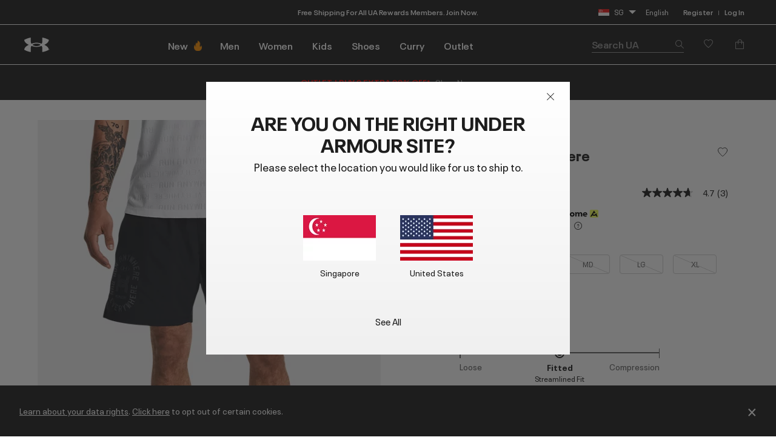

--- FILE ---
content_type: text/html;charset=UTF-8
request_url: https://www.underarmour.com.sg/en-sg/p/men-clothing-bottoms/ua_run_everywhere/1379294.html
body_size: 62994
content:
<!DOCTYPE html>
<html lang="en" >
<head>










<link rel="canonical" href="https://www.underarmour.com.sg/en-sg/p/men-clothing-bottoms/ua_run_everywhere/1379294.html"/>









<meta charset=UTF-8>

<meta http-equiv="x-ua-compatible" content="ie=edge">

<meta name="viewport" content="width=device-width, initial-scale=1.0, minimum-scale=1, maximum-scale=1, user-scalable=no">


    <link rel="preconnect" href="https://tags.tiqcdn.com" />

<link rel="preconnect" href="https://underarmour.scene7.com" />

<link rel="preload" as="style" href="/on/demandware.static/Sites-SEA-Site/-/en_SG/v1768500920803/css/fonts.css">
<link rel="preload" as="style" href="/on/demandware.static/Sites-SEA-Site/-/en_SG/v1768500920803/css/normalize.css">
<link rel="preload" as="style" href="/on/demandware.static/Sites-SEA-Site/-/en_SG/v1768500920803/css/style.css">

    <link rel="preload" as="script" href="https://tags.tiqcdn.com/utag/underarmour/international/prod/utag.sync.js">





    
    


    <title>UA Run Everywhere | Under Armour SG</title>


<meta name="description" content="Shop Under Armour SG for UA Run Everywhere"/>
<meta name="keywords" content="Under Armour"/>
<meta name="format-detection" content="telephone=no">







    
        
            <meta name="og:image:alt" content="UA Run Everywhere" />
        
    

    
        
            <meta name="og:image:width" content="256" />
        
    

    
        
            <meta name="og:type" content="website" />
        
    

    
        
            <meta name="og:site_name" content="Under Armour" />
        
    

    
        
            <meta name="og:title" content="UA Run Everywhere" />
        
    

    
        
            <meta name="og:image:height" content="256" />
        
    

    
        
            <meta name="og:image:type" content="image/webp" />
        
    

    
        
            <meta name="og:description" content="Shop Under Armour SG for UA Run Everywhere" />
        
    

    
        
            <meta name="robots" content="max-image-preview:large" />
        
    

    
        
            <meta name="og:url" content="https://www.underarmour.com.sg/en-sg/p/men-clothing-bottoms/ua_run_everywhere/1379294.html" />
        
    


<link rel="icon" type="image/png" sizes="16x16" href="/on/demandware.static/Sites-SEA-Site/-/default/dw78377281/images/favicons/favicon-16x16.png">
<link rel="icon" type="image/png" sizes="32x32" href="/on/demandware.static/Sites-SEA-Site/-/default/dw8310f77c/images/favicons/favicon-32x32.png">
<link rel="icon" type="image/png" sizes="48x48" href="/on/demandware.static/Sites-SEA-Site/-/default/dwd3e8c7e7/images/favicons/favicon-48x48.png">
<link rel="icon" type="image/png" sizes="96x96" href="/on/demandware.static/Sites-SEA-Site/-/default/dwdb9b80b6/images/favicons/favicon-96x96.png">
<link rel="icon" type="image/png" sizes="128x128" href="/on/demandware.static/Sites-SEA-Site/-/default/dw21390552/images/favicons/favicon-128.png">
<link rel="icon" type="image/png" sizes="196x196" href="/on/demandware.static/Sites-SEA-Site/-/default/dw5ebf70e4/images/favicons/favicon-196x196.png">

<!-- TOP-8130 - support *-precomposed icons for max compatibility / performance -->
<link rel="apple-touch-icon-precomposed" sizes="180x180" href="/on/demandware.static/Sites-SEA-Site/-/default/dw39277f6b/images/favicons//apple-touch-icon-180x180-precomposed.png">
<link rel="apple-touch-icon" sizes="180x180" href="/on/demandware.static/Sites-SEA-Site/-/default/dwb619b6ca/images/favicons//apple-touch-icon-180x180.png">
<link rel="apple-touch-icon-precomposed" sizes="152x152" href="/on/demandware.static/Sites-SEA-Site/-/default/dwb0c400af/images/favicons//apple-touch-icon-152x152-precomposed.png">
<link rel="apple-touch-icon" sizes="152x152" href="/on/demandware.static/Sites-SEA-Site/-/default/dw9ae0ebfe/images/favicons//apple-touch-icon-152x152.png">
<link rel="apple-touch-icon-precomposed" sizes="144x144" href="/on/demandware.static/Sites-SEA-Site/-/default/dwd7dbe399/images/favicons//apple-touch-icon-144x144-precomposed.png">
<link rel="apple-touch-icon" sizes="144x144" href="/on/demandware.static/Sites-SEA-Site/-/default/dw5a0e14d9/images/favicons//apple-touch-icon-144x144.png">
<link rel="apple-touch-icon-precomposed" sizes="120x120" href="/on/demandware.static/Sites-SEA-Site/-/default/dweb6463ab/images/favicons//apple-touch-icon-120x120-precomposed.png">
<link rel="apple-touch-icon" sizes="120x120" href="/on/demandware.static/Sites-SEA-Site/-/default/dw3abe0783/images/favicons//apple-touch-icon-120x120.png">
<link rel="apple-touch-icon-precomposed" sizes="114x114" href="/on/demandware.static/Sites-SEA-Site/-/default/dwb082fb78/images/favicons//apple-touch-icon-114x114-precomposed.png">
<link rel="apple-touch-icon" sizes="114x114" href="/on/demandware.static/Sites-SEA-Site/-/default/dwf089ed85/images/favicons//apple-touch-icon-114x114.png">
<link rel="apple-touch-icon-precomposed" sizes="76x76" href="/on/demandware.static/Sites-SEA-Site/-/default/dw81ce7fd5/images/favicons//apple-touch-icon-76x76-precomposed.png">
<link rel="apple-touch-icon" sizes="76x76" href="/on/demandware.static/Sites-SEA-Site/-/default/dwe0afe29e/images/favicons//apple-touch-icon-76x76.png">
<link rel="apple-touch-icon-precomposed" sizes="72x72" href="/on/demandware.static/Sites-SEA-Site/-/default/dwbe6c1a05/images/favicons//apple-touch-icon-72x72-precomposed.png">
<link rel="apple-touch-icon" sizes="72x72" href="/on/demandware.static/Sites-SEA-Site/-/default/dw5fa0e7ea/images/favicons//apple-touch-icon-72x72.png">
<link rel="apple-touch-icon" sizes="60x60" href="/on/demandware.static/Sites-SEA-Site/-/default/dw858ee34b/images/favicons//apple-touch-icon-60x60.png">
<link rel="apple-touch-icon" sizes="57x57" href="/on/demandware.static/Sites-SEA-Site/-/default/dw26e4b0a0/images/favicons//apple-touch-icon-57x57.png">
<link rel="apple-touch-icon-precomposed" href="/on/demandware.static/Sites-SEA-Site/-/default/dw03e213f0/images/favicons//apple-touch-icon-precomposed.png">
<link rel="apple-touch-icon" href="/on/demandware.static/Sites-SEA-Site/-/default/dw64f932da/images/favicons//apple-touch-icon.png">

<link rel='mask-icon' href='/on/demandware.static/Sites-SEA-Site/-/default/dw0dd9b720/images/favicons/favicon-16x16.svg' color='#000'>

<link rel="stylesheet" href="/on/demandware.static/Sites-SEA-Site/-/en_SG/v1768500920803/css/fonts.css" />
<link rel="stylesheet" href="/on/demandware.static/Sites-SEA-Site/-/en_SG/v1768500920803/css/normalize.css" />
<link rel="stylesheet" href="/on/demandware.static/Sites-SEA-Site/-/en_SG/v1768500920803/css/style.css" />




     <link rel="stylesheet" href="/on/demandware.static/Sites-SEA-Site/-/en_SG/v1768500920803/css/product/detail.css"  />




<script>
(function () {
    window.uaDatalayer = { action: function(){}, applyPageData: function(){}, clearPageData: function(){}, logging: function(){}, getPageData: function(){}, applyNextPageData: function(){} };
})();
</script>

    <script src="https://tags.tiqcdn.com/utag/underarmour/international/prod/utag.sync.js"></script>















<!-- START COREMEDIA FRAGMENT (url=https://fragments.production.ua.coremedia.cloud/blueprint/servlet/service/fragment/SEA/en-SG/params;pageId=;view=externalHead, cacheHit=false, fragmentKey=externalRef=;categoryId=;productId=;pageId=;view=externalHead;placement=) -->
<link rel="preconnect" href="//sitegenesis.production.ua.coremedia.cloud" />
<link href="//sitegenesis.production.ua.coremedia.cloud/resource/themes/under-armour/css/ua-4672-123.css" rel="preload" as="style" >
<link href="//sitegenesis.production.ua.coremedia.cloud/resource/themes/under-armour/css/ua-4672-123.css" rel="stylesheet" ><link href="//sitegenesis.production.ua.coremedia.cloud/resource/settings/options/settings/web%20resources/moduleTweaks-348110-124.css" rel="preload" as="style" >
<link href="//sitegenesis.production.ua.coremedia.cloud/resource/settings/options/settings/web%20resources/moduleTweaks-348110-124.css" rel="stylesheet" >
  <meta name="coremedia_content_id" content="3542"   >

<!-- END COREMEDIA FRAGMENT -->

<input type="hidden" value="&quot;(&lt;body)|(&lt;iframe)|(\\.js$)|(javascript)|(&lt;script&gt;)|(&lt;\/script&gt;)|(&lt;script\/&gt;)|(&lt;script)|(script&gt;)|(script\/&gt;)|(&lt;img)|(vbscript)|(msgbox)|(alert())|&lt;.?&gt;\\gmi|\\(.?\\) ?\\gmi|(&lt;)|(&gt;)\\gmi&quot;" name="xssRegex" message="Please match the requested format." /> 
<input type="hidden" name="caretRegexError" message="Invalid Character" />

<script type="text/javascript">//<!--
/* <![CDATA[ (head-active_data.js) */
var dw = (window.dw || {});
dw.ac = {
    _analytics: null,
    _events: [],
    _category: "",
    _searchData: "",
    _anact: "",
    _anact_nohit_tag: "",
    _analytics_enabled: "true",
    _timeZone: "Singapore",
    _capture: function(configs) {
        if (Object.prototype.toString.call(configs) === "[object Array]") {
            configs.forEach(captureObject);
            return;
        }
        dw.ac._events.push(configs);
    },
	capture: function() { 
		dw.ac._capture(arguments);
		// send to CQ as well:
		if (window.CQuotient) {
			window.CQuotient.trackEventsFromAC(arguments);
		}
	},
    EV_PRD_SEARCHHIT: "searchhit",
    EV_PRD_DETAIL: "detail",
    EV_PRD_RECOMMENDATION: "recommendation",
    EV_PRD_SETPRODUCT: "setproduct",
    applyContext: function(context) {
        if (typeof context === "object" && context.hasOwnProperty("category")) {
        	dw.ac._category = context.category;
        }
        if (typeof context === "object" && context.hasOwnProperty("searchData")) {
        	dw.ac._searchData = context.searchData;
        }
    },
    setDWAnalytics: function(analytics) {
        dw.ac._analytics = analytics;
    },
    eventsIsEmpty: function() {
        return 0 == dw.ac._events.length;
    }
};
/* ]]> */
// -->
</script>
<script type="text/javascript">//<!--
/* <![CDATA[ (head-cquotient.js) */
var CQuotient = window.CQuotient = {};
CQuotient.clientId = 'aara-SEA';
CQuotient.realm = 'BFGP';
CQuotient.siteId = 'SEA';
CQuotient.instanceType = 'prd';
CQuotient.locale = 'en_SG';
CQuotient.fbPixelId = '__UNKNOWN__';
CQuotient.activities = [];
CQuotient.cqcid='';
CQuotient.cquid='';
CQuotient.cqeid='';
CQuotient.cqlid='';
CQuotient.apiHost='api.cquotient.com';
/* Turn this on to test against Staging Einstein */
/* CQuotient.useTest= true; */
CQuotient.useTest = ('true' === 'false');
CQuotient.initFromCookies = function () {
	var ca = document.cookie.split(';');
	for(var i=0;i < ca.length;i++) {
	  var c = ca[i];
	  while (c.charAt(0)==' ') c = c.substring(1,c.length);
	  if (c.indexOf('cqcid=') == 0) {
		CQuotient.cqcid=c.substring('cqcid='.length,c.length);
	  } else if (c.indexOf('cquid=') == 0) {
		  var value = c.substring('cquid='.length,c.length);
		  if (value) {
		  	var split_value = value.split("|", 3);
		  	if (split_value.length > 0) {
			  CQuotient.cquid=split_value[0];
		  	}
		  	if (split_value.length > 1) {
			  CQuotient.cqeid=split_value[1];
		  	}
		  	if (split_value.length > 2) {
			  CQuotient.cqlid=split_value[2];
		  	}
		  }
	  }
	}
}
CQuotient.getCQCookieId = function () {
	if(window.CQuotient.cqcid == '')
		window.CQuotient.initFromCookies();
	return window.CQuotient.cqcid;
};
CQuotient.getCQUserId = function () {
	if(window.CQuotient.cquid == '')
		window.CQuotient.initFromCookies();
	return window.CQuotient.cquid;
};
CQuotient.getCQHashedEmail = function () {
	if(window.CQuotient.cqeid == '')
		window.CQuotient.initFromCookies();
	return window.CQuotient.cqeid;
};
CQuotient.getCQHashedLogin = function () {
	if(window.CQuotient.cqlid == '')
		window.CQuotient.initFromCookies();
	return window.CQuotient.cqlid;
};
CQuotient.trackEventsFromAC = function (/* Object or Array */ events) {
try {
	if (Object.prototype.toString.call(events) === "[object Array]") {
		events.forEach(_trackASingleCQEvent);
	} else {
		CQuotient._trackASingleCQEvent(events);
	}
} catch(err) {}
};
CQuotient._trackASingleCQEvent = function ( /* Object */ event) {
	if (event && event.id) {
		if (event.type === dw.ac.EV_PRD_DETAIL) {
			CQuotient.trackViewProduct( {id:'', alt_id: event.id, type: 'raw_sku'} );
		} // not handling the other dw.ac.* events currently
	}
};
CQuotient.trackViewProduct = function(/* Object */ cqParamData){
	var cq_params = {};
	cq_params.cookieId = CQuotient.getCQCookieId();
	cq_params.userId = CQuotient.getCQUserId();
	cq_params.emailId = CQuotient.getCQHashedEmail();
	cq_params.loginId = CQuotient.getCQHashedLogin();
	cq_params.product = cqParamData.product;
	cq_params.realm = cqParamData.realm;
	cq_params.siteId = cqParamData.siteId;
	cq_params.instanceType = cqParamData.instanceType;
	cq_params.locale = CQuotient.locale;
	
	if(CQuotient.sendActivity) {
		CQuotient.sendActivity(CQuotient.clientId, 'viewProduct', cq_params);
	} else {
		CQuotient.activities.push({activityType: 'viewProduct', parameters: cq_params});
	}
};
/* ]]> */
// -->
</script>
<!-- Demandware Apple Pay -->

<style type="text/css">ISAPPLEPAY{display:inline}.dw-apple-pay-button,.dw-apple-pay-button:hover,.dw-apple-pay-button:active{background-color:black;background-image:-webkit-named-image(apple-pay-logo-white);background-position:50% 50%;background-repeat:no-repeat;background-size:75% 60%;border-radius:5px;border:1px solid black;box-sizing:border-box;margin:5px auto;min-height:30px;min-width:100px;padding:0}
.dw-apple-pay-button:after{content:'Apple Pay';visibility:hidden}.dw-apple-pay-button.dw-apple-pay-logo-white{background-color:white;border-color:white;background-image:-webkit-named-image(apple-pay-logo-black);color:black}.dw-apple-pay-button.dw-apple-pay-logo-white.dw-apple-pay-border{border-color:black}</style>


   <script type="application/ld+json">
        [{"@context":"http://schema.org/","@type":"Product","@id":"https://www.underarmour.com.sg/en-sg/p/men-clothing-bottoms/ua_run_everywhere/1379294.html","productID":"1379294","name":"UA Run Everywhere","description":"The UA Run Everywhere collection is everything a runner needs to build their core kit—milers to marathons. Wherever you want to go, we've got you covered.","url":"https://www.underarmour.com.sg/en-sg/p/men-clothing-bottoms/ua_run_everywhere/1379294.html","mpn":"1379294","brand":{"@type":"Brand","name":"UnderArmour"},"image":["https://underarmour.scene7.com/is/image/Underarmour/V5-1379294-001_FC?rp=standard-0pad|pdpMainDesktop&scl=1&fmt=jpg&qlt=85&resMode=sharp2&cache=on,on&bgc=F0F0F0&wid=566&hei=708&size=566,708","https://underarmour.scene7.com/is/image/Underarmour/V5-1379294-001_BC?rp=standard-0pad|pdpMainDesktop&scl=1&fmt=jpg&qlt=85&resMode=sharp2&cache=on,on&bgc=F0F0F0&wid=566&hei=708&size=566,708","https://underarmour.scene7.com/is/image/Underarmour/V5-1379294-001_FSF?rp=standard-0pad|pdpMainDesktop&scl=1&fmt=jpg&qlt=85&resMode=sharp2&cache=on,on&bgc=F0F0F0&wid=566&hei=708&size=566,708","https://underarmour.scene7.com/is/image/Underarmour/V5-1379294-001_FSFADD?rp=standard-0pad|pdpMainDesktop&scl=1&fmt=jpg&qlt=85&resMode=sharp2&cache=on,on&bgc=F0F0F0&wid=566&hei=708&size=566,708","https://underarmour.scene7.com/is/image/Underarmour/V5-1379294-001_FCADD?rp=standard-0pad|pdpMainDesktop&scl=1&fmt=jpg&qlt=85&resMode=sharp2&cache=on,on&bgc=F0F0F0&wid=566&hei=708&size=566,708","https://underarmour.scene7.com/is/image/Underarmour/V5-1379294-001_SIDEDET?rp=standard-0pad|pdpMainDesktop&scl=1&fmt=jpg&qlt=85&resMode=sharp2&cache=on,on&bgc=F0F0F0&wid=566&hei=708&size=566,708","https://underarmour.scene7.com/is/image/Underarmour/V5-1379294-001_WSTBND?rp=standard-0pad|pdpMainDesktop&scl=1&fmt=jpg&qlt=85&resMode=sharp2&cache=on,on&bgc=F0F0F0&wid=566&hei=708&size=566,708","https://underarmour.scene7.com/is/image/Underarmour/PS1379294-001_HF?rp=standard-0pad|pdpMainDesktop&scl=1&fmt=jpg&qlt=85&resMode=sharp2&cache=on,on&bgc=F0F0F0&wid=566&hei=708&size=566,708","https://underarmour.scene7.com/is/image/Underarmour/PS1379294-001_HB?rp=standard-0pad|pdpMainDesktop&scl=1&fmt=jpg&qlt=85&resMode=sharp2&cache=on,on&bgc=F0F0F0&wid=566&hei=708&size=566,708"],"offers":{"url":"https://www.underarmour.com.sg/en-sg/p/men-clothing-bottoms/ua_run_everywhere/1379294.html","@type":"Offer","priceCurrency":"SGD","price":"44.50","availability":"http://schema.org/OutOfStock"},"audience":{"@type":"SuggestedGender","GenderType":"male"}},{"@context":"http://schema.org/","@type":"ProductGroup","name":"UA Run Everywhere","description":"The UA Run Everywhere collection is everything a runner needs to build their core kit—milers to marathons. Wherever you want to go, we've got you covered.","url":"https://www.underarmour.com.sg/en-sg/p/men-clothing-bottoms/ua_run_everywhere/1379294.html","brand":{"@type":"Brand","name":"UnderArmour"},"audience":{"@type":"PeopleAudience","suggestedGender":"male","suggestedAge":{"@type":"QuantitativeValue","minValue":13,"unitCode":"ANN"}},"productGroupID":"UA_Run_Everywhere","hasVariant":[],"offers":{"@type":"Offer","url":"https://www.underarmour.com.sg/en-sg/p/men-clothing-bottoms/ua_run_everywhere/1379294.html","priceCurrency":"SGD","price":44.5,"availability":"https://schema.org/InStock","shippingDetails":{"@type":"OfferShippingDetails","shippingPolicy":"https://www.underarmour.com.sg/en-sg/t/shipping-information.html"},"hasMerchantReturnPolicy":{"@type":"MerchantReturnPolicy","returnPolicyUrl":"https://www.underarmour.com.sg/en-sg/returnlabel/"}},"shippingDetails":{"@type":"OfferShippingDetails","shippingPolicy":"https://www.underarmour.com.sg/en-sg/t/shipping-information.html"},"hasMerchantReturnPolicy":{"@type":"MerchantReturnPolicy","applicableCountry":"SG","returnPolicyCountry":"SG","returnPolicyCategory":"https://schema.org/MerchantReturnFiniteReturnWindow","merchantReturnDays":30,"returnMethod":"https://schema.org/ReturnByMail","returnFees":"https://schema.org/FreeReturn","returnPolicyUrl":"https://www.underarmour.com.sg/en-sg/returnlabel/"}}]
    </script>



</head>
<body id="l-body" class="l-body ">
<svg xmlns="http://www.w3.org/2000/svg" xmlns:xlink="http://www.w3.org/1999/xlink" style="display:none">
  <symbol id="i-instagram" viewBox="0 0 100 100" stroke="currentColor">
    <circle stroke-width="6.25" fill="none" cx="50.3" cy="50.1" r="20.9"></circle>
    <circle stroke-width="0" fill="currentColor" cx="76.3" cy="23.9" r="5.9"></circle>
    <path stroke-width="6.25" fill="none" d="M95.2,31.3c-0.4-8.2-2.9-14.5-7.3-19S77,5.4,68.8,4.9C65.3,4.7,59.1,4.6,50,4.6 S34.8,4.7,31.3,4.9c-8.2,0.5-14.6,2.9-19,7.4s-6.9,10.8-7.4,19C4.7,34.8,4.6,41,4.6,50s0.1,15.3,0.3,18.8c0.4,8.2,2.9,14.5,7.3,19 s10.8,6.9,19,7.3c3.5,0.2,9.7,0.3,18.8,0.3s15.2-0.1,18.8-0.3c8.2-0.4,14.5-2.9,19-7.3s6.9-10.8,7.3-19c0.2-3.5,0.3-9.7,0.3-18.8 S95.4,34.8,95.2,31.3z"></path>
  </symbol>
  <symbol id="i-run" viewBox="0 0 100 100" fill="currentColor" stroke-width="0">
        <path d="M71.4,88.6c-0.1,0-0.3-0.1-0.3-0.1C71.2,88.5,71.3,88.5,71.4,88.6"/>
		<path d="M86.7,94.5c0,0-7.2,1.1-21.3-1.4c-18.9-3.3-27-22.2-30.4-28c-5.5-9.4-12.2-10-17.9-16.9
			c-5.7-6.8-12-22.5-6.5-25.2c6.3-0.4,5.1-4.1,8.6-3.6c0.1-0.1,0.2-0.2,0.2-0.3c0.9-2.1,3.1-7,5.5-7.8c0.1,0,0.2-0.1,0.3-0.1
			c0.2,3.1,2.8,3.4,5.9,3.5c3.6,1.5-4.4,18.8-3,31.6c1.4,2.8,8.5,3.7,14,13.1c3.3,5.6,11.4,24.7,31,29.6c9.7,2.5,17.5,1.2,21.2,0.9
			c0.2,0,0.3,0,0.4,0C91.1,93.6,86.7,94.5,86.7,94.5 M95.3,78.4c-2-2.1-4.3-2.7-6.2-3.2c-0.6-0.2-1.2-0.3-1.6-0.5
			c-1.3-0.5-2.4-1-3.3-1.6c-3-2-5.4-5.1-6.7-8.9c-1.8-5.3-2.5-9.6-3.1-13.6c-0.6-3.9-1.2-7.8-2.8-12.5c-1.3-3.8-2.2-5.9-2.9-7.4
			c-0.9-2.1-1.1-2.4-1-4.9c0.1-6.4-4-7.5-5.3-7.8c-1.3-0.3-2.6,0-3.6,1c0,0-2.2,2-4.9,1.9c-0.3,0-0.6,0-0.9-0.1
			c-3.3-0.6-5.7-1.6-6.9-3c-1.2-1.7-1.5-2.8-1.6-4.7c0-0.2,0-0.3-0.1-0.5c-0.1-2.2,0.4-4.3,0.9-5.3c0.6-1.3,0.6-2.8-0.1-4.1
			c-1.2-2.1-3.5-2.4-5.5-2.4c-4.4-0.1-11.3,1.2-16.3,5.1c-0.9,0.7-1.8,1.5-2.6,2.5c-1.4,0.7-3.6,2.6-6,7.7c-1.6,0.5-2.6,1.5-3.2,2.1
			c-0.7,0.7-1.1,1.1-3.1,1.3c-0.5,0-1,0.2-1.4,0.4c-2.1,1-3.6,3.1-4.2,5.7C1.3,33,7.4,45.5,12.2,51.3c2.7,3.3,5.6,5.2,8.3,7.1
			c3.5,2.4,6.5,4.5,9.2,9.2c0.3,0.6,0.7,1.3,1.2,2.1C34.8,77,44,94.2,62.8,97.5c5.8,1,11.2,1.6,16,1.7c4.1,0.1,6.3-0.2,6.5-0.3
			c0.1,0,0.1,0,0.2,0c0.6-0.1,5.7-1.3,10-5.8c0.4-0.4,0.7-0.9,0.9-1.5c1.2-1.7,1.9-3.8,1.9-5.9C98.3,83,97.2,80.3,95.3,78.4"/>
    </symbol>
    <symbol id="i-download" viewBox="0 0 100 100" fill="currentColor" stroke-width="0">
        <path d="M36.4,0.7v39.4l-24.6,0.3l38.8,37.1l0,0h0l0,0l38.8-37.1l-24.6-0.3V0.7H36.4z M11.8,99.3h77.6 V86.7H11.8V99.3z"/>
    </symbol>
    <symbol id="i-connect" viewBox="0 0 100 100">
      <g fill="currentColor" stroke-width="0">
        <polygon points="53.4,73.8 60.4,66.9 53.4,59.9 	"/>
        <polygon points="53.4,26.3 53.4,40.2 60.4,33.2 	"/>
        <path d="M48.9,0.5C27.1,0.5,12,10.8,12,50c0,39.2,15.1,49.5,36.9,49.5c21.8,0,36.9-10.3,36.9-49.5
              C85.8,10.8,70.7,0.5,48.9,0.5z M71.7,66.9L45.4,92.8V59.5L31.7,73.2L26,67.5L43.5,50L26,32.6l5.7-5.7l13.7,13.7V7.2l26.4,25.9
              L54.8,50L71.7,66.9z"/>
        <path d="M84.4,6.9c-0.2-0.4-0.5-0.7-0.6-0.8c1-0.1,1.6-0.7,1.6-1.7c0-0.9-0.6-1.5-2-1.5h-1.8v5.9h1V6.2h0.1l1.7,2.6
		h1.3L84.4,6.9z M82.6,5.5V3.7h0.7c0.8,0,1,0.2,1,0.8c0,0.5-0.3,1-1.3,1H82.6z"/>
	    </g>
      <circle stroke="currentColor" stroke-width="1.2" fill="transparent" cx="83.3" cy="5.9" r="4.9"/>
    </symbol>

    <symbol id="i-shop" viewBox="0 0 100 100" stroke="currentColor" fill="none" stroke-width="6.2119" stroke-miterlimit="10">
    <path class="st0" d="M51.5,40.6C59.1,39.8,65,33.5,65,25.7c0-8.3-6.7-15-15-15s-15,6.7-15,15c0,1.3,0.1,4.5,0.1,4.5"></path>
    <path class="st0" d="M37.8,55.2L6.5,84.1c0,0-1.7,9,7.8,9c7,0,35.7,0,35.7,0s28.7,0,35.7,0c9.3,0,7.8-9,7.8-9L51.9,40.6h-2.7"></path>
  </symbol>
  <symbol id="upf" viewBox="0 0 100 100" stroke="currentColor" fill="none" stroke-width="6.25" stroke-linejoin="round" stroke-linecap="round">
      <path d="M9,62.2H91"/>
      <path d="M50,21.4v11.4 M21.1,33.3l8,8 M78.9,33.3l-8,8"/>
      <path d="M77.9,62.2c0-15.4-12.5-28-27.9-28c-15.5,0-27.9,12.5-27.9,28"/>
      <path d="M30.9,16.2L38.7,35 M4,43.1l18.8,7.8 M96,43.1l-18.8,7.8 M69.1,16.2L61.3,35"/>
  </symbol>
  <symbol id="i-upf30" viewBox="0 0 100 100" fill="currentColor" stroke-width="0">
    <use xlink:href="#upf" />
    <path d="M48.3,86.5c0,0.9-0.1,1.6-0.4,2.3c-0.9,2.1-3,3.1-6.3,3.1c-1.6,0-2.9-0.3-4-0.8c-1.1-0.5-1.9-1.3-2.3-2.3
      c-0.4-1-0.7-2.3-0.7-3.8h3.5c0,1,0.1,1.7,0.4,2.3c0.5,1,1.4,1.6,2.9,1.6c0.7,0,1.3-0.1,1.8-0.4c0.5-0.2,0.8-0.6,1.1-1.1
      c0.2-0.3,0.2-0.8,0.2-1.3c0-0.4-0.1-0.9-0.3-1.2c-0.2-0.5-0.7-0.9-1.2-1.1c-0.6-0.2-1.3-0.3-2.2-0.3h-0.7v-2.6h0.7
      c1.7,0,2.8-0.5,3.2-1.4c0.1-0.1,0.1-0.3,0.1-0.4c0-0.1,0-0.3,0-0.5c0-0.4-0.1-0.8-0.2-1.1c-0.4-0.9-1.3-1.3-2.6-1.3
      c-1.4,0-2.3,0.5-2.8,1.4c-0.2,0.4-0.3,0.9-0.3,1.4h-3.4c0-1,0.2-1.9,0.5-2.6c0.5-1,1.2-1.8,2.3-2.3c1.1-0.5,2.4-0.8,3.9-0.8
      s2.7,0.3,3.7,0.8s1.7,1.2,2.1,2.1c0.3,0.6,0.4,1.3,0.4,2c0,0.6-0.1,1.2-0.3,1.7c-0.4,1.1-1.3,1.8-2.7,2.2c1.5,0.4,2.6,1.1,3.1,2.3
      C48.1,85,48.3,85.7,48.3,86.5z"/>
    <path d="M53.5,90.9c-1.1-0.7-1.9-1.6-2.5-2.9c-0.6-1.5-0.9-3.2-0.9-5.3c0-2.1,0.3-3.9,0.9-5.3
      c0.6-1.3,1.4-2.2,2.5-2.9c1.1-0.7,2.4-1,4-1c1.6,0,2.9,0.3,4,1c1.1,0.7,1.9,1.6,2.5,2.9c0.6,1.5,0.9,3.2,0.9,5.3
      c0,2.1-0.3,3.9-0.9,5.3c-0.6,1.3-1.4,2.2-2.5,2.9c-1.1,0.7-2.4,1-4,1C55.9,91.9,54.6,91.5,53.5,90.9z M59.5,88.2
      c0.5-0.3,0.9-0.8,1.2-1.4c0.2-0.4,0.3-1,0.4-1.6c0.1-0.6,0.1-1.5,0.1-2.6s0-1.9-0.1-2.6s-0.2-1.2-0.4-1.6
      c-0.3-0.6-0.7-1.1-1.2-1.4s-1.1-0.5-1.9-0.5s-1.4,0.2-2,0.5c-0.5,0.3-0.9,0.8-1.2,1.4c-0.2,0.4-0.3,1-0.4,1.6
      c-0.1,0.7-0.1,1.5-0.1,2.6c0,1,0,1.9,0.1,2.6c0.1,0.7,0.2,1.2,0.4,1.6c0.3,0.6,0.7,1,1.2,1.3c0.5,0.3,1.2,0.5,2,0.5
      S59,88.5,59.5,88.2z"/>
  </symbol>
  <symbol id="i-upf40" viewBox="0 0 100 100" fill="currentColor" stroke-width="0">
    <use xlink:href="#upf" />
    <path d="M49.6,87.6h-2.5v3.9h-3.6v-3.9H33.3v-0.1l7.2-13.6h6.6v10.7h2.5V87.6z M43.5,84.6v-9.4h0l-4.8,9.4H43.5z"/>
    <path d="M54.2,90.9c-1.1-0.7-1.9-1.6-2.5-2.9c-0.6-1.5-0.9-3.2-0.9-5.3c0-2.1,0.3-3.9,0.9-5.3
      c0.6-1.3,1.4-2.2,2.5-2.9c1.1-0.7,2.4-1,4-1s2.9,0.3,4,1c1.1,0.7,1.9,1.6,2.5,2.9c0.6,1.5,0.9,3.2,0.9,5.3c0,2.1-0.3,3.9-0.9,5.3
      c-0.6,1.3-1.4,2.2-2.5,2.9c-1.1,0.7-2.4,1-4,1S55.3,91.5,54.2,90.9z M60.2,88.2c0.5-0.3,0.9-0.8,1.2-1.4c0.2-0.4,0.3-1,0.4-1.6
      c0.1-0.6,0.1-1.5,0.1-2.6s0-1.9-0.1-2.6s-0.2-1.2-0.4-1.6c-0.3-0.6-0.7-1.1-1.2-1.4s-1.1-0.5-1.9-0.5s-1.4,0.2-2,0.5
      s-0.9,0.8-1.2,1.4c-0.2,0.4-0.3,1-0.4,1.6c-0.1,0.7-0.1,1.5-0.1,2.6c0,1,0,1.9,0.1,2.6c0.1,0.7,0.2,1.2,0.4,1.6
      c0.3,0.6,0.7,1,1.2,1.3c0.5,0.3,1.2,0.5,2,0.5S59.7,88.5,60.2,88.2z"/>
  </symbol>
  <symbol id="i-upf45" viewBox="0 0 100 100" fill="currentColor" stroke-width="0">
    <use xlink:href="#upf" />
    <path d="M43.3,87.6h-2.5v3.9h-3.6v-3.9H27.1v-0.1l7.2-13.6h6.6v10.7h2.5V87.6z M37.3,84.6v-9.4h0l-4.8,9.4H37.3z"/>
    <path d="M45.1,88.7c-0.4-0.9-0.6-2.1-0.6-3.4H48c0,0.8,0.1,1.5,0.4,2.1c0.4,1,1.4,1.5,2.7,1.5c1.4,0,2.3-0.5,2.8-1.6
      c0.2-0.4,0.3-0.9,0.3-1.5c0-0.6-0.1-1.1-0.3-1.6c-0.3-0.7-0.9-1.2-1.7-1.5c-0.8-0.3-1.9-0.5-3.1-0.5c-0.6,0-1.3,0-2,0.1
      s-1.3,0.2-1.8,0.3l1.5-8.8h10.5L56.5,77h-6.9L49,80.1c0.8-0.2,1.6-0.2,2.4-0.2c1.4,0,2.7,0.3,3.7,0.8c1,0.5,1.8,1.3,2.2,2.4
      c0.4,0.9,0.6,1.8,0.6,2.8c0,1.1-0.2,2-0.6,2.8c-0.5,1.1-1.2,1.9-2.3,2.4c-1,0.6-2.3,0.8-3.8,0.8C48.1,91.9,46,90.8,45.1,88.7z"/>
    <path d="M71.8,85.5h-4.6v4.7h-2.8v-4.7h-4.6v-2.7h4.6v-4.6h2.8v4.6h4.6V85.5z"/>
  </symbol>
  <symbol id="i-upf50" viewBox="0 0 100 100" fill="currentColor" stroke-width="0">
    <use xlink:href="#upf" />
    <path d="M28.3,88.7c-0.4-0.9-0.6-2.1-0.6-3.4h3.5c0,0.8,0.1,1.5,0.4,2.1c0.4,1,1.4,1.5,2.7,1.5c1.4,0,2.3-0.5,2.8-1.6
      c0.2-0.4,0.3-0.9,0.3-1.5c0-0.6-0.1-1.1-0.3-1.6c-0.3-0.7-0.9-1.2-1.7-1.5c-0.8-0.3-1.9-0.5-3.1-0.5c-0.6,0-1.3,0-2,0.1
      s-1.3,0.2-1.8,0.3l1.5-8.8h10.5L39.8,77h-6.9l-0.6,3.1c0.8-0.2,1.6-0.2,2.4-0.2c1.4,0,2.7,0.3,3.7,0.8c1,0.5,1.8,1.3,2.2,2.4
      c0.4,0.9,0.6,1.8,0.6,2.8c0,1.1-0.2,2-0.6,2.8c-0.5,1.1-1.2,1.9-2.3,2.4c-1,0.6-2.3,0.8-3.8,0.8C31.3,91.9,29.3,90.8,28.3,88.7z"
      />
    <path d="M46.2,90.9c-1.1-0.7-1.9-1.6-2.5-2.9c-0.6-1.5-0.9-3.2-0.9-5.3c0-2.1,0.3-3.9,0.9-5.3
      c0.6-1.3,1.4-2.2,2.5-2.9c1.1-0.7,2.4-1,4-1c1.6,0,2.9,0.3,4,1c1.1,0.7,1.9,1.6,2.5,2.9c0.6,1.5,0.9,3.2,0.9,5.3
      c0,2.1-0.3,3.9-0.9,5.3c-0.6,1.3-1.4,2.2-2.5,2.9c-1.1,0.7-2.4,1-4,1C48.7,91.9,47.3,91.5,46.2,90.9z M52.2,88.2
      c0.5-0.3,0.9-0.8,1.2-1.4c0.2-0.4,0.3-1,0.4-1.6c0.1-0.6,0.1-1.5,0.1-2.6s0-1.9-0.1-2.6s-0.2-1.2-0.4-1.6
      c-0.3-0.6-0.7-1.1-1.2-1.4s-1.1-0.5-1.9-0.5c-0.8,0-1.4,0.2-2,0.5c-0.5,0.3-0.9,0.8-1.2,1.4c-0.2,0.4-0.3,1-0.4,1.6
      c-0.1,0.7-0.1,1.5-0.1,2.6c0,1,0,1.9,0.1,2.6s0.2,1.2,0.4,1.6c0.3,0.6,0.7,1,1.2,1.3c0.5,0.3,1.2,0.5,2,0.5
      C51,88.7,51.7,88.5,52.2,88.2z"/>
    <path d="M71.9,85.5h-4.6v4.7h-2.8v-4.7h-4.6v-2.7h4.6v-4.6h2.8v4.6h4.6V85.5z"/>
  </symbol>
  <symbol id="i-waterproof" viewBox="0 0 100 100" stroke="currentColor" fill="none" stroke-width="6.25" stroke-linecap="round">
    <path d="M94.9,25L5.2,85.9"/>
    <path d="M23.2,60.7c0-16.8,26.8-47.8,26.8-47.8s7.7,8.9,14.8,19.7"/>
    <path d="M74.7,50.9c1.3,3.5,2.1,6.9,2.1,9.8c0,16.2-15,25.5-26.8,25.5c-5.7,0-12.3-2.2-17.5-6.3"/>
  </symbol>
  <symbol id="i-water-resistant" viewBox="0 0 100 100" stroke="currentColor" fill="none" stroke-width="6" stroke-linecap="round">
    <path d="M50,66.6c11.8,0,21.3-9.5,21.3-21.3c0-4.2-1.4-8.6-3.7-11.9c-0.2-0.3-0.4-0.6-0.6-0.8L50,8.4L32.9,32.5
    c-0.2,0.3-0.4,0.5-0.6,0.8c-2.3,3.3-3.7,7.7-3.7,11.9C28.7,57,38.2,66.6,50,66.6z"/>
    <line x1="95.1" y1="91.1" x2="4.9" y2="91.1"/>
    <line x1="4.8" y1="64" x2="21.9" y2="81.1"/>
    <line x1="25.7" y1="68.6" x2="38.2" y2="81.1"/>
    <line x1="95.2" y1="64" x2="78.1" y2="81.1"/>
    <line x1="74.3" y1="68.6" x2="61.8" y2="81.1"/>
  </symbol>
  <symbol id="i-anti-odor" viewBox="0 0 100 100" stroke="currentColor" fill="none" stroke-width="6.25" stroke-linecap="round" stroke-linejoin="round">
    <polyline points="4,59.5 4,71.7 50,96 96,71.7 96,59.5 "/>
    <polyline points="19.5,51.3 4,59.5 50,83.7 96,59.5 80.5,51.3 "/>
    <path d="M34.7,4l6.7,17.3c0.6,1.4,0.4,3-0.4,4.3l-8.7,13.5c-0.8,1.3-1,2.9-0.4,4.3l5.8,15"/>
    <path d="M50.4,58.4l-5.3-13.6c-0.6-1.4-0.4-3,0.5-4.3L54.4,27c0.8-1.3,1-2.9,0.4-4.3L48.2,5.4"/>
    <path d="M63.4,58.4l-4.7-12.2c-0.6-1.4-0.4-3,0.4-4.3l8.7-13.5c0.8-1.3,1-2.9,0.4-4.3L61.6,6.8"/>
    <line x1="91.7" y1="31.8" x2="8.3" y2="88.5"/>
  </symbol>
  <symbol id="i-anti-glare" viewBox="0 0 100 100" stroke="currentColor" fill="none" stroke-width="6" stroke-linecap="round" stroke-miterlimit="10" stroke-linejoin="round">
    <polyline points="4.3,65.2 4.3,75.4 50,95.7 95.7,75.4 95.7,65.2   "/>
    <polygon points="95.7,65.2 50,45.4 4.3,65.2 50,85.1   "/>
    <line x1="48.4" y1="69.5" x2="63.4" y2="58.9"/>
    <line x1="48.5" y1="34.8" x2="48.3" y2="69.7"/>
    <path d="M54.9,15.5c0-3.8-3.2-6.8-6.9-6.8c-3.8,0.1-6.8,3.2-6.8,7"/>
    <line x1="43.2" y1="4.4" x2="45.1" y2="9"/>
    <line x1="36.6" y1="11.1" x2="41.3" y2="12.9"/>
    <line x1="59.2" y1="10.8" x2="54.6" y2="12.8"/>
    <line x1="52.5" y1="4.3" x2="50.7" y2="8.9"/>
    <path d="M41.1,15.7c0.1,3.8,3.2,6.8,7,6.8c3.8,0,6.8-3.2,6.8-7"/>
    <line x1="52.8" y1="26.9" x2="50.9" y2="22.3"/>
    <line x1="59.3" y1="20.2" x2="54.7" y2="18.3"/>
    <line x1="36.8" y1="20.5" x2="41.4" y2="18.5"/>
    <line x1="43.5" y1="27" x2="45.3" y2="22.4"/>
    <polyline points="84.7,35.9 94.5,36.4 91.9,45.8   "/>
    <line x1="92.4" y1="37.8" x2="76.5" y2="49.6"/>
  </symbol>
  <symbol id="i-insulated-reactive" viewBox="0 0 100 100" stroke="currentColor" fill="none" stroke-width="6.25" stroke-linecap="round" stroke-linejoin="round">
    <path d="M18.9,64.4L4.1,72.1l46.1,24.1l46.1-24.1l-14.8-7.7"/>
    <path d="M4.1,43.9v12.8l46.1,24.1l46.1-24.1V43.9"/>
    <path d="M19.1,36.1L4.1,43.9L50.2,68l46.1-24.1l-15-7.9"/>
    <line x1="22.5" y1="53.5" x2="22.5" y2="66.2"/>
    <line x1="77.8" y1="53.5" x2="77.8" y2="66.5"/>
    <polygon points="96.2,28.2 50.1,4.1 4.1,28.2 50.1,52.3  "/>
    <line x1="50.2" y1="68" x2="50.2" y2="80.8"/>
  </symbol>
  <symbol id="i-insulated" viewBox="0 0 100 100" stroke="currentColor" fill="none" stroke-width="6.25" stroke-linecap="round" stroke-linejoin="round">
    <use xlink:href="#i-insulated-reactive" width="100" x="0" y="0" />
    <line x1="62.6" y1="45.9" x2="77.8" y2="53.5"/>
    <line x1="37.3" y1="45.6" x2="22.5" y2="53.5"/>
    <line x1="50.2" y1="52.3" x2="50.2" y2="68"/>
  </symbol>
  <symbol id="i-packable" viewBox="0 0 100 100" stroke="currentColor" fill="none" stroke-width="6.25" stroke-linecap="round" stroke-linejoin="round">
    <path d="M78.7,65.9l1.2,12.4l-12.4-0.7 M3.4,3.4l76.6,75"/>
    <path d="M3.4,3.4l93.3,0v93.3H3.4V3.4z"/>
    <g stroke-dasharray="3.4548,8.6384">
      <path d="M59.4,45.8l33.2,0"/>
      <path d="M46.2,60.4l0,28.3"/>
    </g>
  </symbol>
  <symbol id="i-easy-access" viewBox="0 0 100 100" stroke="currentColor" fill="none" stroke-width="6.25" stroke-linecap="round" stroke-linejoin="round">
    <path d="M24.3,53.9H11.2v42.5h84.9V10.9H59.9C59.9,43.5,49.8,53.9,24.3,53.9z"/>
    <path d="M37.2,25l1.1,11.5L26.7,36 M3.9,3.7l34.3,32.9"/>
    <path stroke-dasharray="6.5222,12.1374" d="M25.1,10.9l34.8,0"/>
    <path stroke-dasharray="6.0671,10.6182" d="M11.2,22.8l0,29.7"/>
  </symbol>
  <symbol id="i-chafe-free" viewBox="0 0 100 100" stroke="currentColor" fill="none" stroke-width="6.25" stroke-linecap="round" stroke-linejoin="round">
    <path d="M95.8,31.6L95.8,31.6c-10.6,4.5-20.3,10.6-28.9,17.9"/>
    <path d="M84.5,27.9l11.8,3.6L91,42.6 M4.2,68L4.2,68c10.6-4.5,20.3-10.6,28.9-17.9"/>
    <polyline points="15.5,71.8 3.7,68.2 9,57.1   "/>
    <g stroke-dasharray="7.1923,9.8306">
      <path d="M37.1,90.3L37.1,90.3c4.8-11.2,11.3-21.5,19.3-30.4c0.7-0.8,4.5-4.7,5.2-5.4"/>
      <path d="M62.9,9.4L62.9,9.4c-4.8,11.2-11.3,21.5-19.3,30.4c-0.7,0.8-4.5,4.7-5.2,5.4"/>
    </g>
  </symbol>
  <symbol id="i-windproof" viewBox="0 0 100 100" stroke="currentColor" fill="none" stroke-width="6.25" stroke-linecap="round" stroke-linejoin="round">
    <polyline points="60,95.2 72.4,95.2 96,50 72.4,4.8 60,4.8 "/>
    <polyline points="55.2,86.1 60,95.2 83.7,50 60,4.8 55.2,14 "/>
    <line x1="4" y1="50.9" x2="56.3" y2="50.9"/>
    <path d="M40.8,28.8c1.2-3.6,4.6-6.3,8.6-6.3c5,0,9,4,9,9c0,5-4,9-9,9H11.1"/>
    <path d="M43,71.8c1,3.3,4.1,5.6,7.7,5.6c4.5,0,8.1-3.6,8.1-8.1c0-4.5-3.6-8.1-8.1-8.1H18.2"/>
  </symbol>
  <symbol id="i-ventilation" viewBox="0 0 100 100" stroke="currentColor" fill="none" stroke-width="6.25" stroke-linejoin="round" stroke-linecap="round">
    <path d="M70.9,89.2L70.9,89.2c-3.2-7.9-5.4-16.1-6.6-24.4"/>
    <path d="M35.7,64.8c-1.1,8.3-3.2,16.5-6.3,24.4"/>
    <polygon points="96.2,47.8 50,23.3 3.8,47.8 50,72.3 "/>
    <path d="M28.9,10.4L28.9,10.4c4.7,11.7,7.2,24,7.7,36.3"/>
    <path d="M70.9,10.4L70.9,10.4c-4.7,11.7-7.2,24-7.7,36.3"/>
    <polyline points="25.4,19.6 28.9,10.4 37.5,15.3 "/>
    <polyline points="74.4,80 70.9,89.2 62.3,84.3 "/>
    <line x1="77.1" y1="47.8" x2="77.1" y2="47.8"/>
    <line x1="22.9" y1="47.8" x2="22.9" y2="47.8"/>
    <line stroke-dasharray="0,10.7793" x1="50" y1="59.7" x2="50" y2="34.4"/>
  </symbol>
  <symbol id="i-reflective" viewBox="0 0 100 100" stroke="currentColor" fill="none" stroke-width="6.25" stroke-linecap="round">
    <path d="M7.8,32.7L33,7.5"/>
    <path d="M76.4,12.1L12.5,76"/>
    <path stroke-dasharray="0,14.3371" d="M78.2,34.3L52.9,59.6"/>
    <g stroke-width="5.6372">
      <path d="M17.3,47.3L17.3,47.3 M7.1,57.5L7.1,57.5"/>
      <path d="M88.3,24.1L88.3,24.1"/>
      <path d="M47.8,64.7L47.8,64.7"/>
    </g>
    <path d="M95.5,41L41.3,95.1 M93,67.5L67.8,92.7 M58.9,5.6L26.8,37.7"/>
    <path d="M38.2,74.3L24.5,88"/>
  </symbol>
  <symbol id="i-fast-drying" viewBox="0 0 100 100" stroke="currentColor" fill="none" stroke-width="6.25" stroke-linejoin="round" stroke-linecap="round">
    <circle stroke-width="1" cx="50.2" cy="49.6" r="6.3"/>
    <g stroke-linecap="butt">
      <path d="M53.7,44.6c2.5-3.7,3.9-6.5,4.5-8.5c0.7-2.8-0.1-5.2-2.4-7.3c5.5,1.5,9.4,3.3,11.7,5.4c3.5,3.2,4.8,7.7-0.7,11
        c-2.6,1.5-6.1,2.7-10.5,3.6"/>
      <path d="M55.2,53.1c3.7,2.5,6.5,3.9,8.5,4.5c2.8,0.7,5.2-0.1,7.3-2.4c-1.5,5.5-3.3,9.4-5.4,11.7
        c-3.2,3.5-7.7,4.8-11-0.7c-1.5-2.6-2.7-6.1-3.6-10.5"/>
      <path d="M46.6,54.6c-2.5,3.7-3.9,6.5-4.5,8.5c-0.7,2.8,0.1,5.2,2.4,7.3c-5.5-1.5-9.4-3.3-11.7-5.4
        c-3.5-3.2-4.8-7.7,0.7-11c2.6-1.5,6.1-2.7,10.5-3.6"/>
      <path d="M45.2,46.1c-3.7-2.5-6.5-3.9-8.5-4.5c-2.8-0.7-5.2,0.1-7.3,2.4c1.5-5.5,3.3-9.4,5.4-11.7
        c3.2-3.5,7.7-4.8,11,0.7c1.5,2.6,2.7,6.1,3.6,10.5"/>
    </g>
    <polyline points="48.4,15.8 40.8,10.9 46.8,4.1  "/>
    <path d="M76.2,79.8c9.7-7.9,15.6-20.1,14.6-33.3c-1.5-21.8-21-38.3-43.4-36.7c-2.1,0.1-4.2,0.4-6.1,0.9"/>
    <polyline points="51.6,84.2 59.2,89.1 53.2,95.9   "/>
    <path d="M23.8,20.2C14.1,28.1,8.2,40.2,9.2,53.4c1.5,21.8,21,38.3,43.4,36.7c2.1-0.1,4.2-0.4,6.1-0.9"/>
  </symbol>
  <symbol id="i-stretchy-upper" viewBox="0 0 100 100" stroke="currentColor" fill="none" stroke-width="6.25" stroke-linejoin="round" stroke-linecap="round">
    <polyline points="62.7,34.5 74.2,33.6 73.3,45.1 "/>
    <polyline points="26.3,45.1 25.4,33.6 36.9,34.5 "/>
    <line stroke-dasharray="5.3858,12.9247" x1="71" y1="63.7" x2="27" y2="63.7"/>
    <path d="M9.6,15.5c26.4,6.7,54.1,6.7,80.5,0h0c-4.3,20.1-6.8,38.3-7.4,45.1c-0.8,9.1-1.8,20.2-3.1,35.9H20.1
      c-1.3-15.7-2.3-26.8-3.1-35.9C16.3,53.8,13.9,35.6,9.6,15.5z"/>
    <line x1="57" y1="50.8" x2="74" y2="33.7"/>
    <line x1="25.6" y1="33.7" x2="42.6" y2="50.8"/>
    <path d="M90.1,15.5v-12c-26.4,6.7-54.1,6.7-80.5,0l0,12"/>
  </symbol>
  <symbol id="i-scent-control" viewBox="0 0 100 100" stroke="currentColor" fill="none" stroke-width="6.25" stroke-linejoin="round" stroke-linecap="round">
    <path d="M11.3,61.9l9.1-4.6c1.1-0.6,2.5-0.6,3.6,0l11.8,6c1.1,0.6,2.4,0.6,3.6,0l4-2"/>
    <path d="M3.8,54.7l16.7-8.6c1.1-0.6,2.5-0.6,3.6,0l11.8,6c1.1,0.6,2.5,0.6,3.6,0l11.8-6"/>
    <path d="M14.1,38.2l6.4-3.3c1.1-0.6,2.4-0.6,3.6,0l11.8,6c1.1,0.6,2.4,0.6,3.6,0l5.9-3"/>
    <polyline points="45.8,89 56.5,89 76.9,50 56.5,11 45.8,11   "/>
    <polyline points="39.2,76.4 45.8,89 66.2,50 45.8,11 39.2,23.7   "/>
    <line x1="78.1" y1="32.4" x2="96" y2="32.4"/>
    <polyline points="88.8,26 96.2,32.4 88.8,38.9   "/>
    <line x1="78.1" y1="67.6" x2="96" y2="67.6"/>
    <polyline points="88.8,61.1 96.2,67.6 88.8,74   "/>
  </symbol>
  <symbol id="i-removable-padding" viewBox="0 0 100 100" stroke="currentColor" fill="none" stroke-width="6.25" stroke-linejoin="round" stroke-linecap="round">
    <path stroke-dasharray="8.3034,10.0267" d="M48.3,13.6c-2-5.7-7.6-10.1-11.5-10.4C32.3,3,21.6,4.6,20.1,31.1c-0.4,6.7,3.4,13.7,4.5,19.9
      c1.3,8,0.2,11.3,0,15.6c-0.3,4.8,0.9,11.6,7.9,12.9"/>
    <path stroke-dasharray="6.9153,6.9153" d="M40.6,79c2.2-0.6,4.5-1.7,5.9-3.4"/>
    <path d="M67.6,15.1c-4.9-0.3-17.1,1.4-18.8,29.7c-0.4,7.1,3,14.4,4.1,21.1c1.5,8.5,1.2,12.2,0.9,16.8
      C53.5,88.1,55,96,64.4,96.5C72.1,96.9,76,91,76.4,84c0.4-6.2-2.6-9-2-19.4C75,54.1,79.3,51.7,80,39.8C81,23.3,74.8,15.5,67.6,15.1z"/>
    <line x1="37.3" y1="22" x2="65.5" y2="40.8"/>
    <polyline points="67.5,34.7 69.7,43.9 60.3,44.6 "/>
  </symbol>
  <symbol id="i-ultra-cushion" viewBox="0 0 100 100" stroke="currentColor" fill="none" stroke-width="6.25" stroke-linejoin="round" stroke-linecap="round">
    <polyline points="10.2,64.5 10.2,75.4 50,96.3 89.8,75.4 89.8,64.5   "/>
    <polyline points="25.9,56.2 10.1,64.5 50,85.3 89.8,64.5 79,58.8   "/>
    <path d="M10.7,35.7l38.6,20.1c0,0,25.6,1.3,38.3-20.1L48.5,17.6C40.6,29.1,27.3,35.9,10.7,35.7v12.4l38.6,20.6
    c0,0,25.6,1.1,38.3-19.8V35.7"/>
    <line x1="51.7" y1="3.4" x2="51.7" y2="39"/>
    <line x1="49.3" y1="55.7" x2="49.3" y2="68.7"/>
    <polyline points="57.7,35 51.4,42.9 45.2,35   "/>
  </symbol>
  <symbol id="i-adaptable" viewBox="0 0 100 100" stroke="currentColor" fill="none" stroke-width="6" stroke-linejoin="round" stroke-linecap="round">
    <polyline points="3.7,44.7 3.7,55.3 50,79.5 96.3,55.3 96.3,44.7  "/>
    <polygon points="96.3,44.7 50,20.5 3.7,44.7 50,69  "/>
    <g stroke-dasharray="8.0689,8.3265">
      <line x1="43.6" y1="31.7" x2="53.8" y2="37"/>
      <line x1="43.7" y1="57.5" x2="53.7" y2="52.3"/>
    </g>
    <line x1="68.6" y1="44.7" x2="57.4" y2="38.9"/>
    <line x1="68.6" y1="44.8" x2="57.9" y2="50.4"/>
    <line x1="39.4" y1="44.7" x2="28.7" y2="39.1"/>
    <line x1="39.4" y1="44.8" x2="29.3" y2="50.1"/>
    <line x1="21.6" y1="54.1" x2="21.6" y2="64.6"/>
    <line x1="36.3" y1="61.8" x2="36.3" y2="72.3"/>
  </symbol>
  <symbol id="i-4way-stretch" viewBox="0 0 100 100" stroke="currentColor" fill="none" stroke-width="6.25" stroke-linejoin="round" stroke-linecap="round">
    <polyline points="56,89.6 50,96.5 44,89.6   "/>
    <path d="M50,58.3L50,58.3c5.4-7.6,12.5-13.7,25.4-16.7c-13.4-2.3-20-7.6-25.4-15c-5.4,7.5-12,12.7-25.4,15
      C37.5,44.6,44.6,50.8,50,58.3L50,58.3z"/>
    <path d="M75.4,42v11.3C64,56,58.1,63,53.7,68.8l-3.7,5l-3.7-5C41.9,63,36,56,24.6,53.3V42"/>
    <polyline points="44,10.4 50,3.5 56,10.4  "/>
    <polyline points="89.1,40.6 96,46.6 89.1,52.5   "/>
    <polyline points="10.9,52.5 4,46.6 10.9,40.6  "/>
  </symbol>
  <symbol id="i-moisture-wicking" viewBox="0 0 100 100" stroke="currentColor" fill="none" stroke-width="6.25" stroke-linejoin="round" stroke-linecap="round">
    <polyline points="19.7,49.8 3.9,56.1 50,74.7 96.1,56.1 80.3,49.8  "/>
    <polygon points="96.1,43.4 50,24.8 3.9,43.4 50,62   "/>
    <line x1="69.7" y1="41.9" x2="69.7" y2="14.2"/>
    <line x1="50" y1="41.9" x2="50" y2="8"/>
    <line x1="30.4" y1="41.9" x2="30.4" y2="14.2"/>
    <polyline points="63.2,19 69.7,11.5 76.1,19   "/>
    <polyline points="43.6,11.3 50,3.9 56.4,11.3  "/>
    <polyline points="23.9,19 30.4,11.5 36.8,19   "/>
    <g stroke-dasharray="0,12.3047">
      <line x1="30" y1="90" x2="30" y2="68.5"/>
      <line x1="70" y1="90" x2="70" y2="68.5"/>
      <line x1="50" y1="96.1" x2="50" y2="74.6"/>
    </g>
  </symbol>
  <symbol id="i-keepsyouwarm" viewBox="0 0 100 100" stroke="currentColor" fill="none" stroke-width="6" stroke-linejoin="round" stroke-linecap="round">
    <polyline points="60.9,13.6 67.9,16.1 70.6,9.1  "/>
    <polyline points="70.6,34.5 73.3,27.5 80.3,30   "/>
    <line x1="73.3" y1="27.6" x2="67.9" y2="16.1"/>
    <polyline points="78.8,12.1 76.3,19.1 83.3,21.8   "/>
    <polyline points="57.9,21.9 64.9,24.5 62.4,31.5   "/>
    <line x1="64.9" y1="24.5" x2="76.3" y2="19.1"/>
    <path d="M46.2,14.2c0-5.4-4.3-9.7-9.7-9.7c-5.4,0-9.7,4.3-9.7,9.7v47.3c-5.2,3.2-8.7,9-8.7,15.6
      c0,10.1,8.2,18.4,18.4,18.4c10.2,0,18.4-8.2,18.4-18.4c0-6.6-3.5-12.3-8.7-15.6V14.2z"/>
    <line x1="36.5" y1="56.3" x2="36.5" y2="69"/>
    <path fill="currentColor" stroke-width="0" d="M46.6,77.1c0-5.6-4.5-10.1-10.1-10.1c-5.6,0-10.1,4.5-10.1,10.1c0,5.6,4.5,10.1,10.1,10.1
      C42.1,87.2,46.6,82.7,46.6,77.1"/>
  </symbol>
  <symbol id="i-keepsyoucool" viewBox="0 0 100 100" stroke="currentColor" fill="none" stroke-width="6" stroke-linejoin="round" stroke-linecap="round">
    <circle cx="70.9" cy="23.4" r="6"/>
    <line x1="65.8" y1="11.4" x2="68" y2="17.4"/>
    <line x1="58.9" y1="18.4" x2="64" y2="22.4"/>
    <line x1="65.8" y1="35.4" x2="67.9" y2="29.4"/>
    <line x1="58.8" y1="28.4" x2="64" y2="24.4"/>
    <line x1="75.8" y1="11.4" x2="73.6" y2="17.4"/>
    <line x1="82.7" y1="18.4" x2="77.6" y2="22.4"/>
    <line x1="75.8" y1="35.4" x2="73.7" y2="29.4"/>
    <line x1="82.8" y1="28.4" x2="77.6" y2="24.4"/>
    <path d="M44.9,61.4V14.5c0-5.3-4.3-9.6-9.5-9.6c-5.3,0-9.5,4.3-9.5,9.6v46.9c-5.1,3.2-8.5,8.9-8.5,15.4
      c0,10.1,8.1,18.2,18,18.2c10,0,18-8.2,18-18.2C53.4,70.3,50,64.7,44.9,61.4z"/>
    <line x1="35.6" y1="16.1" x2="35.6" y2="68"/>
    <path fill="currentColor" stroke-width="0" d="M45.1,75.6c0-5.3-4.3-9.5-9.5-9.5c-5.3,0-9.5,4.3-9.5,9.5c0,5.3,4.3,9.5,9.5,9.5
  C40.8,85.1,45.1,80.8,45.1,75.6"/>
  </symbol>
  <symbol id="i-videotarget1" viewBox="0 0 100 100" fill="currentColor" stroke="currentColor">
    <circle style="fill:none" cx="50" cy="50" r="44"/>
    <polygon style="stroke-width:0;" points="35.2,25.6 78,49.2 36.2,74.4 "/>
  </symbol>
</svg>

<div id="bodyPage" class="l-body-page js-page" data-action="Product-Show" data-querystring="pid=1379294" data-wishlist="/on/demandware.store/Sites-SEA-Site/en_SG/Wishlist-ItemsAjax">


<div class="branch-journeys-top" data-branchkey=""></div>
<div class="bfx-price-container bfx-disable-element-containter">

<header class="l-body-page_header l-header b-header js-header" data-json-config='{"initOnDevice": [null, null, "large", "extra-large"]}'>
    <a href="#maincontent" class="g-skip-to_content">
    Skip to main content
</a>
<a href="#footercontent" class="g-skip-to_content">
    Skip to footer content
</a>

    <div class="l-header-section_top">
        <div class="l-header-inner l-header-inner_top js-list-wrapper">
            
            <div class="header-nav-left">
            </div>
            <div class="b-header-banner">
                
	 


	








	<div class="promo-banner__wrapper  carousel-disabled" data-assets="1"
		
	>
		<div class="promo-banner-slider ">
			
				
					<div class="js-promo-header-banner  promo-banner__slide-0" data-analytics-type="bm-header-text-link" 
				    data-analytics-id="free-Shipping-one-line-promo-banner" data-analytics-variant="header-banner">

						<div class="promo-desktop-layout">
							<p>



<a href="https://www.underarmour.com.sg/en-sg/?rurl=1&login=true" style="color:#fff;font-weight:500;"><span>Free Shipping For All UA Rewards Members. Join Now.</span></a>


</p>	
						</div>
						
							<div class="promo-mobile-layout">
								
									<p>



<a href="https://www.underarmour.com.sg/en-sg/?rurl=1&login=true" style="color:#fff;font-weight:500;"><span>Free Shipping For All UA Rewards Members. Join Now.</span></a>


</p>
								
							</div>
						
					</div>
				
			
	
		</div>


		
			
		

	</div>
	
 
	
            </div>
             
            
            <div class="b-header-utility b-header_utility ">
                
                
                
                    
    <span class="welcomeMat-false tracking-consent welcomeMat"  data-url="/on/demandware.store/Sites-SEA-Site/en_SG/CountrySelector-GetWelcomeMatContent?shipCountry=US&amp;forwardedQueryString=pid%3d1379294"></span>

                
                <span class="borderfree-content"></span>
                
                
                    






    <div class="b-header_utility-item headerItemCountry">
        <button class="b-header_utility-toggle collapsed" data-toggle="collapse" data-target="#countrySwitcher" aria-expanded="false" aria-controls="countrySwitcher">
            <i class="b-header_utility-toggle_icon fflag fflag-SG"></i>
            SG
        </button>
        <div class="b-header_utility-container collapse" id="countrySwitcher">
            <h6 class="b-header_utility-title">
                Locations Nearby
            </h6>
            <ul class="b-header_utility-list">
                
                    
                        <li class="b-header_utility-subitem">
                        	
                            <a class="b-header_utility-link" href="https://www.underarmour.hk/zh-hk/"
                                aria-label="HK">
                                <i class="b-header_utility-icon fflag fflag-HK"></i>
                                <span class="b-header_utility-text">HK</span>
                            </a>
                        </li>
                    
                
                    
                        <li class="b-header_utility-subitem">
                        	
                            <a class="b-header_utility-link" href="https://www.underarmour.co.id/en-id/"
                                aria-label="ID">
                                <i class="b-header_utility-icon fflag fflag-ID"></i>
                                <span class="b-header_utility-text">ID</span>
                            </a>
                        </li>
                    
                
                    
                        <li class="b-header_utility-subitem">
                        	
                            <a class="b-header_utility-link" href="https://www.underarmour.com.my/en-my/"
                                aria-label="MY">
                                <i class="b-header_utility-icon fflag fflag-MY"></i>
                                <span class="b-header_utility-text">MY</span>
                            </a>
                        </li>
                    
                
                    
                        <li class="b-header_utility-subitem">
                        	
                            <a class="b-header_utility-link" href="https://www.underarmour.com.ph/en-ph/"
                                aria-label="PH">
                                <i class="b-header_utility-icon fflag fflag-PH"></i>
                                <span class="b-header_utility-text">PH</span>
                            </a>
                        </li>
                    
                
                    
                
                    
                        <li class="b-header_utility-subitem">
                        	
                            <a class="b-header_utility-link" href="https://www.underarmour.co.th/th-th/"
                                aria-label="TH">
                                <i class="b-header_utility-icon fflag fflag-TH"></i>
                                <span class="b-header_utility-text">TH</span>
                            </a>
                        </li>
                    
                
            </ul>
            <div class="b-header_utility-more_container">
                <a href="https://www.underarmour.com.sg/en-sg/change-location/" class="b-header_utility-more_link"
                    aria-label="See All">
                    See All
                </a>
            </div>
        </div>
    </div>




    <div class="b-header_utility-item">
        <span class="b-header_utility-heading">
            English
        </span>
    </div>

<script>
document.addEventListener("DOMContentLoaded", function() {
    var $headerItemsCountry = $('.headerItemCountry');
    var $headerToggleCountry = $headerItemsCountry.children('.b-header_utility-toggle');
    var $headerDropdownCountry = $headerItemsCountry.children('.b-header_utility-container');
    
    var $headerItemsLocale = $('.headerItemLocal');
    var $headerToggleLocale = $headerItemsLocale.children('.b-header_utility-toggle');
    var $headerDropdownLocale = $headerItemsLocale.children('.b-header_utility-container');

    var $headerItemsAccount = $('.headerItemAccount');
    var $headerToggleAccount = $headerItemsAccount.children('.b-header_utility-toggle');
    var $headerDropdownAccount = $headerItemsAccount.children('.b-header_utility-container');

    $(document).on('click', function(event){
        if($headerItemsCountry !== event.target && !$headerItemsCountry.has(event.target).length){
            if($headerDropdownCountry.hasClass('show')){
            $($headerToggleCountry).click();
            }
        }
        if($headerItemsLocale !== event.target && !$headerItemsLocale.has(event.target).length){
             if($headerDropdownLocale.hasClass('show')){
            $($headerToggleLocale).click();
             }
        }
        if($headerItemsAccount !== event.target && !$headerItemsAccount.has(event.target).length){
             if($headerDropdownAccount.hasClass('show')){
            $($headerToggleAccount).click();
             }
        }
    });
});
</script>
                
                







<div class="hide js-rewards-qr-flag" data-rewards-flag="false" data-rewards-header-url="/on/demandware.store/Sites-SEA-Site/en_SG/Memberson-Header"></div>

<div class="b-header_utility-item b-header_account bfx-remove-element"
    
    
    
>
    
        
        
            <a class="b-header_account-link js-register secure-auth-init "
                href="https://www.underarmour.com.sg/on/demandware.store/Sites-SEA-Site/en_SG/Login-SecureRegistration"
                data-href="https://www.underarmour.com.sg/on/demandware.store/Sites-SEA-Site/en_SG/Login-SecureRegistration"
                role="button"
                aria-label="Create an account">
                Register
            </a>
        
        <span>|</span>
        
        <a class="b-header_account-link js-login secure-auth-init" href="https://www.underarmour.com.sg/en-sg/account/" data-href="https://www.underarmour.com.sg/on/demandware.store/Sites-SEA-Site/en_SG/Login-SecureAuth" role="button"
            aria-label="Login to your account">
            Log In
        </a>
    
</div>

            </div>
        </div>
    </div>
    <hr class="l-header-divider-emea" />
    <div class="l-header-section_bottom">
        <div class="l-header-inner l-header-inner_bottom">
            <div class="l-header-toggle l-header-utility">
                <button class="b-header-nav_toggle js-hamburger" type="button" aria-label="Menu"
                    data-analytics-nav-track="mobile|hamburger|n/a"
                >
                    <span class="h-hide">Menu</span>
                </button>
                

    <a class="b-navigation_utility-link js-login bfx-remove-element secure-auth-init" href="https://www.underarmour.com.sg/on/demandware.store/Sites-SEA-Site/en_SG/Login-SecureAuth" role="button"
    aria-label="Login to your account">
        <i class="b-navigation_utility-icon m-account" aria-hidden="true"></i>
    </a>

            </div>

            <div class="l-header-logo b-logo">
                <a class="b-logo-link" href="/en-sg/"
                    title="Under Armour SG">
                    <img class="b-logo-image" src="/on/demandware.static/Sites-SEA-Site/-/default/dw89e4b93c/images/logo.svg"
                        title="Under Armour"
                        alt="Under Armour Logo" />
                </a>
            </div>

            <div class="l-header-nav" data-cmp="headerMobileMenu"
                data-json-config='{"initOnDevice": ["extraSmall", "small", "medium", "large", null]}'>
                
<nav class="b-navigation js-header-menu-container" data-cmp="headerMenuAccessibility"
    data-json-config='{"initOnDevice": [null, null, "large", "extra-large"]}'>
    <div class="b-navigation-header_mobile js-header-menu">
        <button class="b-navigation-back js-list-hide" type="button" aria-label="Back navigation"></button>
        <div class="b-navigation-logo b-logo">
            <a class="b-logo-link" href="/en-sg/"
                title="Under Armour SG">
                <img class="b-logo-image" src="/on/demandware.static/Sites-SEA-Site/-/default/dwaef4f1fd/images/menulogo.svg"
                    title="Under Armour"
                    alt="Under Armour Logo"
                    loading="lazy" />
            </a>
        </div>
        <div class="b-navigation-close">
            <button class="b-navigation-close_button js-menu-close" type="button" aria-label="Close"></button>
        </div>
    </div>
    <div class="b-navigation-wrapper js-header-menu-wrapper">
        <ul class="b-navigation-list js-list-wrapper js-accessibility-nav m-more-4-items"
            data-cat="logo" data-level="0" role="menubar">
            <li class="b-navigation-title b-navigation_utility-item js-list-item lite-rewards-welcome-header">
                <span
                    class="b-navigation_utility-toggle js-list-show"
                    data-cat="Account"
                    data-level="0">
                    header.myaccount.welcome.template
                </span>
            </li>
            
                
                    
                    
                    <li class="b-navigation-item js-accessibility-nav-item  " role="presentation">
                            <a class="b-navigation-link js-accessibility-nav-link" href="/en-sg/c/new-arrivals/"
                                id="new-arrivals-nav-item" data-level="0" class="nav-link" role="link" tabindex="0"
                                data-analytics-nav-track="new|/en-sg/c/new-arrivals/"
                            >
                                <span class="b-navigation-text">New</span>
                                
                                <span class="b-flameIcon" role="img" aria-label="flame Icon"></span>
                                
                            </a>
                        </li>
                    
                
                    
                    
                        <li class="b-navigation-item js-list-item js-accessibility-nav-item   " role="none">
                            
                                <a class="b-navigation-link m-has-sublist js-accessibility-nav-link js-list-show" href="/en-sg/c/mens/"
                                    id="men" role="menuitem" tabindex="0" data-level="0" data-cat="men"
                                    data-analytics-nav-track="men|/en-sg/c/mens/"
                                >
                                    <span class="b-navigation-text">Men</span>
                                    
                                </a>
                            
                            
                            
                            
                            <div class="b-navigation-flyout_wrapper js-accessibility-navLevel2">
                                <div class="b-navigation-flyout" aria-label="men">
                                    <ul class="b-navigation-level_2_list js-list-wrapper " data-cat="men" role="menu">
                                        <li class="b-navigation-title  " role="none">
                                            
                                                <a class="b-navigation-title_link js-menu-title" href="/en-sg/c/mens/"
                                                    data-menu-title="Men"
                                                    data-analytics-nav-track="men|/en-sg/c/mens/"
                                                >
                                                    Men
                                                </a>
                                            
                                        </li>
                                        
	 


	
    
        <li class="b-navigation-banner b-navigation_banner">
    <div class="b-navigation_banner-container">
         <a class="t-link--medium_underline b-navigation_banner-link" href="https://www.underarmour.com.sg/en-sg/c/ua-velociti/" title="UA Velociti Elite 3">
             <img class="b-navigation_banner-image" src="https://underarmour.scene7.com/is/image/Underarmour/SS26_Q1_Velociti_Elite3_Launch_M_ATT_Bucket_1_1" alt="UA Velociti Elite 3" />
         </a>
         <h6 class="t-title-6 b-navigation_banner-title">UA Velociti Elite 3</h6>
         <a class="t-link--medium_underline b-navigation_banner-link" href="https://www.underarmour.com.sg/en-sg/c/ua-velociti/" title="UA Velociti Elite 3">
               Shop Now
          </a>
     </div>
</li>
    

 
	
                                        
                                        
                                        
    
    
        <li class="b-navigation-level_2_item js-list-item js-accessibility-navLevel2-item h-hide-only-mobile " role="none">
            
	            <div class="b-navigation-level_2_link m-has-sublist js-list-show js-accessibility-navLevel2-link" role="menuitem" tabindex="0" data-level="1" data-cat="men-featured">
                    <span class="b-navigation-level_2_link js-menu-title f-no-anchor" data-menu-title="Featured">Featured</span>
                    
                </div>
            
            
            
            <ul class="b-navigation-level_3_list js-list-wrapper js-accessibility-navLevel3"
                role="menu" aria-label="men-featured" data-cat="men-featured">
                <li class="b-navigation-title" role="none">
                    
                        <span class="b-navigation-title_link js-menu-title" data-menu-title="Featured">Featured</span>
                    
                </li>
                
    
    <li class="b-navigation-level_3_item  " role="none">
	    
	        <a href="https://www.underarmour.com.sg/en-sg/c/mens/new-arrivals/" id="men-featured-new-arrivals" role="menuitem"
	            class="b-navigation-level_3_link js-accessibility-navLevel3-link" tabindex="0" data-level="2" data-cat="men-featured-new-arrivals"
              data-analytics-nav-track="men|featured|new arrivals|https://www.underarmour.com.sg/en-sg/c/mens/new-arrivals/"
          >
	            New Arrivals
	        </a>
	         
             <span class="b-flameIcon" role="img" aria-label="flame Icon"></span>
         
	    
    </li>

    
    <li class="b-navigation-level_3_item  " role="none">
	    
	        <a href="https://www.underarmour.com.sg/en-sg/t/gift-card-landing/" id="men-featured-ua-gift-card" role="menuitem"
	            class="b-navigation-level_3_link js-accessibility-navLevel3-link" tabindex="0" data-level="2" data-cat="men-featured-ua-gift-card"
              data-analytics-nav-track="men|featured|gift cards|https://www.underarmour.com.sg/en-sg/t/gift-card-landing/"
          >
	            Gift Cards
	        </a>
	         
             <span class="b-flameIcon" role="img" aria-label="flame Icon"></span>
         
	    
    </li>

    
    <li class="b-navigation-level_3_item  " role="none">
	    
	        <a href="https://www.underarmour.com.sg/en-sg/c/ua-velociti/?prefn1=gender&amp;prefv1=Men|Unisex|男士|ผู้ชาย|中性|ยูนิเซ็กส์" id="men-featured-ua-velociti" role="menuitem"
	            class="b-navigation-level_3_link js-accessibility-navLevel3-link" tabindex="0" data-level="2" data-cat="men-featured-ua-velociti"
              data-analytics-nav-track="men|featured|ua velociti|https://www.underarmour.com.sg/en-sg/c/ua-velociti/?prefn1=gender&amp;prefv1=Men|Unisex|男士|ผู้ชาย|中性|ยูนิเซ็กส์"
          >
	            UA Velociti
	        </a>
	         
             <span class="b-flameIcon" role="img" aria-label="flame Icon"></span>
         
	    
    </li>

    
    <li class="b-navigation-level_3_item  " role="none">
	    
	        <a href="https://www.underarmour.com.sg/en-sg/c/lunar-new-year/" id="men-featured-ua-cny" role="menuitem"
	            class="b-navigation-level_3_link js-accessibility-navLevel3-link" tabindex="0" data-level="2" data-cat="men-featured-ua-cny"
              data-analytics-nav-track="men|featured|ua lunar new year|https://www.underarmour.com.sg/en-sg/c/lunar-new-year/"
          >
	            UA Lunar New Year
	        </a>
	         
             <span class="b-flameIcon" role="img" aria-label="flame Icon"></span>
         
	    
    </li>

    
    <li class="b-navigation-level_3_item  " role="none">
	    
	        <a href="https://www.underarmour.com.sg/en-sg/c/ua-halo/?prefn1=gender&amp;prefv1=Men|Adult Unisex|男士|ผู้ชาย|中性|ยูนิเซ็กส์" id="men-featured-ua-halo" role="menuitem"
	            class="b-navigation-level_3_link js-accessibility-navLevel3-link" tabindex="0" data-level="2" data-cat="men-featured-ua-halo"
              data-analytics-nav-track="men|featured|ua halo|https://www.underarmour.com.sg/en-sg/c/ua-halo/?prefn1=gender&amp;prefv1=Men|Adult Unisex|男士|ผู้ชาย|中性|ยูนิเซ็กส์"
          >
	            UA HALO
	        </a>
	        
	    
    </li>

    
    <li class="b-navigation-level_3_item  " role="none">
	    
	        <a href="https://www.underarmour.com.sg/en-sg/c/technology/hovr-plus/?prefn1=gender&amp;prefv1=Men|Adult Unisex|男士|ผู้ชาย|中性|ยูนิเซ็กส์" id="men-featured-hovr-plus" role="menuitem"
	            class="b-navigation-level_3_link js-accessibility-navLevel3-link" tabindex="0" data-level="2" data-cat="men-featured-hovr-plus"
              data-analytics-nav-track="men|featured|ua hovr&trade;+|https://www.underarmour.com.sg/en-sg/c/technology/hovr-plus/?prefn1=gender&amp;prefv1=Men|Adult Unisex|男士|ผู้ชาย|中性|ยูนิเซ็กส์"
          >
	            UA HOVR&trade;+
	        </a>
	        
	    
    </li>

    
    <li class="b-navigation-level_3_item  " role="none">
	    
	        <a href="/en-sg/c/mens/featured/compression/" id="men-featured-compression" role="menuitem"
	            class="b-navigation-level_3_link js-accessibility-navLevel3-link" tabindex="0" data-level="2" data-cat="men-featured-compression"
              data-analytics-nav-track="men|featured|compression shop|/en-sg/c/mens/featured/compression/"
          >
	            Compression Shop
	        </a>
	        
	    
    </li>

    
    <li class="b-navigation-level_3_item  " role="none">
	    
	        <a href="/en-sg/c/mens/featured/summer-essential/" id="men-featured-summer-essential" role="menuitem"
	            class="b-navigation-level_3_link js-accessibility-navLevel3-link" tabindex="0" data-level="2" data-cat="men-featured-summer-essential"
              data-analytics-nav-track="men|featured|summer essential|/en-sg/c/mens/featured/summer-essential/"
          >
	            Summer Essential
	        </a>
	        
	    
    </li>

    
    <li class="b-navigation-level_3_item  " role="none">
	    
	        <a href="https://www.underarmour.com.sg/en-sg/c/mens/matching-sets/" id="men-featured-matching-sets" role="menuitem"
	            class="b-navigation-level_3_link js-accessibility-navLevel3-link" tabindex="0" data-level="2" data-cat="men-featured-matching-sets"
              data-analytics-nav-track="men|featured|matching sets|https://www.underarmour.com.sg/en-sg/c/mens/matching-sets/"
          >
	            Matching Sets
	        </a>
	        
	    
    </li>

    
    <li class="b-navigation-level_3_item  " role="none">
	    
	        <a href="/en-sg/c/mens/featured/asian-fit/" id="men-featured-asian-fit" role="menuitem"
	            class="b-navigation-level_3_link js-accessibility-navLevel3-link" tabindex="0" data-level="2" data-cat="men-featured-asian-fit"
              data-analytics-nav-track="men|featured|asian fit|/en-sg/c/mens/featured/asian-fit/"
          >
	            Asian Fit
	        </a>
	        
	    
    </li>

    
    <li class="b-navigation-level_3_item  " role="none">
	    
	        <a href="/en-sg/c/mens/featured/ua-sportstyle/" id="men-featured-ua-sportstyle" role="menuitem"
	            class="b-navigation-level_3_link js-accessibility-navLevel3-link" tabindex="0" data-level="2" data-cat="men-featured-ua-sportstyle"
              data-analytics-nav-track="men|featured|ua sportstyle|/en-sg/c/mens/featured/ua-sportstyle/"
          >
	            UA Sportstyle
	        </a>
	        
	    
    </li>


            </ul>
        </li>
    

    
    
        <li class="b-navigation-level_2_item js-list-item js-accessibility-navLevel2-item h-hide-only-mobile " role="none">
            
	            <div class="b-navigation-level_2_link m-has-sublist js-list-show js-accessibility-navLevel2-link" role="menuitem" tabindex="0" data-level="1" data-cat="men-shop-category">
                    <span class="b-navigation-level_2_link js-menu-title f-no-anchor" data-menu-title="Shop by Category">Shop by Category</span>
                    
                </div>
            
            
            
            <ul class="b-navigation-level_3_list js-list-wrapper js-accessibility-navLevel3"
                role="menu" aria-label="men-shop-category" data-cat="men-shop-category">
                <li class="b-navigation-title" role="none">
                    
                        <span class="b-navigation-title_link js-menu-title" data-menu-title="Shop by Category">Shop by Category</span>
                    
                </li>
                
    
    <li class="b-navigation-level_3_item  " role="none">
	    
	        <a href="/en-sg/c/mens/clothing/tops/" id="men-clothing-tops" role="menuitem"
	            class="b-navigation-level_3_link js-accessibility-navLevel3-link" tabindex="0" data-level="2" data-cat="men-clothing-tops"
              data-analytics-nav-track="men|shop by category|tops|/en-sg/c/mens/clothing/tops/"
          >
	            Tops
	        </a>
	        
	    
    </li>

    
    <li class="b-navigation-level_3_item  " role="none">
	    
	        <a href="/en-sg/c/mens/clothing/bottoms/" id="men-clothing-bottoms" role="menuitem"
	            class="b-navigation-level_3_link js-accessibility-navLevel3-link" tabindex="0" data-level="2" data-cat="men-clothing-bottoms"
              data-analytics-nav-track="men|shop by category|bottoms|/en-sg/c/mens/clothing/bottoms/"
          >
	            Bottoms
	        </a>
	        
	    
    </li>

    
    <li class="b-navigation-level_3_item  " role="none">
	    
	        <a href="/en-sg/c/mens/shoes/" id="men-footwear" role="menuitem"
	            class="b-navigation-level_3_link js-accessibility-navLevel3-link" tabindex="0" data-level="2" data-cat="men-footwear"
              data-analytics-nav-track="men|shop by category|shoes|/en-sg/c/mens/shoes/"
          >
	            Shoes
	        </a>
	        
	    
    </li>

    
    <li class="b-navigation-level_3_item  " role="none">
	    
	        <a href="/en-sg/c/mens/clothing/underwear/" id="men-clothing-underwear" role="menuitem"
	            class="b-navigation-level_3_link js-accessibility-navLevel3-link" tabindex="0" data-level="2" data-cat="men-clothing-underwear"
              data-analytics-nav-track="men|shop by category|underwear|/en-sg/c/mens/clothing/underwear/"
          >
	            Underwear
	        </a>
	        
	    
    </li>

    
    <li class="b-navigation-level_3_item  " role="none">
	    
	        <a href="/en-sg/c/mens/clothing/outerwear/" id="men-clothing-outerwear" role="menuitem"
	            class="b-navigation-level_3_link js-accessibility-navLevel3-link" tabindex="0" data-level="2" data-cat="men-clothing-outerwear"
              data-analytics-nav-track="men|shop by category|outerwear|/en-sg/c/mens/clothing/outerwear/"
          >
	            Outerwear
	        </a>
	        
	    
    </li>


            </ul>
        </li>
    

    
    
        <li class="b-navigation-level_2_item js-list-item js-accessibility-navLevel2-item h-hide-only-mobile " role="none">
            
                <a href="/en-sg/c/mens/sports/" id="men-sport-level2" data-level="1"
	                class="b-navigation-level_2_link m-has-sublist js-list-show js-accessibility-navLevel2-link"
                    role="menuitem" data-cat="men-sport-level2"
                  data-analytics-nav-track="men|shop by sport|/en-sg/c/mens/sports/"
              >
                    <span class="b-navigation-level_2_link">Shop by Sport</span>
                    
                </a>
            
            
            
            <ul class="b-navigation-level_3_list js-list-wrapper js-accessibility-navLevel3"
                role="menu" aria-label="men-sport" data-cat="men-sport">
                <li class="b-navigation-title" role="none">
                    
                        <a class="b-navigation-title_link js-menu-title" href="/en-sg/c/mens/sports/"
                          data-menu-title="Shop by Sport" role="menuitem"
                          data-analytics-nav-track="men|shop by sport|/en-sg/c/mens/sports/"
                      >
                            Shop by Sport
                        </a>
                    
                </li>
                
    
    <li class="b-navigation-level_3_item  " role="none">
	    
	        <a href="/en-sg/c/mens/sports/running/" id="men-sport-running" role="menuitem"
	            class="b-navigation-level_3_link js-accessibility-navLevel3-link" tabindex="0" data-level="2" data-cat="men-sport-running"
              data-analytics-nav-track="men|shop by sport|running|/en-sg/c/mens/sports/running/"
          >
	            Running
	        </a>
	        
	    
    </li>

    
    <li class="b-navigation-level_3_item  " role="none">
	    
	        <a href="/en-sg/c/mens/sports/training/" id="men-sport-training" role="menuitem"
	            class="b-navigation-level_3_link js-accessibility-navLevel3-link" tabindex="0" data-level="2" data-cat="men-sport-training"
              data-analytics-nav-track="men|shop by sport|training &amp; gym|/en-sg/c/mens/sports/training/"
          >
	            Training &amp; Gym
	        </a>
	        
	    
    </li>

    
    <li class="b-navigation-level_3_item  " role="none">
	    
	        <a href="/en-sg/c/mens/sports/golf/" id="men-sport-golf" role="menuitem"
	            class="b-navigation-level_3_link js-accessibility-navLevel3-link" tabindex="0" data-level="2" data-cat="men-sport-golf"
              data-analytics-nav-track="men|shop by sport|golf|/en-sg/c/mens/sports/golf/"
          >
	            Golf
	        </a>
	        
	    
    </li>

    
    <li class="b-navigation-level_3_item  " role="none">
	    
	        <a href="/en-sg/c/mens/sports/basketball/" id="men-sport-basketball" role="menuitem"
	            class="b-navigation-level_3_link js-accessibility-navLevel3-link" tabindex="0" data-level="2" data-cat="men-sport-basketball"
              data-analytics-nav-track="men|shop by sport|basketball|/en-sg/c/mens/sports/basketball/"
          >
	            Basketball
	        </a>
	        
	    
    </li>

    
    <li class="b-navigation-level_3_item  " role="none">
	    
	        <a href="/en-sg/c/mens/sports/soccer/" id="men-sport-soccer" role="menuitem"
	            class="b-navigation-level_3_link js-accessibility-navLevel3-link" tabindex="0" data-level="2" data-cat="men-sport-soccer"
              data-analytics-nav-track="men|shop by sport|soccer|/en-sg/c/mens/sports/soccer/"
          >
	            Soccer
	        </a>
	        
	    
    </li>

    
    <li class="b-navigation-level_3_item  " role="none">
	    
	        <a href="/en-sg/c/mens/sports/hiking/" id="men-sport-outdoor" role="menuitem"
	            class="b-navigation-level_3_link js-accessibility-navLevel3-link" tabindex="0" data-level="2" data-cat="men-sport-outdoor"
              data-analytics-nav-track="men|shop by sport|hiking|/en-sg/c/mens/sports/hiking/"
          >
	            Hiking
	        </a>
	        
	    
    </li>

    
    <li class="b-navigation-level_3_item  " role="none">
	    
	        <a href="/en-sg/c/mens/sports/pickleball/" id="men-sport-pickleball" role="menuitem"
	            class="b-navigation-level_3_link js-accessibility-navLevel3-link" tabindex="0" data-level="2" data-cat="men-sport-pickleball"
              data-analytics-nav-track="men|shop by sport|pickleball &amp; tennis|/en-sg/c/mens/sports/pickleball/"
          >
	            Pickleball &amp; Tennis
	        </a>
	        
	    
    </li>


            </ul>
        </li>
    

    
    
        <li class="b-navigation-level_2_item js-list-item js-accessibility-navLevel2-item h-hide-only-mobile " role="none">
            
	            <div class="b-navigation-level_2_link m-has-sublist js-list-show js-accessibility-navLevel2-link" role="menuitem" tabindex="0" data-level="1" data-cat="men-shop-collection">
                    <span class="b-navigation-level_2_link js-menu-title f-no-anchor" data-menu-title="Shop by Collection">Shop by Collection</span>
                    
                </div>
            
            
            
            <ul class="b-navigation-level_3_list js-list-wrapper js-accessibility-navLevel3"
                role="menu" aria-label="men-shop-collection" data-cat="men-shop-collection">
                <li class="b-navigation-title" role="none">
                    
                        <span class="b-navigation-title_link js-menu-title" data-menu-title="Shop by Collection">Shop by Collection</span>
                    
                </li>
                
    
    <li class="b-navigation-level_3_item  " role="none">
	    
	        <a href="/en-sg/c/mens/stephen-curry-collection/" id="men-stephen-curry-collection" role="menuitem"
	            class="b-navigation-level_3_link js-accessibility-navLevel3-link" tabindex="0" data-level="2" data-cat="men-stephen-curry-collection"
              data-analytics-nav-track="men|shop by collection|curry brand|/en-sg/c/mens/stephen-curry-collection/"
          >
	            Curry Brand
	        </a>
	        
	    
    </li>

    
    <li class="b-navigation-level_3_item  " role="none">
	    
	        <a href="/en-sg/c/mens/project-rock-collection/" id="men-project-rock-collection" role="menuitem"
	            class="b-navigation-level_3_link js-accessibility-navLevel3-link" tabindex="0" data-level="2" data-cat="men-project-rock-collection"
              data-analytics-nav-track="men|shop by collection|project rock|/en-sg/c/mens/project-rock-collection/"
          >
	            Project Rock
	        </a>
	        
	    
    </li>

    
    <li class="b-navigation-level_3_item  " role="none">
	    
	        <a href="/en-sg/c/mens/ua-echo/" id="men-ua-echo" role="menuitem"
	            class="b-navigation-level_3_link js-accessibility-navLevel3-link" tabindex="0" data-level="2" data-cat="men-ua-echo"
              data-analytics-nav-track="men|shop by collection|ua echo|/en-sg/c/mens/ua-echo/"
          >
	            UA Echo
	        </a>
	        
	    
    </li>

    
    <li class="b-navigation-level_3_item  " role="none">
	    
	        <a href="https://www.underarmour.com.sg/en-sg/c/shoes-slip-on-sneakers/" id="men-shoes-slip-on-sneakers" role="menuitem"
	            class="b-navigation-level_3_link js-accessibility-navLevel3-link" tabindex="0" data-level="2" data-cat="men-shoes-slip-on-sneakers"
              data-analytics-nav-track="men|shop by collection|ua slipspeed&trade;|https://www.underarmour.com.sg/en-sg/c/shoes-slip-on-sneakers/"
          >
	            UA SlipSpeed&trade;
	        </a>
	        
	    
    </li>

    
    <li class="b-navigation-level_3_item  " role="none">
	    
	        <a href="https://www.underarmour.com.sg/en-sg/c/ua-unstoppable/?prefn1=gender&amp;prefv1=Men|Adult Unisex|男士|ผู้ชาย|中性|ยูนิเซ็กส์" id="men-ua-unstoppable" role="menuitem"
	            class="b-navigation-level_3_link js-accessibility-navLevel3-link" tabindex="0" data-level="2" data-cat="men-ua-unstoppable"
              data-analytics-nav-track="men|shop by collection|ua unstoppable|https://www.underarmour.com.sg/en-sg/c/ua-unstoppable/?prefn1=gender&amp;prefv1=Men|Adult Unisex|男士|ผู้ชาย|中性|ยูนิเซ็กส์"
          >
	            UA Unstoppable
	        </a>
	        
	    
    </li>

    
    <li class="b-navigation-level_3_item  " role="none">
	    
	        <a href="https://www.underarmour.com.sg/en-sg/c/ua-hovr/?prefn1=gender&amp;prefv1=Men|Adult Unisex|男士|ผู้ชาย|中性|ยูนิเซ็กส์" id="men-ua-hovr" role="menuitem"
	            class="b-navigation-level_3_link js-accessibility-navLevel3-link" tabindex="0" data-level="2" data-cat="men-ua-hovr"
              data-analytics-nav-track="men|shop by collection|ua hovr&trade;|https://www.underarmour.com.sg/en-sg/c/ua-hovr/?prefn1=gender&amp;prefv1=Men|Adult Unisex|男士|ผู้ชาย|中性|ยูนิเซ็กส์"
          >
	            UA HOVR&trade;
	        </a>
	        
	    
    </li>

    
    <li class="b-navigation-level_3_item  " role="none">
	    
	        <a href="https://www.underarmour.com.sg/en-sg/c/ua-infinite/?prefn1=gender&amp;prefv1=Men|Adult Unisex|男士|ผู้ชาย|中性|ยูนิเซ็กส์" id="men-collection-ua-infinite" role="menuitem"
	            class="b-navigation-level_3_link js-accessibility-navLevel3-link" tabindex="0" data-level="2" data-cat="men-collection-ua-infinite"
              data-analytics-nav-track="men|shop by collection|ua infinite|https://www.underarmour.com.sg/en-sg/c/ua-infinite/?prefn1=gender&amp;prefv1=Men|Adult Unisex|男士|ผู้ชาย|中性|ยูนิเซ็กส์"
          >
	            UA Infinite
	        </a>
	        
	    
    </li>

    
    <li class="b-navigation-level_3_item  " role="none">
	    
	        <a href="https://www.underarmour.com.sg/en-sg/c/ua-launch/?prefn1=gender&amp;prefv1=Men|Adult Unisex|男士|ผู้ชาย|中性|ยูนิเซ็กส์" id="men-collection-ua-launch" role="menuitem"
	            class="b-navigation-level_3_link js-accessibility-navLevel3-link" tabindex="0" data-level="2" data-cat="men-collection-ua-launch"
              data-analytics-nav-track="men|shop by collection|ua launch|https://www.underarmour.com.sg/en-sg/c/ua-launch/?prefn1=gender&amp;prefv1=Men|Adult Unisex|男士|ผู้ชาย|中性|ยูนิเซ็กส์"
          >
	            UA Launch
	        </a>
	        
	    
    </li>

    
    <li class="b-navigation-level_3_item  " role="none">
	    
	        <a href="/en-sg/c/mens/ua-sportstyle/" id="men-collection-ua-sportstyle" role="menuitem"
	            class="b-navigation-level_3_link js-accessibility-navLevel3-link" tabindex="0" data-level="2" data-cat="men-collection-ua-sportstyle"
              data-analytics-nav-track="men|shop by collection|ua sportstyle|/en-sg/c/mens/ua-sportstyle/"
          >
	            UA Sportstyle
	        </a>
	        
	    
    </li>

    
    <li class="b-navigation-level_3_item  " role="none">
	    
	        <a href="https://www.underarmour.com.sg/en-sg/c/ua-icon/?prefn1=gender&amp;prefv1=Men|Adult Unisex|男士|ผู้ชาย|中性|ยูนิเซ็กส์" id="mens-collection-ua-icon" role="menuitem"
	            class="b-navigation-level_3_link js-accessibility-navLevel3-link" tabindex="0" data-level="2" data-cat="mens-collection-ua-icon"
              data-analytics-nav-track="men|shop by collection|ua icon|https://www.underarmour.com.sg/en-sg/c/ua-icon/?prefn1=gender&amp;prefv1=Men|Adult Unisex|男士|ผู้ชาย|中性|ยูนิเซ็กส์"
          >
	            UA Icon
	        </a>
	        
	    
    </li>

    
    <li class="b-navigation-level_3_item  " role="none">
	    
	        <a href="https://www.underarmour.com.sg/en-sg/c/technology/iso-chill/?prefn1=gender&amp;prefv1=Men|Adult Unisex|男士|ผู้ชาย|中性|ยูนิเซ็กส์" id="men-ua-iso-chill" role="menuitem"
	            class="b-navigation-level_3_link js-accessibility-navLevel3-link" tabindex="0" data-level="2" data-cat="men-ua-iso-chill"
              data-analytics-nav-track="men|shop by collection|ua iso-chill | feels ice cold|https://www.underarmour.com.sg/en-sg/c/technology/iso-chill/?prefn1=gender&amp;prefv1=Men|Adult Unisex|男士|ผู้ชาย|中性|ยูนิเซ็กส์"
          >
	            UA Iso-Chill | Feels Ice Cold
	        </a>
	        
	    
    </li>

    
    <li class="b-navigation-level_3_item  " role="none">
	    
	        <a href="https://www.underarmour.com.sg/en-sg/c/technology/storm/?prefn1=gender&amp;prefv1=Men|Adult Unisex|男士|ผู้ชาย|中性|ยูนิเซ็กส์" id="men-ua-storm" role="menuitem"
	            class="b-navigation-level_3_link js-accessibility-navLevel3-link" tabindex="0" data-level="2" data-cat="men-ua-storm"
              data-analytics-nav-track="men|shop by collection|ua storm | for the rain|https://www.underarmour.com.sg/en-sg/c/technology/storm/?prefn1=gender&amp;prefv1=Men|Adult Unisex|男士|ผู้ชาย|中性|ยูนิเซ็กส์"
          >
	            UA Storm | For the Rain
	        </a>
	        
	    
    </li>

    
    <li class="b-navigation-level_3_item  " role="none">
	    
	        <a href="https://www.underarmour.com.sg/en-sg/c/collection-ua-vanish/?prefn1=gender&amp;prefv1=Men|Adult Unisex|男士|ผู้ชาย|中性|ยูนิเซ็กส์" id="men-ua-vanish" role="menuitem"
	            class="b-navigation-level_3_link js-accessibility-navLevel3-link" tabindex="0" data-level="2" data-cat="men-ua-vanish"
              data-analytics-nav-track="men|shop by collection|ua vanish | performance apparel|https://www.underarmour.com.sg/en-sg/c/collection-ua-vanish/?prefn1=gender&amp;prefv1=Men|Adult Unisex|男士|ผู้ชาย|中性|ยูนิเซ็กส์"
          >
	            UA Vanish | Performance Apparel
	        </a>
	        
	    
    </li>


            </ul>
        </li>
    

    
    
        <li class="b-navigation-level_2_item js-list-item js-accessibility-navLevel2-item h-hide-only-mobile " role="none">
            
                <a href="/en-sg/c/mens/accessories/" id="men-accessories-level2" data-level="1"
	                class="b-navigation-level_2_link m-has-sublist js-list-show js-accessibility-navLevel2-link"
                    role="menuitem" data-cat="men-accessories-level2"
                  data-analytics-nav-track="men|accessories|/en-sg/c/mens/accessories/"
              >
                    <span class="b-navigation-level_2_link">Accessories</span>
                    
                </a>
            
            
            
            <ul class="b-navigation-level_3_list js-list-wrapper js-accessibility-navLevel3"
                role="menu" aria-label="men-accessories" data-cat="men-accessories">
                <li class="b-navigation-title" role="none">
                    
                        <a class="b-navigation-title_link js-menu-title" href="/en-sg/c/mens/accessories/"
                          data-menu-title="Accessories" role="menuitem"
                          data-analytics-nav-track="men|accessories|/en-sg/c/mens/accessories/"
                      >
                            Accessories
                        </a>
                    
                </li>
                
    
    <li class="b-navigation-level_3_item  " role="none">
	    
	        <a href="/en-sg/c/mens/accessories/bags/" id="men-accessories-bags" role="menuitem"
	            class="b-navigation-level_3_link js-accessibility-navLevel3-link" tabindex="0" data-level="2" data-cat="men-accessories-bags"
              data-analytics-nav-track="men|accessories|backpacks &amp; gym bags|/en-sg/c/mens/accessories/bags/"
          >
	            Backpacks &amp; Gym Bags
	        </a>
	        
	    
    </li>

    
    <li class="b-navigation-level_3_item  " role="none">
	    
	        <a href="/en-sg/c/mens/accessories/headwear/" id="men-accessories-headwear" role="menuitem"
	            class="b-navigation-level_3_link js-accessibility-navLevel3-link" tabindex="0" data-level="2" data-cat="men-accessories-headwear"
              data-analytics-nav-track="men|accessories|caps, hats &amp; visors|/en-sg/c/mens/accessories/headwear/"
          >
	            Caps, Hats &amp; Visors
	        </a>
	        
	    
    </li>

    
    <li class="b-navigation-level_3_item  " role="none">
	    
	        <a href="/en-sg/c/mens/accessories/sport-gloves/" id="men-accessories-sport-gloves" role="menuitem"
	            class="b-navigation-level_3_link js-accessibility-navLevel3-link" tabindex="0" data-level="2" data-cat="men-accessories-sport-gloves"
              data-analytics-nav-track="men|accessories|gym &amp; golf gloves|/en-sg/c/mens/accessories/sport-gloves/"
          >
	            Gym &amp; Golf Gloves
	        </a>
	        
	    
    </li>

    
    <li class="b-navigation-level_3_item  " role="none">
	    
	        <a href="/en-sg/c/mens/accessories/socks/" id="men-accessories-socks" role="menuitem"
	            class="b-navigation-level_3_link js-accessibility-navLevel3-link" tabindex="0" data-level="2" data-cat="men-accessories-socks"
              data-analytics-nav-track="men|accessories|socks|/en-sg/c/mens/accessories/socks/"
          >
	            Socks
	        </a>
	        
	    
    </li>

    
    <li class="b-navigation-level_3_item  " role="none">
	    
	        <a href="/en-sg/c/mens/accessories/belts/" id="men-accessories-belts" role="menuitem"
	            class="b-navigation-level_3_link js-accessibility-navLevel3-link" tabindex="0" data-level="2" data-cat="men-accessories-belts"
              data-analytics-nav-track="men|accessories|belts|/en-sg/c/mens/accessories/belts/"
          >
	            Belts
	        </a>
	        
	    
    </li>

    
    <li class="b-navigation-level_3_item  " role="none">
	    
	        <a href="/en-sg/c/mens/accessories/water-bottle/" id="men-accessories-water-bottle" role="menuitem"
	            class="b-navigation-level_3_link js-accessibility-navLevel3-link" tabindex="0" data-level="2" data-cat="men-accessories-water-bottle"
              data-analytics-nav-track="men|accessories|water bottle|/en-sg/c/mens/accessories/water-bottle/"
          >
	            Water Bottle
	        </a>
	        
	    
    </li>

    
    <li class="b-navigation-level_3_item  " role="none">
	    
	        <a href="/en-sg/c/mens/accessories/equipment/" id="men-accessories-equipment" role="menuitem"
	            class="b-navigation-level_3_link js-accessibility-navLevel3-link" tabindex="0" data-level="2" data-cat="men-accessories-equipment"
              data-analytics-nav-track="men|accessories|equipment|/en-sg/c/mens/accessories/equipment/"
          >
	            Equipment
	        </a>
	        
	    
    </li>


            </ul>
        </li>
    


                                        
                                        
 
    <a class="b-navigation-title_link js-menu-title b-shopall_link" href="/en-sg/c/mens/" title="Men" data-shopall-attr = 'isShopAllUrl' data-menu-title="Men"
            data-analytics-nav-track="men|/en-sg/c/mens/">
            Shop All Men
     </a>



    
    
        <li class="b-navigation-level_2_item b-hideitem__desktop js-accessibility-navLevel2-item hide-only-in-desktop js-list-item  "
            role="none">
            
                <div class="b-navigation-level_2_link m-has-sublist js-list-show js-accessibility-navLevel2-link" role="menuitem" tabindex="0" data-level="1" data-cat="men-shop-category">
                    <span class="b-navigation-level_2_link js-menu-title f-no-anchor" data-menu-title="Shop by Category">Shop by Category</span>
                    
                </div>
            
            
            
            <ul class="b-navigation-level_3_list js-list-wrapper js-accessibility-navLevel3 "
                role="menu" aria-label="men-shop-category" data-cat="men-shop-category">
                <li class="b-navigation-title " role="none">
                    
                        <span class="b-navigation-title_link js-menu-title" data-menu-title="Shop by Category">Shop by Category</span>
                    
                </li>
                
                
                    



    
    <li class="b-navigation-level_3_item b-hideitem__desktop " role="none">
        
            <a href="/en-sg/c/mens/clothing/tops/" id="men-clothing-tops-mobile-level3" role="menuitem"
                class="b-navigation-level_3_link js-accessibility-navLevel3-link" tabindex="0" data-level="2" data-cat="men-clothing-tops-mobile-level3"
              data-analytics-nav-track="men|shop by category|tops|/en-sg/c/mens/clothing/tops/"
          >
                Tops
                
            </a>
        
    </li>

    
    <li class="b-navigation-level_3_item b-hideitem__desktop " role="none">
        
            <a href="/en-sg/c/mens/clothing/bottoms/" id="men-clothing-bottoms-mobile-level3" role="menuitem"
                class="b-navigation-level_3_link js-accessibility-navLevel3-link" tabindex="0" data-level="2" data-cat="men-clothing-bottoms-mobile-level3"
              data-analytics-nav-track="men|shop by category|bottoms|/en-sg/c/mens/clothing/bottoms/"
          >
                Bottoms
                
            </a>
        
    </li>

    
    <li class="b-navigation-level_3_item b-hideitem__desktop " role="none">
        
            <a href="/en-sg/c/mens/shoes/" id="men-footwear-mobile-level3" role="menuitem"
                class="b-navigation-level_3_link js-accessibility-navLevel3-link" tabindex="0" data-level="2" data-cat="men-footwear-mobile-level3"
              data-analytics-nav-track="men|shop by category|shoes|/en-sg/c/mens/shoes/"
          >
                Shoes
                
            </a>
        
    </li>

    
    <li class="b-navigation-level_3_item b-hideitem__desktop " role="none">
        
            <a href="/en-sg/c/mens/clothing/underwear/" id="men-clothing-underwear-mobile-level3" role="menuitem"
                class="b-navigation-level_3_link js-accessibility-navLevel3-link" tabindex="0" data-level="2" data-cat="men-clothing-underwear-mobile-level3"
              data-analytics-nav-track="men|shop by category|underwear|/en-sg/c/mens/clothing/underwear/"
          >
                Underwear
                
            </a>
        
    </li>

    
    <li class="b-navigation-level_3_item b-hideitem__desktop " role="none">
        
            <a href="/en-sg/c/mens/clothing/outerwear/" id="men-clothing-outerwear-mobile-level3" role="menuitem"
                class="b-navigation-level_3_link js-accessibility-navLevel3-link" tabindex="0" data-level="2" data-cat="men-clothing-outerwear-mobile-level3"
              data-analytics-nav-track="men|shop by category|outerwear|/en-sg/c/mens/clothing/outerwear/"
          >
                Outerwear
                
            </a>
        
    </li>


                
            </ul>
        </li>
    

    
    
        <li class="b-navigation-level_2_item b-hideitem__desktop js-accessibility-navLevel2-item hide-only-in-desktop js-list-item  "
            role="none">
            
                <div class="b-navigation-level_2_link m-has-sublist js-list-show js-accessibility-navLevel2-link" role="menuitem" tabindex="0" data-level="1" data-cat="men-shop-collection">
                    <span class="b-navigation-level_2_link js-menu-title f-no-anchor" data-menu-title="Shop by Collection">Shop by Collection</span>
                    
                </div>
            
            
            
            <ul class="b-navigation-level_3_list js-list-wrapper js-accessibility-navLevel3 "
                role="menu" aria-label="men-shop-collection" data-cat="men-shop-collection">
                <li class="b-navigation-title " role="none">
                    
                        <span class="b-navigation-title_link js-menu-title" data-menu-title="Shop by Collection">Shop by Collection</span>
                    
                </li>
                
                
                    



    
    <li class="b-navigation-level_3_item b-hideitem__desktop " role="none">
        
            <a href="/en-sg/c/mens/stephen-curry-collection/" id="men-stephen-curry-collection-mobile-level3" role="menuitem"
                class="b-navigation-level_3_link js-accessibility-navLevel3-link" tabindex="0" data-level="2" data-cat="men-stephen-curry-collection-mobile-level3"
              data-analytics-nav-track="men|shop by collection|curry brand|/en-sg/c/mens/stephen-curry-collection/"
          >
                Curry Brand
                
            </a>
        
    </li>

    
    <li class="b-navigation-level_3_item b-hideitem__desktop " role="none">
        
            <a href="/en-sg/c/mens/project-rock-collection/" id="men-project-rock-collection-mobile-level3" role="menuitem"
                class="b-navigation-level_3_link js-accessibility-navLevel3-link" tabindex="0" data-level="2" data-cat="men-project-rock-collection-mobile-level3"
              data-analytics-nav-track="men|shop by collection|project rock|/en-sg/c/mens/project-rock-collection/"
          >
                Project Rock
                
            </a>
        
    </li>

    
    <li class="b-navigation-level_3_item b-hideitem__desktop " role="none">
        
            <a href="https://www.underarmour.com.sg/en-sg/c/shoes-slip-on-sneakers/" id="men-shoes-slip-on-sneakers-mobile-level3" role="menuitem"
                class="b-navigation-level_3_link js-accessibility-navLevel3-link" tabindex="0" data-level="2" data-cat="men-shoes-slip-on-sneakers-mobile-level3"
              data-analytics-nav-track="men|shop by collection|ua slipspeed&trade;|https://www.underarmour.com.sg/en-sg/c/shoes-slip-on-sneakers/"
          >
                UA SlipSpeed&trade;
                
            </a>
        
    </li>

    
    <li class="b-navigation-level_3_item b-hideitem__desktop " role="none">
        
            <a href="/en-sg/c/mens/ua-sportstyle/" id="men-collection-ua-sportstyle-mobile-level3" role="menuitem"
                class="b-navigation-level_3_link js-accessibility-navLevel3-link" tabindex="0" data-level="2" data-cat="men-collection-ua-sportstyle-mobile-level3"
              data-analytics-nav-track="men|shop by collection|ua sportstyle|/en-sg/c/mens/ua-sportstyle/"
          >
                UA Sportstyle
                
            </a>
        
    </li>

    
    <li class="b-navigation-level_3_item b-hideitem__desktop " role="none">
        
            <a href="https://www.underarmour.com.sg/en-sg/c/ua-unstoppable/?prefn1=gender&amp;prefv1=Men|Adult Unisex|男士|ผู้ชาย|中性|ยูนิเซ็กส์" id="men-ua-unstoppable-mobile-level3" role="menuitem"
                class="b-navigation-level_3_link js-accessibility-navLevel3-link" tabindex="0" data-level="2" data-cat="men-ua-unstoppable-mobile-level3"
              data-analytics-nav-track="men|shop by collection|ua unstoppable|https://www.underarmour.com.sg/en-sg/c/ua-unstoppable/?prefn1=gender&amp;prefv1=Men|Adult Unisex|男士|ผู้ชาย|中性|ยูนิเซ็กส์"
          >
                UA Unstoppable
                
            </a>
        
    </li>

    
    <li class="b-navigation-level_3_item b-hideitem__desktop " role="none">
        
            <a href="https://www.underarmour.com.sg/en-sg/c/ua-hovr/?prefn1=gender&amp;prefv1=Men|Adult Unisex|男士|ผู้ชาย|中性|ยูนิเซ็กส์" id="men-ua-hovr-mobile-level3" role="menuitem"
                class="b-navigation-level_3_link js-accessibility-navLevel3-link" tabindex="0" data-level="2" data-cat="men-ua-hovr-mobile-level3"
              data-analytics-nav-track="men|shop by collection|ua hovr&trade;|https://www.underarmour.com.sg/en-sg/c/ua-hovr/?prefn1=gender&amp;prefv1=Men|Adult Unisex|男士|ผู้ชาย|中性|ยูนิเซ็กส์"
          >
                UA HOVR&trade;
                
            </a>
        
    </li>

    
    <li class="b-navigation-level_3_item b-hideitem__desktop " role="none">
        
            <a href="https://www.underarmour.com.sg/en-sg/c/technology/iso-chill/?prefn1=gender&amp;prefv1=Men|Adult Unisex|男士|ผู้ชาย|中性|ยูนิเซ็กส์" id="men-ua-iso-chill-mobile-level3" role="menuitem"
                class="b-navigation-level_3_link js-accessibility-navLevel3-link" tabindex="0" data-level="2" data-cat="men-ua-iso-chill-mobile-level3"
              data-analytics-nav-track="men|shop by collection|ua iso-chill | feels ice cold|https://www.underarmour.com.sg/en-sg/c/technology/iso-chill/?prefn1=gender&amp;prefv1=Men|Adult Unisex|男士|ผู้ชาย|中性|ยูนิเซ็กส์"
          >
                UA Iso-Chill | Feels Ice Cold
                
            </a>
        
    </li>

    
    <li class="b-navigation-level_3_item b-hideitem__desktop " role="none">
        
            <a href="https://www.underarmour.com.sg/en-sg/c/collection-ua-vanish/?prefn1=gender&amp;prefv1=Men|Adult Unisex|男士|ผู้ชาย|中性|ยูนิเซ็กส์" id="men-ua-vanish-mobile-level3" role="menuitem"
                class="b-navigation-level_3_link js-accessibility-navLevel3-link" tabindex="0" data-level="2" data-cat="men-ua-vanish-mobile-level3"
              data-analytics-nav-track="men|shop by collection|ua vanish | performance apparel|https://www.underarmour.com.sg/en-sg/c/collection-ua-vanish/?prefn1=gender&amp;prefv1=Men|Adult Unisex|男士|ผู้ชาย|中性|ยูนิเซ็กส์"
          >
                UA Vanish | Performance Apparel
                
            </a>
        
    </li>

    
    <li class="b-navigation-level_3_item b-hideitem__desktop " role="none">
        
            <a href="https://www.underarmour.com.sg/en-sg/c/technology/storm/?prefn1=gender&amp;prefv1=Men|Adult Unisex|男士|ผู้ชาย|中性|ยูนิเซ็กส์" id="men-ua-storm-mobile-level3" role="menuitem"
                class="b-navigation-level_3_link js-accessibility-navLevel3-link" tabindex="0" data-level="2" data-cat="men-ua-storm-mobile-level3"
              data-analytics-nav-track="men|shop by collection|ua storm | for the rain|https://www.underarmour.com.sg/en-sg/c/technology/storm/?prefn1=gender&amp;prefv1=Men|Adult Unisex|男士|ผู้ชาย|中性|ยูนิเซ็กส์"
          >
                UA Storm | For the Rain
                
            </a>
        
    </li>

    
    <li class="b-navigation-level_3_item b-hideitem__desktop " role="none">
        
            <a href="/en-sg/c/mens/ua-echo/" id="men-ua-echo-mobile-level3" role="menuitem"
                class="b-navigation-level_3_link js-accessibility-navLevel3-link" tabindex="0" data-level="2" data-cat="men-ua-echo-mobile-level3"
              data-analytics-nav-track="men|shop by collection|ua echo|/en-sg/c/mens/ua-echo/"
          >
                UA Echo
                
            </a>
        
    </li>

    
    <li class="b-navigation-level_3_item b-hideitem__desktop " role="none">
        
            <a href="https://www.underarmour.com.sg/en-sg/c/ua-icon/?prefn1=gender&amp;prefv1=Men|Adult Unisex|男士|ผู้ชาย|中性|ยูนิเซ็กส์" id="mens-collection-ua-icon-mobile-level3" role="menuitem"
                class="b-navigation-level_3_link js-accessibility-navLevel3-link" tabindex="0" data-level="2" data-cat="mens-collection-ua-icon-mobile-level3"
              data-analytics-nav-track="men|shop by collection|ua icon|https://www.underarmour.com.sg/en-sg/c/ua-icon/?prefn1=gender&amp;prefv1=Men|Adult Unisex|男士|ผู้ชาย|中性|ยูนิเซ็กส์"
          >
                UA Icon
                
            </a>
        
    </li>

    
    <li class="b-navigation-level_3_item b-hideitem__desktop " role="none">
        
            <a href="https://www.underarmour.com.sg/en-sg/c/ua-infinite/?prefn1=gender&amp;prefv1=Men|Adult Unisex|男士|ผู้ชาย|中性|ยูนิเซ็กส์" id="men-collection-ua-infinite-mobile-level3" role="menuitem"
                class="b-navigation-level_3_link js-accessibility-navLevel3-link" tabindex="0" data-level="2" data-cat="men-collection-ua-infinite-mobile-level3"
              data-analytics-nav-track="men|shop by collection|ua infinite|https://www.underarmour.com.sg/en-sg/c/ua-infinite/?prefn1=gender&amp;prefv1=Men|Adult Unisex|男士|ผู้ชาย|中性|ยูนิเซ็กส์"
          >
                UA Infinite
                
            </a>
        
    </li>

    
    <li class="b-navigation-level_3_item b-hideitem__desktop " role="none">
        
            <a href="https://www.underarmour.com.sg/en-sg/c/ua-launch/?prefn1=gender&amp;prefv1=Men|Adult Unisex|男士|ผู้ชาย|中性|ยูนิเซ็กส์" id="men-collection-ua-launch-mobile-level3" role="menuitem"
                class="b-navigation-level_3_link js-accessibility-navLevel3-link" tabindex="0" data-level="2" data-cat="men-collection-ua-launch-mobile-level3"
              data-analytics-nav-track="men|shop by collection|ua launch|https://www.underarmour.com.sg/en-sg/c/ua-launch/?prefn1=gender&amp;prefv1=Men|Adult Unisex|男士|ผู้ชาย|中性|ยูนิเซ็กส์"
          >
                UA Launch
                
            </a>
        
    </li>


                
            </ul>
        </li>
    

    
    
        <li class="b-navigation-level_2_item b-hideitem__desktop js-accessibility-navLevel2-item hide-only-in-desktop js-list-item  "
            role="none">
            
                <a href="/en-sg/c/mens/sports/" id="men-sport-mobile-level2" data-level="1"
                    class="b-navigation-level_2_link m-has-sublist js-list-show js-accessibility-navLevel2-link"
                    role="menuitem" data-cat="men-sport-mobile-level2"
                  data-analytics-nav-track="men|shop by sport|/en-sg/c/mens/sports/"
              >
                    <span class="b-navigation-level_2_link">Shop by Sport</span>
                    
                </a>
            
            
            
            <ul class="b-navigation-level_3_list js-list-wrapper js-accessibility-navLevel3 "
                role="menu" aria-label="men-sport" data-cat="men-sport">
                <li class="b-navigation-title " role="none">
                    
                        <a class="b-navigation-title_link js-menu-title" href="/en-sg/c/mens/sports/"
                          data-menu-title="Shop by Sport" role="menuitem"
                          data-analytics-nav-track="men|shop by sport|/en-sg/c/mens/sports/"
                      >
                            Shop by Sport
                        </a>
                    
                </li>
                
                
                    



    
    <li class="b-navigation-level_3_item b-hideitem__desktop " role="none">
        
            <a href="/en-sg/c/mens/sports/running/" id="men-sport-running-mobile-level3" role="menuitem"
                class="b-navigation-level_3_link js-accessibility-navLevel3-link" tabindex="0" data-level="2" data-cat="men-sport-running-mobile-level3"
              data-analytics-nav-track="men|shop by sport|running|/en-sg/c/mens/sports/running/"
          >
                Running
                
            </a>
        
    </li>

    
    <li class="b-navigation-level_3_item b-hideitem__desktop " role="none">
        
            <a href="/en-sg/c/mens/sports/training/" id="men-sport-training-mobile-level3" role="menuitem"
                class="b-navigation-level_3_link js-accessibility-navLevel3-link" tabindex="0" data-level="2" data-cat="men-sport-training-mobile-level3"
              data-analytics-nav-track="men|shop by sport|training &amp; gym|/en-sg/c/mens/sports/training/"
          >
                Training &amp; Gym
                
            </a>
        
    </li>

    
    <li class="b-navigation-level_3_item b-hideitem__desktop " role="none">
        
            <a href="/en-sg/c/mens/sports/golf/" id="men-sport-golf-mobile-level3" role="menuitem"
                class="b-navigation-level_3_link js-accessibility-navLevel3-link" tabindex="0" data-level="2" data-cat="men-sport-golf-mobile-level3"
              data-analytics-nav-track="men|shop by sport|golf|/en-sg/c/mens/sports/golf/"
          >
                Golf
                
            </a>
        
    </li>

    
    <li class="b-navigation-level_3_item b-hideitem__desktop " role="none">
        
            <a href="/en-sg/c/mens/sports/basketball/" id="men-sport-basketball-mobile-level3" role="menuitem"
                class="b-navigation-level_3_link js-accessibility-navLevel3-link" tabindex="0" data-level="2" data-cat="men-sport-basketball-mobile-level3"
              data-analytics-nav-track="men|shop by sport|basketball|/en-sg/c/mens/sports/basketball/"
          >
                Basketball
                
            </a>
        
    </li>

    
    <li class="b-navigation-level_3_item b-hideitem__desktop " role="none">
        
            <a href="/en-sg/c/mens/sports/soccer/" id="men-sport-soccer-mobile-level3" role="menuitem"
                class="b-navigation-level_3_link js-accessibility-navLevel3-link" tabindex="0" data-level="2" data-cat="men-sport-soccer-mobile-level3"
              data-analytics-nav-track="men|shop by sport|soccer|/en-sg/c/mens/sports/soccer/"
          >
                Soccer
                
            </a>
        
    </li>

    
    <li class="b-navigation-level_3_item b-hideitem__desktop " role="none">
        
            <a href="/en-sg/c/mens/sports/hiking/" id="men-sport-outdoor-mobile-level3" role="menuitem"
                class="b-navigation-level_3_link js-accessibility-navLevel3-link" tabindex="0" data-level="2" data-cat="men-sport-outdoor-mobile-level3"
              data-analytics-nav-track="men|shop by sport|hiking|/en-sg/c/mens/sports/hiking/"
          >
                Hiking
                
            </a>
        
    </li>

    
    <li class="b-navigation-level_3_item b-hideitem__desktop " role="none">
        
            <a href="/en-sg/c/mens/sports/pickleball/" id="men-sport-pickleball-mobile-level3" role="menuitem"
                class="b-navigation-level_3_link js-accessibility-navLevel3-link" tabindex="0" data-level="2" data-cat="men-sport-pickleball-mobile-level3"
              data-analytics-nav-track="men|shop by sport|pickleball &amp; tennis|/en-sg/c/mens/sports/pickleball/"
          >
                Pickleball &amp; Tennis
                
            </a>
        
    </li>


                
            </ul>
        </li>
    

    
    
        <li class="b-navigation-level_2_item b-hideitem__desktop js-accessibility-navLevel2-item hide-only-in-desktop js-list-item  "
            role="none">
            
                <a href="/en-sg/c/mens/accessories/" id="men-accessories-mobile-level2" data-level="1"
                    class="b-navigation-level_2_link m-has-sublist js-list-show js-accessibility-navLevel2-link"
                    role="menuitem" data-cat="men-accessories-mobile-level2"
                  data-analytics-nav-track="men|accessories|/en-sg/c/mens/accessories/"
              >
                    <span class="b-navigation-level_2_link">Accessories</span>
                    
                </a>
            
            
            
            <ul class="b-navigation-level_3_list js-list-wrapper js-accessibility-navLevel3 "
                role="menu" aria-label="men-accessories" data-cat="men-accessories">
                <li class="b-navigation-title " role="none">
                    
                        <a class="b-navigation-title_link js-menu-title" href="/en-sg/c/mens/accessories/"
                          data-menu-title="Accessories" role="menuitem"
                          data-analytics-nav-track="men|accessories|/en-sg/c/mens/accessories/"
                      >
                            Accessories
                        </a>
                    
                </li>
                
                
                    



    
    <li class="b-navigation-level_3_item b-hideitem__desktop " role="none">
        
            <a href="/en-sg/c/mens/accessories/bags/" id="men-accessories-bags-mobile-level3" role="menuitem"
                class="b-navigation-level_3_link js-accessibility-navLevel3-link" tabindex="0" data-level="2" data-cat="men-accessories-bags-mobile-level3"
              data-analytics-nav-track="men|accessories|backpacks &amp; gym bags|/en-sg/c/mens/accessories/bags/"
          >
                Backpacks &amp; Gym Bags
                
            </a>
        
    </li>

    
    <li class="b-navigation-level_3_item b-hideitem__desktop " role="none">
        
            <a href="/en-sg/c/mens/accessories/headwear/" id="men-accessories-headwear-mobile-level3" role="menuitem"
                class="b-navigation-level_3_link js-accessibility-navLevel3-link" tabindex="0" data-level="2" data-cat="men-accessories-headwear-mobile-level3"
              data-analytics-nav-track="men|accessories|caps, hats &amp; visors|/en-sg/c/mens/accessories/headwear/"
          >
                Caps, Hats &amp; Visors
                
            </a>
        
    </li>

    
    <li class="b-navigation-level_3_item b-hideitem__desktop " role="none">
        
            <a href="/en-sg/c/mens/accessories/sport-gloves/" id="men-accessories-sport-gloves-mobile-level3" role="menuitem"
                class="b-navigation-level_3_link js-accessibility-navLevel3-link" tabindex="0" data-level="2" data-cat="men-accessories-sport-gloves-mobile-level3"
              data-analytics-nav-track="men|accessories|gym &amp; golf gloves|/en-sg/c/mens/accessories/sport-gloves/"
          >
                Gym &amp; Golf Gloves
                
            </a>
        
    </li>

    
    <li class="b-navigation-level_3_item b-hideitem__desktop " role="none">
        
            <a href="/en-sg/c/mens/accessories/socks/" id="men-accessories-socks-mobile-level3" role="menuitem"
                class="b-navigation-level_3_link js-accessibility-navLevel3-link" tabindex="0" data-level="2" data-cat="men-accessories-socks-mobile-level3"
              data-analytics-nav-track="men|accessories|socks|/en-sg/c/mens/accessories/socks/"
          >
                Socks
                
            </a>
        
    </li>

    
    <li class="b-navigation-level_3_item b-hideitem__desktop " role="none">
        
            <a href="/en-sg/c/mens/accessories/belts/" id="men-accessories-belts-mobile-level3" role="menuitem"
                class="b-navigation-level_3_link js-accessibility-navLevel3-link" tabindex="0" data-level="2" data-cat="men-accessories-belts-mobile-level3"
              data-analytics-nav-track="men|accessories|belts|/en-sg/c/mens/accessories/belts/"
          >
                Belts
                
            </a>
        
    </li>

    
    <li class="b-navigation-level_3_item b-hideitem__desktop " role="none">
        
            <a href="/en-sg/c/mens/accessories/water-bottle/" id="men-accessories-water-bottle-mobile-level3" role="menuitem"
                class="b-navigation-level_3_link js-accessibility-navLevel3-link" tabindex="0" data-level="2" data-cat="men-accessories-water-bottle-mobile-level3"
              data-analytics-nav-track="men|accessories|water bottle|/en-sg/c/mens/accessories/water-bottle/"
          >
                Water Bottle
                
            </a>
        
    </li>

    
    <li class="b-navigation-level_3_item b-hideitem__desktop " role="none">
        
            <a href="/en-sg/c/mens/accessories/equipment/" id="men-accessories-equipment-mobile-level3" role="menuitem"
                class="b-navigation-level_3_link js-accessibility-navLevel3-link" tabindex="0" data-level="2" data-cat="men-accessories-equipment-mobile-level3"
              data-analytics-nav-track="men|accessories|equipment|/en-sg/c/mens/accessories/equipment/"
          >
                Equipment
                
            </a>
        
    </li>


                
            </ul>
        </li>
    

    
    
        <li class="b-navigation-level_2_item b-hideitem__desktop js-accessibility-navLevel2-item hide-only-in-desktop b-navigation-default-expanded-state  "
            role="none">
            
                <div class="b-navigation-level_2_link m-has-sublist js-list-show js-accessibility-navLevel2-link" role="menuitem" tabindex="0" data-level="1" data-cat="men-featured">
                    <span class="b-navigation-level_2_link js-menu-title f-no-anchor" data-menu-title="Featured">Featured</span>
                    
                </div>
            
            
            
            <ul class="b-navigation-level_3_list js-list-wrapper js-accessibility-navLevel3 b-navigation-default-expanded-state-list"
                role="menu" aria-label="men-featured" data-cat="men-featured">
                <li class="b-navigation-title b-navigation-default-expanded-state-title" role="none">
                    
                        <span class="b-navigation-title_link js-menu-title" data-menu-title="Featured">Featured</span>
                    
                </li>
                
                
                    
    
    <li class="b-navigation-level_3_item  b-hideitem__desktop " role="none">
	    
	        <a href="https://www.underarmour.com.sg/en-sg/c/mens/new-arrivals/" id="men-featured-new-arrivals-mobile" role="menuitem"
	            class="b-navigation-level_3_link js-accessibility-navLevel3-link" tabindex="0" data-level="2" data-cat="men-featured-new-arrivals-mobile"
              data-analytics-nav-track="men|featured|new arrivals|https://www.underarmour.com.sg/en-sg/c/mens/new-arrivals/"
          >
	            New Arrivals
                
                <span class="b-flameIcon" role="img" aria-label="flame Icon"></span>
                
	        </a>
	    
    </li>

    
    <li class="b-navigation-level_3_item  b-hideitem__desktop " role="none">
	    
	        <a href="https://www.underarmour.com.sg/en-sg/t/gift-card-landing/" id="men-featured-ua-gift-card-mobile" role="menuitem"
	            class="b-navigation-level_3_link js-accessibility-navLevel3-link" tabindex="0" data-level="2" data-cat="men-featured-ua-gift-card-mobile"
              data-analytics-nav-track="men|featured|gift cards|https://www.underarmour.com.sg/en-sg/t/gift-card-landing/"
          >
	            Gift Cards
                
                <span class="b-flameIcon" role="img" aria-label="flame Icon"></span>
                
	        </a>
	    
    </li>

    
    <li class="b-navigation-level_3_item  b-hideitem__desktop " role="none">
	    
	        <a href="https://www.underarmour.com.sg/en-sg/c/ua-velociti/?prefn1=gender&amp;prefv1=Men|Unisex|男士|ผู้ชาย|中性|ยูนิเซ็กส์" id="men-featured-ua-velociti-mobile" role="menuitem"
	            class="b-navigation-level_3_link js-accessibility-navLevel3-link" tabindex="0" data-level="2" data-cat="men-featured-ua-velociti-mobile"
              data-analytics-nav-track="men|featured|ua velociti|https://www.underarmour.com.sg/en-sg/c/ua-velociti/?prefn1=gender&amp;prefv1=Men|Unisex|男士|ผู้ชาย|中性|ยูนิเซ็กส์"
          >
	            UA Velociti
                
                <span class="b-flameIcon" role="img" aria-label="flame Icon"></span>
                
	        </a>
	    
    </li>

    
    <li class="b-navigation-level_3_item  b-hideitem__desktop " role="none">
	    
	        <a href="https://www.underarmour.com.sg/en-sg/c/lunar-new-year/" id="men-featured-ua-cny-mobile" role="menuitem"
	            class="b-navigation-level_3_link js-accessibility-navLevel3-link" tabindex="0" data-level="2" data-cat="men-featured-ua-cny-mobile"
              data-analytics-nav-track="men|featured|ua lunar new year|https://www.underarmour.com.sg/en-sg/c/lunar-new-year/"
          >
	            UA Lunar New Year
                
                <span class="b-flameIcon" role="img" aria-label="flame Icon"></span>
                
	        </a>
	    
    </li>

    
    <li class="b-navigation-level_3_item  b-hideitem__desktop " role="none">
	    
	        <a href="https://www.underarmour.com.sg/en-sg/c/ua-halo/?prefn1=gender&amp;prefv1=Men|Adult Unisex|男士|ผู้ชาย|中性|ยูนิเซ็กส์" id="men-featured-ua-halo-mobile" role="menuitem"
	            class="b-navigation-level_3_link js-accessibility-navLevel3-link" tabindex="0" data-level="2" data-cat="men-featured-ua-halo-mobile"
              data-analytics-nav-track="men|featured|ua halo|https://www.underarmour.com.sg/en-sg/c/ua-halo/?prefn1=gender&amp;prefv1=Men|Adult Unisex|男士|ผู้ชาย|中性|ยูนิเซ็กส์"
          >
	            UA HALO
                
	        </a>
	    
    </li>

    
    <li class="b-navigation-level_3_item  b-hideitem__desktop " role="none">
	    
	        <a href="https://www.underarmour.com.sg/en-sg/c/technology/hovr-plus/?prefn1=gender&amp;prefv1=Men|Adult Unisex|男士|ผู้ชาย|中性|ยูนิเซ็กส์" id="men-featured-hovr-plus-mobile" role="menuitem"
	            class="b-navigation-level_3_link js-accessibility-navLevel3-link" tabindex="0" data-level="2" data-cat="men-featured-hovr-plus-mobile"
              data-analytics-nav-track="men|featured|ua hovr&trade;+|https://www.underarmour.com.sg/en-sg/c/technology/hovr-plus/?prefn1=gender&amp;prefv1=Men|Adult Unisex|男士|ผู้ชาย|中性|ยูนิเซ็กส์"
          >
	            UA HOVR&trade;+
                
	        </a>
	    
    </li>

    
    <li class="b-navigation-level_3_item  b-hideitem__desktop " role="none">
	    
	        <a href="/en-sg/c/mens/featured/compression/" id="men-featured-compression-mobile" role="menuitem"
	            class="b-navigation-level_3_link js-accessibility-navLevel3-link" tabindex="0" data-level="2" data-cat="men-featured-compression-mobile"
              data-analytics-nav-track="men|featured|compression shop|/en-sg/c/mens/featured/compression/"
          >
	            Compression Shop
                
	        </a>
	    
    </li>

    
    <li class="b-navigation-level_3_item  b-hideitem__desktop " role="none">
	    
	        <a href="/en-sg/c/mens/featured/summer-essential/" id="men-featured-summer-essential-mobile" role="menuitem"
	            class="b-navigation-level_3_link js-accessibility-navLevel3-link" tabindex="0" data-level="2" data-cat="men-featured-summer-essential-mobile"
              data-analytics-nav-track="men|featured|summer essential|/en-sg/c/mens/featured/summer-essential/"
          >
	            Summer Essential
                
	        </a>
	    
    </li>

    
    <li class="b-navigation-level_3_item  b-hideitem__desktop " role="none">
	    
	        <a href="https://www.underarmour.com.sg/en-sg/c/mens/matching-sets/" id="men-featured-matching-sets-mobile" role="menuitem"
	            class="b-navigation-level_3_link js-accessibility-navLevel3-link" tabindex="0" data-level="2" data-cat="men-featured-matching-sets-mobile"
              data-analytics-nav-track="men|featured|matching sets|https://www.underarmour.com.sg/en-sg/c/mens/matching-sets/"
          >
	            Matching Sets
                
	        </a>
	    
    </li>

    
    <li class="b-navigation-level_3_item  b-hideitem__desktop " role="none">
	    
	        <a href="/en-sg/c/mens/featured/asian-fit/" id="men-featured-asian-fit-mobile" role="menuitem"
	            class="b-navigation-level_3_link js-accessibility-navLevel3-link" tabindex="0" data-level="2" data-cat="men-featured-asian-fit-mobile"
              data-analytics-nav-track="men|featured|asian fit|/en-sg/c/mens/featured/asian-fit/"
          >
	            Asian Fit
                
	        </a>
	    
    </li>

    
    <li class="b-navigation-level_3_item  b-hideitem__desktop " role="none">
	    
	        <a href="/en-sg/c/mens/featured/ua-sportstyle/" id="men-featured-ua-sportstyle-mobile" role="menuitem"
	            class="b-navigation-level_3_link js-accessibility-navLevel3-link" tabindex="0" data-level="2" data-cat="men-featured-ua-sportstyle-mobile"
              data-analytics-nav-track="men|featured|ua sportstyle|/en-sg/c/mens/featured/ua-sportstyle/"
          >
	            UA Sportstyle
                
	        </a>
	    
    </li>


                
            </ul>
        </li>
    


                                    </ul>
                                </div>
                            </div>
                        </li>
                    
                
                    
                    
                        <li class="b-navigation-item js-list-item js-accessibility-nav-item   " role="none">
                            
                                <a class="b-navigation-link m-has-sublist js-accessibility-nav-link js-list-show" href="/en-sg/c/womens/"
                                    id="women" role="menuitem" tabindex="0" data-level="0" data-cat="women"
                                    data-analytics-nav-track="women|/en-sg/c/womens/"
                                >
                                    <span class="b-navigation-text">Women</span>
                                    
                                </a>
                            
                            
                            
                            
                            <div class="b-navigation-flyout_wrapper js-accessibility-navLevel2">
                                <div class="b-navigation-flyout" aria-label="women">
                                    <ul class="b-navigation-level_2_list js-list-wrapper " data-cat="women" role="menu">
                                        <li class="b-navigation-title  " role="none">
                                            
                                                <a class="b-navigation-title_link js-menu-title" href="/en-sg/c/womens/"
                                                    data-menu-title="Women"
                                                    data-analytics-nav-track="women|/en-sg/c/womens/"
                                                >
                                                    Women
                                                </a>
                                            
                                        </li>
                                        
	 


	
    
        <li class="b-navigation-banner b-navigation_banner">
    <div class="b-navigation_banner-container">
         <a class="t-link--medium_underline b-navigation_banner-link" href="https://www.underarmour.com.sg/en-sg/c/ua-velociti/" title="UA Velociti Elite 3">
             <img class="b-navigation_banner-image" src="https://underarmour.scene7.com/is/image/Underarmour/SS26_Q1_Velociti_Elite3_Launch_W_ATT_Bucket_1_1" alt="UA Velociti Elite 3" />
         </a>
         <h6 class="t-title-6 b-navigation_banner-title">UA Velociti Elite 3</h6>
         <a class="t-link--medium_underline b-navigation_banner-link" href="https://www.underarmour.com.sg/en-sg/c/ua-velociti/" title="UA Velociti Elite 3">
               Shop Now
          </a>
     </div>
</li>
    

 
	
                                        
                                        
                                        
    
    
        <li class="b-navigation-level_2_item js-list-item js-accessibility-navLevel2-item h-hide-only-mobile " role="none">
            
	            <div class="b-navigation-level_2_link m-has-sublist js-list-show js-accessibility-navLevel2-link" role="menuitem" tabindex="0" data-level="1" data-cat="women-featured">
                    <span class="b-navigation-level_2_link js-menu-title f-no-anchor" data-menu-title="Featured">Featured</span>
                    
                </div>
            
            
            
            <ul class="b-navigation-level_3_list js-list-wrapper js-accessibility-navLevel3"
                role="menu" aria-label="women-featured" data-cat="women-featured">
                <li class="b-navigation-title" role="none">
                    
                        <span class="b-navigation-title_link js-menu-title" data-menu-title="Featured">Featured</span>
                    
                </li>
                
    
    <li class="b-navigation-level_3_item  " role="none">
	    
	        <a href="https://www.underarmour.com.sg/en-sg/c/womens/new-arrivals/" id="women-featured-new-arrivals" role="menuitem"
	            class="b-navigation-level_3_link js-accessibility-navLevel3-link" tabindex="0" data-level="2" data-cat="women-featured-new-arrivals"
              data-analytics-nav-track="women|featured|new arrivals|https://www.underarmour.com.sg/en-sg/c/womens/new-arrivals/"
          >
	            New Arrivals
	        </a>
	         
             <span class="b-flameIcon" role="img" aria-label="flame Icon"></span>
         
	    
    </li>

    
    <li class="b-navigation-level_3_item  " role="none">
	    
	        <a href="https://www.underarmour.com.sg/en-sg/t/gift-card-landing/" id="women-featured-ua-gift-card" role="menuitem"
	            class="b-navigation-level_3_link js-accessibility-navLevel3-link" tabindex="0" data-level="2" data-cat="women-featured-ua-gift-card"
              data-analytics-nav-track="women|featured|gift cards|https://www.underarmour.com.sg/en-sg/t/gift-card-landing/"
          >
	            Gift Cards
	        </a>
	         
             <span class="b-flameIcon" role="img" aria-label="flame Icon"></span>
         
	    
    </li>

    
    <li class="b-navigation-level_3_item  " role="none">
	    
	        <a href="https://www.underarmour.com.sg/en-sg/c/ua-velociti/?prefn1=gender&amp;prefv1=Women|Unisex|女士|ผู้หญิง|中性|ยูนิเซ็กส์" id="women-featured-ua-velociti" role="menuitem"
	            class="b-navigation-level_3_link js-accessibility-navLevel3-link" tabindex="0" data-level="2" data-cat="women-featured-ua-velociti"
              data-analytics-nav-track="women|featured|ua velociti|https://www.underarmour.com.sg/en-sg/c/ua-velociti/?prefn1=gender&amp;prefv1=Women|Unisex|女士|ผู้หญิง|中性|ยูนิเซ็กส์"
          >
	            UA Velociti
	        </a>
	         
             <span class="b-flameIcon" role="img" aria-label="flame Icon"></span>
         
	    
    </li>

    
    <li class="b-navigation-level_3_item  " role="none">
	    
	        <a href="https://www.underarmour.com.sg/en-sg/c/lunar-new-year/" id="women-featured-ua-cny" role="menuitem"
	            class="b-navigation-level_3_link js-accessibility-navLevel3-link" tabindex="0" data-level="2" data-cat="women-featured-ua-cny"
              data-analytics-nav-track="women|featured|ua lunar new year|https://www.underarmour.com.sg/en-sg/c/lunar-new-year/"
          >
	            UA Lunar New Year
	        </a>
	         
             <span class="b-flameIcon" role="img" aria-label="flame Icon"></span>
         
	    
    </li>

    
    <li class="b-navigation-level_3_item  " role="none">
	    
	        <a href="https://www.underarmour.com.sg/en-sg/c/ua-halo/?prefn1=gender&amp;prefv1=Women|Adult Unisex|女士|ผู้หญิง|中性|ยูนิเซ็กส์|Unisex" id="women-featured-ua-halo" role="menuitem"
	            class="b-navigation-level_3_link js-accessibility-navLevel3-link" tabindex="0" data-level="2" data-cat="women-featured-ua-halo"
              data-analytics-nav-track="women|featured|ua halo|https://www.underarmour.com.sg/en-sg/c/ua-halo/?prefn1=gender&amp;prefv1=Women|Adult Unisex|女士|ผู้หญิง|中性|ยูนิเซ็กส์|Unisex"
          >
	            UA HALO
	        </a>
	        
	    
    </li>

    
    <li class="b-navigation-level_3_item  " role="none">
	    
	        <a href="https://www.underarmour.com.sg/en-sg/c/technology/hovr-plus/?prefn1=gender&amp;prefv1=Women|Adult Unisex|女士|ผู้หญิง|中性|ยูนิเซ็กส์|Unisex" id="women-featured-ua-hovr-plus" role="menuitem"
	            class="b-navigation-level_3_link js-accessibility-navLevel3-link" tabindex="0" data-level="2" data-cat="women-featured-ua-hovr-plus"
              data-analytics-nav-track="women|featured|ua hovr&trade;+|https://www.underarmour.com.sg/en-sg/c/technology/hovr-plus/?prefn1=gender&amp;prefv1=Women|Adult Unisex|女士|ผู้หญิง|中性|ยูนิเซ็กส์|Unisex"
          >
	            UA HOVR&trade;+
	        </a>
	        
	    
    </li>

    
    <li class="b-navigation-level_3_item  " role="none">
	    
	        <a href="/en-sg/c/womens/featured/summer-essential/" id="women-featured-summer-essential" role="menuitem"
	            class="b-navigation-level_3_link js-accessibility-navLevel3-link" tabindex="0" data-level="2" data-cat="women-featured-summer-essential"
              data-analytics-nav-track="women|featured|summer essential|/en-sg/c/womens/featured/summer-essential/"
          >
	            Summer Essential
	        </a>
	        
	    
    </li>

    
    <li class="b-navigation-level_3_item  " role="none">
	    
	        <a href="/en-sg/c/womens/featured/plus-size/" id="women-featured-plus-size" role="menuitem"
	            class="b-navigation-level_3_link js-accessibility-navLevel3-link" tabindex="0" data-level="2" data-cat="women-featured-plus-size"
              data-analytics-nav-track="women|featured|ua plus size|/en-sg/c/womens/featured/plus-size/"
          >
	            UA Plus Size
	        </a>
	        
	    
    </li>

    
    <li class="b-navigation-level_3_item  " role="none">
	    
	        <a href="https://www.underarmour.com.sg/en-sg/c/technology/heatgear/" id="women-featured-ua-heatgear" role="menuitem"
	            class="b-navigation-level_3_link js-accessibility-navLevel3-link" tabindex="0" data-level="2" data-cat="women-featured-ua-heatgear"
              data-analytics-nav-track="women|featured|ua heatgear&reg; | keeps you cool|https://www.underarmour.com.sg/en-sg/c/technology/heatgear/"
          >
	            UA HeatGear&reg; | Keeps You Cool
	        </a>
	        
	    
    </li>

    
    <li class="b-navigation-level_3_item  " role="none">
	    
	        <a href="https://www.underarmour.com.sg/en-sg/c/womens/matching-sets/" id="women-featured-matching-sets" role="menuitem"
	            class="b-navigation-level_3_link js-accessibility-navLevel3-link" tabindex="0" data-level="2" data-cat="women-featured-matching-sets"
              data-analytics-nav-track="women|featured|matching sets|https://www.underarmour.com.sg/en-sg/c/womens/matching-sets/"
          >
	            Matching Sets
	        </a>
	        
	    
    </li>

    
    <li class="b-navigation-level_3_item  " role="none">
	    
	        <a href="/en-sg/c/womens/featured/asian-fit/" id="women-featured-asian-fit" role="menuitem"
	            class="b-navigation-level_3_link js-accessibility-navLevel3-link" tabindex="0" data-level="2" data-cat="women-featured-asian-fit"
              data-analytics-nav-track="women|featured|asian fit|/en-sg/c/womens/featured/asian-fit/"
          >
	            Asian Fit
	        </a>
	        
	    
    </li>

    
    <li class="b-navigation-level_3_item  " role="none">
	    
	        <a href="/en-sg/c/womens/featured/ua-sportstyle/" id="women-featured-ua-sportstyle" role="menuitem"
	            class="b-navigation-level_3_link js-accessibility-navLevel3-link" tabindex="0" data-level="2" data-cat="women-featured-ua-sportstyle"
              data-analytics-nav-track="women|featured|ua sportstyle|/en-sg/c/womens/featured/ua-sportstyle/"
          >
	            UA Sportstyle
	        </a>
	        
	    
    </li>


            </ul>
        </li>
    

    
    
        <li class="b-navigation-level_2_item js-list-item js-accessibility-navLevel2-item h-hide-only-mobile " role="none">
            
	            <div class="b-navigation-level_2_link m-has-sublist js-list-show js-accessibility-navLevel2-link" role="menuitem" tabindex="0" data-level="1" data-cat="women-shop-category">
                    <span class="b-navigation-level_2_link js-menu-title f-no-anchor" data-menu-title="Shop by Category">Shop by Category</span>
                    
                </div>
            
            
            
            <ul class="b-navigation-level_3_list js-list-wrapper js-accessibility-navLevel3"
                role="menu" aria-label="women-shop-category" data-cat="women-shop-category">
                <li class="b-navigation-title" role="none">
                    
                        <span class="b-navigation-title_link js-menu-title" data-menu-title="Shop by Category">Shop by Category</span>
                    
                </li>
                
    
    <li class="b-navigation-level_3_item  " role="none">
	    
	        <a href="/en-sg/c/womens/clothing/tops/" id="women-clothing-tops" role="menuitem"
	            class="b-navigation-level_3_link js-accessibility-navLevel3-link" tabindex="0" data-level="2" data-cat="women-clothing-tops"
              data-analytics-nav-track="women|shop by category|tops|/en-sg/c/womens/clothing/tops/"
          >
	            Tops
	        </a>
	        
	    
    </li>

    
    <li class="b-navigation-level_3_item  " role="none">
	    
	        <a href="/en-sg/c/womens/clothing/sports-bras/" id="women-clothing-bras" role="menuitem"
	            class="b-navigation-level_3_link js-accessibility-navLevel3-link" tabindex="0" data-level="2" data-cat="women-clothing-bras"
              data-analytics-nav-track="women|shop by category|sports bras|/en-sg/c/womens/clothing/sports-bras/"
          >
	            Sports Bras
	        </a>
	        
	    
    </li>

    
    <li class="b-navigation-level_3_item  " role="none">
	    
	        <a href="/en-sg/c/womens/clothing/bottoms/" id="women-clothing-bottoms" role="menuitem"
	            class="b-navigation-level_3_link js-accessibility-navLevel3-link" tabindex="0" data-level="2" data-cat="women-clothing-bottoms"
              data-analytics-nav-track="women|shop by category|bottoms|/en-sg/c/womens/clothing/bottoms/"
          >
	            Bottoms
	        </a>
	        
	    
    </li>

    
    <li class="b-navigation-level_3_item  " role="none">
	    
	        <a href="/en-sg/c/womens/clothing/dresses-skorts/" id="women-clothing-dresses-skorts" role="menuitem"
	            class="b-navigation-level_3_link js-accessibility-navLevel3-link" tabindex="0" data-level="2" data-cat="women-clothing-dresses-skorts"
              data-analytics-nav-track="women|shop by category|dresses &amp; skorts|/en-sg/c/womens/clothing/dresses-skorts/"
          >
	            Dresses &amp; Skorts
	        </a>
	        
	    
    </li>

    
    <li class="b-navigation-level_3_item  " role="none">
	    
	        <a href="/en-sg/c/womens/shoes/" id="women-footwear" role="menuitem"
	            class="b-navigation-level_3_link js-accessibility-navLevel3-link" tabindex="0" data-level="2" data-cat="women-footwear"
              data-analytics-nav-track="women|shop by category|shoes|/en-sg/c/womens/shoes/"
          >
	            Shoes
	        </a>
	        
	    
    </li>

    
    <li class="b-navigation-level_3_item  " role="none">
	    
	        <a href="/en-sg/c/womens/clothing/underwear/" id="women-clothing-underwear" role="menuitem"
	            class="b-navigation-level_3_link js-accessibility-navLevel3-link" tabindex="0" data-level="2" data-cat="women-clothing-underwear"
              data-analytics-nav-track="women|shop by category|underwear|/en-sg/c/womens/clothing/underwear/"
          >
	            Underwear
	        </a>
	        
	    
    </li>

    
    <li class="b-navigation-level_3_item  " role="none">
	    
	        <a href="/en-sg/c/womens/clothing/outerwear/" id="women-clothing-outerwear" role="menuitem"
	            class="b-navigation-level_3_link js-accessibility-navLevel3-link" tabindex="0" data-level="2" data-cat="women-clothing-outerwear"
              data-analytics-nav-track="women|shop by category|outerwear|/en-sg/c/womens/clothing/outerwear/"
          >
	            Outerwear
	        </a>
	        
	    
    </li>


            </ul>
        </li>
    

    
    
        <li class="b-navigation-level_2_item js-list-item js-accessibility-navLevel2-item h-hide-only-mobile " role="none">
            
                <a href="/en-sg/c/womens/sports/" id="women-sport-level2" data-level="1"
	                class="b-navigation-level_2_link m-has-sublist js-list-show js-accessibility-navLevel2-link"
                    role="menuitem" data-cat="women-sport-level2"
                  data-analytics-nav-track="women|shop by sport|/en-sg/c/womens/sports/"
              >
                    <span class="b-navigation-level_2_link">Shop by Sport</span>
                    
                </a>
            
            
            
            <ul class="b-navigation-level_3_list js-list-wrapper js-accessibility-navLevel3"
                role="menu" aria-label="women-sport" data-cat="women-sport">
                <li class="b-navigation-title" role="none">
                    
                        <a class="b-navigation-title_link js-menu-title" href="/en-sg/c/womens/sports/"
                          data-menu-title="Shop by Sport" role="menuitem"
                          data-analytics-nav-track="women|shop by sport|/en-sg/c/womens/sports/"
                      >
                            Shop by Sport
                        </a>
                    
                </li>
                
    
    <li class="b-navigation-level_3_item  " role="none">
	    
	        <a href="/en-sg/c/womens/sports/running/" id="women-sport-running" role="menuitem"
	            class="b-navigation-level_3_link js-accessibility-navLevel3-link" tabindex="0" data-level="2" data-cat="women-sport-running"
              data-analytics-nav-track="women|shop by sport|running|/en-sg/c/womens/sports/running/"
          >
	            Running
	        </a>
	        
	    
    </li>

    
    <li class="b-navigation-level_3_item  " role="none">
	    
	        <a href="/en-sg/c/womens/sports/training/" id="women-sport-training" role="menuitem"
	            class="b-navigation-level_3_link js-accessibility-navLevel3-link" tabindex="0" data-level="2" data-cat="women-sport-training"
              data-analytics-nav-track="women|shop by sport|training &amp; gym|/en-sg/c/womens/sports/training/"
          >
	            Training &amp; Gym
	        </a>
	        
	    
    </li>

    
    <li class="b-navigation-level_3_item  " role="none">
	    
	        <a href="/en-sg/c/womens/sports/golf/" id="women-sport-golf" role="menuitem"
	            class="b-navigation-level_3_link js-accessibility-navLevel3-link" tabindex="0" data-level="2" data-cat="women-sport-golf"
              data-analytics-nav-track="women|shop by sport|golf|/en-sg/c/womens/sports/golf/"
          >
	            Golf
	        </a>
	        
	    
    </li>

    
    <li class="b-navigation-level_3_item  " role="none">
	    
	        <a href="/en-sg/c/womens/sports/basketball/" id="women-sport-basketball" role="menuitem"
	            class="b-navigation-level_3_link js-accessibility-navLevel3-link" tabindex="0" data-level="2" data-cat="women-sport-basketball"
              data-analytics-nav-track="women|shop by sport|basketball|/en-sg/c/womens/sports/basketball/"
          >
	            Basketball
	        </a>
	        
	    
    </li>

    
    <li class="b-navigation-level_3_item  " role="none">
	    
	        <a href="/en-sg/c/womens/sports/yoga/" id="women-sport-yoga" role="menuitem"
	            class="b-navigation-level_3_link js-accessibility-navLevel3-link" tabindex="0" data-level="2" data-cat="women-sport-yoga"
              data-analytics-nav-track="women|shop by sport|yoga &amp; studio|/en-sg/c/womens/sports/yoga/"
          >
	            Yoga &amp; Studio
	        </a>
	        
	    
    </li>

    
    <li class="b-navigation-level_3_item  " role="none">
	    
	        <a href="/en-sg/c/womens/sports/hiking/" id="women-sport-outdoor" role="menuitem"
	            class="b-navigation-level_3_link js-accessibility-navLevel3-link" tabindex="0" data-level="2" data-cat="women-sport-outdoor"
              data-analytics-nav-track="women|shop by sport|hiking|/en-sg/c/womens/sports/hiking/"
          >
	            Hiking
	        </a>
	        
	    
    </li>

    
    <li class="b-navigation-level_3_item  " role="none">
	    
	        <a href="/en-sg/c/womens/sports/pickleball/" id="women-sport-pickleball" role="menuitem"
	            class="b-navigation-level_3_link js-accessibility-navLevel3-link" tabindex="0" data-level="2" data-cat="women-sport-pickleball"
              data-analytics-nav-track="women|shop by sport|pickleball &amp; tennis|/en-sg/c/womens/sports/pickleball/"
          >
	            Pickleball &amp; Tennis
	        </a>
	        
	    
    </li>


            </ul>
        </li>
    

    
    
        <li class="b-navigation-level_2_item js-list-item js-accessibility-navLevel2-item h-hide-only-mobile " role="none">
            
	            <div class="b-navigation-level_2_link m-has-sublist js-list-show js-accessibility-navLevel2-link" role="menuitem" tabindex="0" data-level="1" data-cat="women-shop-collection">
                    <span class="b-navigation-level_2_link js-menu-title f-no-anchor" data-menu-title="Shop by Collection">Shop by Collection</span>
                    
                </div>
            
            
            
            <ul class="b-navigation-level_3_list js-list-wrapper js-accessibility-navLevel3"
                role="menu" aria-label="women-shop-collection" data-cat="women-shop-collection">
                <li class="b-navigation-title" role="none">
                    
                        <span class="b-navigation-title_link js-menu-title" data-menu-title="Shop by Collection">Shop by Collection</span>
                    
                </li>
                
    
    <li class="b-navigation-level_3_item  " role="none">
	    
	        <a href="/en-sg/c/womens/stephen-curry-collection/" id="women-stephen-curry-collection" role="menuitem"
	            class="b-navigation-level_3_link js-accessibility-navLevel3-link" tabindex="0" data-level="2" data-cat="women-stephen-curry-collection"
              data-analytics-nav-track="women|shop by collection|curry brand|/en-sg/c/womens/stephen-curry-collection/"
          >
	            Curry Brand
	        </a>
	        
	    
    </li>

    
    <li class="b-navigation-level_3_item  " role="none">
	    
	        <a href="/en-sg/c/womens/project-rock-collection/" id="women-project-rock-collection" role="menuitem"
	            class="b-navigation-level_3_link js-accessibility-navLevel3-link" tabindex="0" data-level="2" data-cat="women-project-rock-collection"
              data-analytics-nav-track="women|shop by collection|project rock|/en-sg/c/womens/project-rock-collection/"
          >
	            Project Rock
	        </a>
	        
	    
    </li>

    
    <li class="b-navigation-level_3_item  " role="none">
	    
	        <a href="/en-sg/c/womens/ua-echo/" id="women-ua-echo" role="menuitem"
	            class="b-navigation-level_3_link js-accessibility-navLevel3-link" tabindex="0" data-level="2" data-cat="women-ua-echo"
              data-analytics-nav-track="women|shop by collection|ua echo|/en-sg/c/womens/ua-echo/"
          >
	            UA Echo
	        </a>
	        
	    
    </li>

    
    <li class="b-navigation-level_3_item  " role="none">
	    
	        <a href="https://www.underarmour.com.sg/en-sg/c/shoes-slip-on-sneakers/" id="women-shoes-slip-on-sneakers" role="menuitem"
	            class="b-navigation-level_3_link js-accessibility-navLevel3-link" tabindex="0" data-level="2" data-cat="women-shoes-slip-on-sneakers"
              data-analytics-nav-track="women|shop by collection|ua slipspeed&trade;|https://www.underarmour.com.sg/en-sg/c/shoes-slip-on-sneakers/"
          >
	            UA SlipSpeed&trade;
	        </a>
	        
	    
    </li>

    
    <li class="b-navigation-level_3_item  " role="none">
	    
	        <a href="https://www.underarmour.com.sg/en-sg/c/ua-unstoppable/?prefn1=gender&amp;prefv1=Women|Adult Unisex|女士|ผู้หญิง|中性|ยูนิเซ็กส์|Unisex" id="women-ua-unstoppable" role="menuitem"
	            class="b-navigation-level_3_link js-accessibility-navLevel3-link" tabindex="0" data-level="2" data-cat="women-ua-unstoppable"
              data-analytics-nav-track="women|shop by collection|ua unstoppable|https://www.underarmour.com.sg/en-sg/c/ua-unstoppable/?prefn1=gender&amp;prefv1=Women|Adult Unisex|女士|ผู้หญิง|中性|ยูนิเซ็กส์|Unisex"
          >
	            UA Unstoppable
	        </a>
	        
	    
    </li>

    
    <li class="b-navigation-level_3_item  " role="none">
	    
	        <a href="https://www.underarmour.com.sg/en-sg/c/technology/meridian/?prefn1=gender&amp;prefv1=Women|Adult Unisex|女士|ผู้หญิง|中性|ยูนิเซ็กส์|Unisex" id="women-ua-meridian" role="menuitem"
	            class="b-navigation-level_3_link js-accessibility-navLevel3-link" tabindex="0" data-level="2" data-cat="women-ua-meridian"
              data-analytics-nav-track="women|shop by collection|ua meridian|https://www.underarmour.com.sg/en-sg/c/technology/meridian/?prefn1=gender&amp;prefv1=Women|Adult Unisex|女士|ผู้หญิง|中性|ยูนิเซ็กส์|Unisex"
          >
	            UA Meridian
	        </a>
	        
	    
    </li>

    
    <li class="b-navigation-level_3_item  " role="none">
	    
	        <a href="https://www.underarmour.com.sg/en-sg/c/ua-infinite/?prefn1=gender&amp;prefv1=Women|Adult Unisex|女士|ผู้หญิง|中性|ยูนิเซ็กส์|Unisex" id="women-collection-ua-infinite" role="menuitem"
	            class="b-navigation-level_3_link js-accessibility-navLevel3-link" tabindex="0" data-level="2" data-cat="women-collection-ua-infinite"
              data-analytics-nav-track="women|shop by collection|ua infinite|https://www.underarmour.com.sg/en-sg/c/ua-infinite/?prefn1=gender&amp;prefv1=Women|Adult Unisex|女士|ผู้หญิง|中性|ยูนิเซ็กส์|Unisex"
          >
	            UA Infinite
	        </a>
	        
	    
    </li>

    
    <li class="b-navigation-level_3_item  " role="none">
	    
	        <a href="https://www.underarmour.com.sg/en-sg/c/ua-launch/?prefn1=gender&amp;prefv1=Women|Adult Unisex|女士|ผู้หญิง|中性|ยูนิเซ็กส์|Unisex" id="women-collection-ua-launch" role="menuitem"
	            class="b-navigation-level_3_link js-accessibility-navLevel3-link" tabindex="0" data-level="2" data-cat="women-collection-ua-launch"
              data-analytics-nav-track="women|shop by collection|ua launch|https://www.underarmour.com.sg/en-sg/c/ua-launch/?prefn1=gender&amp;prefv1=Women|Adult Unisex|女士|ผู้หญิง|中性|ยูนิเซ็กส์|Unisex"
          >
	            UA Launch
	        </a>
	        
	    
    </li>

    
    <li class="b-navigation-level_3_item  " role="none">
	    
	        <a href="/en-sg/c/womens/ua-sportstyle/" id="women-collection-ua-sportstyle" role="menuitem"
	            class="b-navigation-level_3_link js-accessibility-navLevel3-link" tabindex="0" data-level="2" data-cat="women-collection-ua-sportstyle"
              data-analytics-nav-track="women|shop by collection|ua sportstyle|/en-sg/c/womens/ua-sportstyle/"
          >
	            UA Sportstyle
	        </a>
	        
	    
    </li>

    
    <li class="b-navigation-level_3_item  " role="none">
	    
	        <a href="https://www.underarmour.com.sg/en-sg/c/ua-icon/?prefn1=gender&amp;prefv1=Women|Adult Unisex|女士|ผู้หญิง|中性|ยูนิเซ็กส์|Unisex" id="women-collection-ua-icon" role="menuitem"
	            class="b-navigation-level_3_link js-accessibility-navLevel3-link" tabindex="0" data-level="2" data-cat="women-collection-ua-icon"
              data-analytics-nav-track="women|shop by collection|ua icon|https://www.underarmour.com.sg/en-sg/c/ua-icon/?prefn1=gender&amp;prefv1=Women|Adult Unisex|女士|ผู้หญิง|中性|ยูนิเซ็กส์|Unisex"
          >
	            UA Icon
	        </a>
	        
	    
    </li>

    
    <li class="b-navigation-level_3_item  " role="none">
	    
	        <a href="https://www.underarmour.com.sg/en-sg/c/technology/iso-chill/?prefn1=gender&amp;prefv1=Women|Adult Unisex|女士|ผู้หญิง|中性|ยูนิเซ็กส์|Unisex" id="women-ua-iso-chill" role="menuitem"
	            class="b-navigation-level_3_link js-accessibility-navLevel3-link" tabindex="0" data-level="2" data-cat="women-ua-iso-chill"
              data-analytics-nav-track="women|shop by collection|ua iso-chill | feels ice cold|https://www.underarmour.com.sg/en-sg/c/technology/iso-chill/?prefn1=gender&amp;prefv1=Women|Adult Unisex|女士|ผู้หญิง|中性|ยูนิเซ็กส์|Unisex"
          >
	            UA Iso-Chill | Feels Ice Cold
	        </a>
	        
	    
    </li>

    
    <li class="b-navigation-level_3_item  " role="none">
	    
	        <a href="https://www.underarmour.com.sg/en-sg/c/technology/storm/?prefn1=gender&amp;prefv1=Women|Adult Unisex|女士|ผู้หญิง|中性|ยูนิเซ็กส์|Unisex" id="women-ua-storm" role="menuitem"
	            class="b-navigation-level_3_link js-accessibility-navLevel3-link" tabindex="0" data-level="2" data-cat="women-ua-storm"
              data-analytics-nav-track="women|shop by collection|ua storm | for the rain|https://www.underarmour.com.sg/en-sg/c/technology/storm/?prefn1=gender&amp;prefv1=Women|Adult Unisex|女士|ผู้หญิง|中性|ยูนิเซ็กส์|Unisex"
          >
	            UA Storm | For the Rain
	        </a>
	        
	    
    </li>

    
    <li class="b-navigation-level_3_item  " role="none">
	    
	        <a href="https://www.underarmour.com.sg/en-sg/c/collection-ua-vanish/?prefn1=gender&amp;prefv1=Women|Adult Unisex|女士|ผู้หญิง|中性|ยูนิเซ็กส์|Unisex" id="women-ua-vanish" role="menuitem"
	            class="b-navigation-level_3_link js-accessibility-navLevel3-link" tabindex="0" data-level="2" data-cat="women-ua-vanish"
              data-analytics-nav-track="women|shop by collection|ua vanish | performance apparel|https://www.underarmour.com.sg/en-sg/c/collection-ua-vanish/?prefn1=gender&amp;prefv1=Women|Adult Unisex|女士|ผู้หญิง|中性|ยูนิเซ็กส์|Unisex"
          >
	            UA Vanish | Performance Apparel
	        </a>
	        
	    
    </li>


            </ul>
        </li>
    

    
    
        <li class="b-navigation-level_2_item js-list-item js-accessibility-navLevel2-item h-hide-only-mobile " role="none">
            
                <a href="/en-sg/c/womens/accessories/" id="women-accessories-level2" data-level="1"
	                class="b-navigation-level_2_link m-has-sublist js-list-show js-accessibility-navLevel2-link"
                    role="menuitem" data-cat="women-accessories-level2"
                  data-analytics-nav-track="women|accessories|/en-sg/c/womens/accessories/"
              >
                    <span class="b-navigation-level_2_link">Accessories</span>
                    
                </a>
            
            
            
            <ul class="b-navigation-level_3_list js-list-wrapper js-accessibility-navLevel3"
                role="menu" aria-label="women-accessories" data-cat="women-accessories">
                <li class="b-navigation-title" role="none">
                    
                        <a class="b-navigation-title_link js-menu-title" href="/en-sg/c/womens/accessories/"
                          data-menu-title="Accessories" role="menuitem"
                          data-analytics-nav-track="women|accessories|/en-sg/c/womens/accessories/"
                      >
                            Accessories
                        </a>
                    
                </li>
                
    
    <li class="b-navigation-level_3_item  " role="none">
	    
	        <a href="/en-sg/c/womens/accessories/bags/" id="women-accessories-bags" role="menuitem"
	            class="b-navigation-level_3_link js-accessibility-navLevel3-link" tabindex="0" data-level="2" data-cat="women-accessories-bags"
              data-analytics-nav-track="women|accessories|backpacks &amp; gym bags|/en-sg/c/womens/accessories/bags/"
          >
	            Backpacks &amp; Gym Bags
	        </a>
	        
	    
    </li>

    
    <li class="b-navigation-level_3_item  " role="none">
	    
	        <a href="/en-sg/c/womens/accessories/headwear/" id="women-accessories-headwear" role="menuitem"
	            class="b-navigation-level_3_link js-accessibility-navLevel3-link" tabindex="0" data-level="2" data-cat="women-accessories-headwear"
              data-analytics-nav-track="women|accessories|caps, hats &amp; visors|/en-sg/c/womens/accessories/headwear/"
          >
	            Caps, Hats &amp; Visors
	        </a>
	        
	    
    </li>

    
    <li class="b-navigation-level_3_item  " role="none">
	    
	        <a href="/en-sg/c/womens/accessories/sport-gloves/" id="women-accessories-sport-gloves" role="menuitem"
	            class="b-navigation-level_3_link js-accessibility-navLevel3-link" tabindex="0" data-level="2" data-cat="women-accessories-sport-gloves"
              data-analytics-nav-track="women|accessories|gym &amp; golf gloves|/en-sg/c/womens/accessories/sport-gloves/"
          >
	            Gym &amp; Golf Gloves
	        </a>
	        
	    
    </li>

    
    <li class="b-navigation-level_3_item  " role="none">
	    
	        <a href="/en-sg/c/womens/accessories/socks/" id="women-accessories-socks" role="menuitem"
	            class="b-navigation-level_3_link js-accessibility-navLevel3-link" tabindex="0" data-level="2" data-cat="women-accessories-socks"
              data-analytics-nav-track="women|accessories|socks|/en-sg/c/womens/accessories/socks/"
          >
	            Socks
	        </a>
	        
	    
    </li>

    
    <li class="b-navigation-level_3_item  " role="none">
	    
	        <a href="/en-sg/c/womens/accessories/belts/" id="women-accessories-belts" role="menuitem"
	            class="b-navigation-level_3_link js-accessibility-navLevel3-link" tabindex="0" data-level="2" data-cat="women-accessories-belts"
              data-analytics-nav-track="women|accessories|belts|/en-sg/c/womens/accessories/belts/"
          >
	            Belts
	        </a>
	        
	    
    </li>

    
    <li class="b-navigation-level_3_item  " role="none">
	    
	        <a href="/en-sg/c/womens/accessories/headband/" id="women-accessories-headband" role="menuitem"
	            class="b-navigation-level_3_link js-accessibility-navLevel3-link" tabindex="0" data-level="2" data-cat="women-accessories-headband"
              data-analytics-nav-track="women|accessories|headbands|/en-sg/c/womens/accessories/headband/"
          >
	            Headbands
	        </a>
	        
	    
    </li>

    
    <li class="b-navigation-level_3_item  " role="none">
	    
	        <a href="/en-sg/c/womens/accessories/water-bottle/" id="women-accessories-water-bottle" role="menuitem"
	            class="b-navigation-level_3_link js-accessibility-navLevel3-link" tabindex="0" data-level="2" data-cat="women-accessories-water-bottle"
              data-analytics-nav-track="women|accessories|water bottle|/en-sg/c/womens/accessories/water-bottle/"
          >
	            Water Bottle
	        </a>
	        
	    
    </li>

    
    <li class="b-navigation-level_3_item  " role="none">
	    
	        <a href="/en-sg/c/womens/accessories/sports-hijabs/" id="women-accessories-sports-hijabs" role="menuitem"
	            class="b-navigation-level_3_link js-accessibility-navLevel3-link" tabindex="0" data-level="2" data-cat="women-accessories-sports-hijabs"
              data-analytics-nav-track="women|accessories|sports hijabs|/en-sg/c/womens/accessories/sports-hijabs/"
          >
	            Sports Hijabs
	        </a>
	        
	    
    </li>

    
    <li class="b-navigation-level_3_item  " role="none">
	    
	        <a href="/en-sg/c/womens/accessories/equipment/" id="women-accessories-equipment" role="menuitem"
	            class="b-navigation-level_3_link js-accessibility-navLevel3-link" tabindex="0" data-level="2" data-cat="women-accessories-equipment"
              data-analytics-nav-track="women|accessories|equipment|/en-sg/c/womens/accessories/equipment/"
          >
	            Equipment
	        </a>
	        
	    
    </li>


            </ul>
        </li>
    


                                        
                                        
 
    <a class="b-navigation-title_link js-menu-title b-shopall_link" href="/en-sg/c/womens/" title="Women" data-shopall-attr = 'isShopAllUrl' data-menu-title="Women"
            data-analytics-nav-track="women|/en-sg/c/womens/">
            Shop All Women
     </a>



    
    
        <li class="b-navigation-level_2_item b-hideitem__desktop js-accessibility-navLevel2-item hide-only-in-desktop b-navigation-default-expanded-state  "
            role="none">
            
                <div class="b-navigation-level_2_link m-has-sublist js-list-show js-accessibility-navLevel2-link" role="menuitem" tabindex="0" data-level="1" data-cat="women-featured">
                    <span class="b-navigation-level_2_link js-menu-title f-no-anchor" data-menu-title="Featured">Featured</span>
                    
                </div>
            
            
            
            <ul class="b-navigation-level_3_list js-list-wrapper js-accessibility-navLevel3 b-navigation-default-expanded-state-list"
                role="menu" aria-label="women-featured" data-cat="women-featured">
                <li class="b-navigation-title b-navigation-default-expanded-state-title" role="none">
                    
                        <span class="b-navigation-title_link js-menu-title" data-menu-title="Featured">Featured</span>
                    
                </li>
                
                
                    
    
    <li class="b-navigation-level_3_item  b-hideitem__desktop " role="none">
	    
	        <a href="https://www.underarmour.com.sg/en-sg/c/womens/new-arrivals/" id="women-featured-new-arrivals-mobile" role="menuitem"
	            class="b-navigation-level_3_link js-accessibility-navLevel3-link" tabindex="0" data-level="2" data-cat="women-featured-new-arrivals-mobile"
              data-analytics-nav-track="women|featured|new arrivals|https://www.underarmour.com.sg/en-sg/c/womens/new-arrivals/"
          >
	            New Arrivals
                
                <span class="b-flameIcon" role="img" aria-label="flame Icon"></span>
                
	        </a>
	    
    </li>

    
    <li class="b-navigation-level_3_item  b-hideitem__desktop " role="none">
	    
	        <a href="https://www.underarmour.com.sg/en-sg/t/gift-card-landing/" id="women-featured-ua-gift-card-mobile" role="menuitem"
	            class="b-navigation-level_3_link js-accessibility-navLevel3-link" tabindex="0" data-level="2" data-cat="women-featured-ua-gift-card-mobile"
              data-analytics-nav-track="women|featured|gift cards|https://www.underarmour.com.sg/en-sg/t/gift-card-landing/"
          >
	            Gift Cards
                
                <span class="b-flameIcon" role="img" aria-label="flame Icon"></span>
                
	        </a>
	    
    </li>

    
    <li class="b-navigation-level_3_item  b-hideitem__desktop " role="none">
	    
	        <a href="https://www.underarmour.com.sg/en-sg/c/ua-velociti/?prefn1=gender&amp;prefv1=Women|Unisex|女士|ผู้หญิง|中性|ยูนิเซ็กส์" id="women-featured-ua-velociti-mobile" role="menuitem"
	            class="b-navigation-level_3_link js-accessibility-navLevel3-link" tabindex="0" data-level="2" data-cat="women-featured-ua-velociti-mobile"
              data-analytics-nav-track="women|featured|ua velociti|https://www.underarmour.com.sg/en-sg/c/ua-velociti/?prefn1=gender&amp;prefv1=Women|Unisex|女士|ผู้หญิง|中性|ยูนิเซ็กส์"
          >
	            UA Velociti
                
                <span class="b-flameIcon" role="img" aria-label="flame Icon"></span>
                
	        </a>
	    
    </li>

    
    <li class="b-navigation-level_3_item  b-hideitem__desktop " role="none">
	    
	        <a href="https://www.underarmour.com.sg/en-sg/c/lunar-new-year/" id="women-featured-ua-cny-mobile" role="menuitem"
	            class="b-navigation-level_3_link js-accessibility-navLevel3-link" tabindex="0" data-level="2" data-cat="women-featured-ua-cny-mobile"
              data-analytics-nav-track="women|featured|ua lunar new year|https://www.underarmour.com.sg/en-sg/c/lunar-new-year/"
          >
	            UA Lunar New Year
                
                <span class="b-flameIcon" role="img" aria-label="flame Icon"></span>
                
	        </a>
	    
    </li>

    
    <li class="b-navigation-level_3_item  b-hideitem__desktop " role="none">
	    
	        <a href="https://www.underarmour.com.sg/en-sg/c/ua-halo/?prefn1=gender&amp;prefv1=Women|Adult Unisex|女士|ผู้หญิง|中性|ยูนิเซ็กส์|Unisex" id="women-featured-ua-halo-mobile" role="menuitem"
	            class="b-navigation-level_3_link js-accessibility-navLevel3-link" tabindex="0" data-level="2" data-cat="women-featured-ua-halo-mobile"
              data-analytics-nav-track="women|featured|ua halo|https://www.underarmour.com.sg/en-sg/c/ua-halo/?prefn1=gender&amp;prefv1=Women|Adult Unisex|女士|ผู้หญิง|中性|ยูนิเซ็กส์|Unisex"
          >
	            UA HALO
                
	        </a>
	    
    </li>

    
    <li class="b-navigation-level_3_item  b-hideitem__desktop " role="none">
	    
	        <a href="https://www.underarmour.com.sg/en-sg/c/technology/hovr-plus/?prefn1=gender&amp;prefv1=Women|Adult Unisex|女士|ผู้หญิง|中性|ยูนิเซ็กส์|Unisex" id="women-featured-ua-hovr-plus-mobile" role="menuitem"
	            class="b-navigation-level_3_link js-accessibility-navLevel3-link" tabindex="0" data-level="2" data-cat="women-featured-ua-hovr-plus-mobile"
              data-analytics-nav-track="women|featured|ua hovr&trade;+|https://www.underarmour.com.sg/en-sg/c/technology/hovr-plus/?prefn1=gender&amp;prefv1=Women|Adult Unisex|女士|ผู้หญิง|中性|ยูนิเซ็กส์|Unisex"
          >
	            UA HOVR&trade;+
                
	        </a>
	    
    </li>

    
    <li class="b-navigation-level_3_item  b-hideitem__desktop " role="none">
	    
	        <a href="/en-sg/c/womens/featured/summer-essential/" id="women-featured-summer-essential-mobile" role="menuitem"
	            class="b-navigation-level_3_link js-accessibility-navLevel3-link" tabindex="0" data-level="2" data-cat="women-featured-summer-essential-mobile"
              data-analytics-nav-track="women|featured|summer essential|/en-sg/c/womens/featured/summer-essential/"
          >
	            Summer Essential
                
	        </a>
	    
    </li>

    
    <li class="b-navigation-level_3_item  b-hideitem__desktop " role="none">
	    
	        <a href="/en-sg/c/womens/featured/plus-size/" id="women-featured-plus-size-mobile" role="menuitem"
	            class="b-navigation-level_3_link js-accessibility-navLevel3-link" tabindex="0" data-level="2" data-cat="women-featured-plus-size-mobile"
              data-analytics-nav-track="women|featured|ua plus size|/en-sg/c/womens/featured/plus-size/"
          >
	            UA Plus Size
                
	        </a>
	    
    </li>

    
    <li class="b-navigation-level_3_item  b-hideitem__desktop " role="none">
	    
	        <a href="https://www.underarmour.com.sg/en-sg/c/technology/heatgear/" id="women-featured-ua-heatgear-mobile" role="menuitem"
	            class="b-navigation-level_3_link js-accessibility-navLevel3-link" tabindex="0" data-level="2" data-cat="women-featured-ua-heatgear-mobile"
              data-analytics-nav-track="women|featured|ua heatgear&reg; | keeps you cool|https://www.underarmour.com.sg/en-sg/c/technology/heatgear/"
          >
	            UA HeatGear&reg; | Keeps You Cool
                
	        </a>
	    
    </li>

    
    <li class="b-navigation-level_3_item  b-hideitem__desktop " role="none">
	    
	        <a href="https://www.underarmour.com.sg/en-sg/c/womens/matching-sets/" id="women-featured-matching-sets-mobile" role="menuitem"
	            class="b-navigation-level_3_link js-accessibility-navLevel3-link" tabindex="0" data-level="2" data-cat="women-featured-matching-sets-mobile"
              data-analytics-nav-track="women|featured|matching sets|https://www.underarmour.com.sg/en-sg/c/womens/matching-sets/"
          >
	            Matching Sets
                
	        </a>
	    
    </li>

    
    <li class="b-navigation-level_3_item  b-hideitem__desktop " role="none">
	    
	        <a href="/en-sg/c/womens/featured/asian-fit/" id="women-featured-asian-fit-mobile" role="menuitem"
	            class="b-navigation-level_3_link js-accessibility-navLevel3-link" tabindex="0" data-level="2" data-cat="women-featured-asian-fit-mobile"
              data-analytics-nav-track="women|featured|asian fit|/en-sg/c/womens/featured/asian-fit/"
          >
	            Asian Fit
                
	        </a>
	    
    </li>

    
    <li class="b-navigation-level_3_item  b-hideitem__desktop " role="none">
	    
	        <a href="/en-sg/c/womens/featured/ua-sportstyle/" id="women-featured-ua-sportstyle-mobile" role="menuitem"
	            class="b-navigation-level_3_link js-accessibility-navLevel3-link" tabindex="0" data-level="2" data-cat="women-featured-ua-sportstyle-mobile"
              data-analytics-nav-track="women|featured|ua sportstyle|/en-sg/c/womens/featured/ua-sportstyle/"
          >
	            UA Sportstyle
                
	        </a>
	    
    </li>


                
            </ul>
        </li>
    

    
    
        <li class="b-navigation-level_2_item b-hideitem__desktop js-accessibility-navLevel2-item hide-only-in-desktop js-list-item  "
            role="none">
            
                <div class="b-navigation-level_2_link m-has-sublist js-list-show js-accessibility-navLevel2-link" role="menuitem" tabindex="0" data-level="1" data-cat="women-shop-category">
                    <span class="b-navigation-level_2_link js-menu-title f-no-anchor" data-menu-title="Shop by Category">Shop by Category</span>
                    
                </div>
            
            
            
            <ul class="b-navigation-level_3_list js-list-wrapper js-accessibility-navLevel3 "
                role="menu" aria-label="women-shop-category" data-cat="women-shop-category">
                <li class="b-navigation-title " role="none">
                    
                        <span class="b-navigation-title_link js-menu-title" data-menu-title="Shop by Category">Shop by Category</span>
                    
                </li>
                
                
                    



    
    <li class="b-navigation-level_3_item b-hideitem__desktop " role="none">
        
            <a href="/en-sg/c/womens/clothing/tops/" id="women-clothing-tops-mobile-level3" role="menuitem"
                class="b-navigation-level_3_link js-accessibility-navLevel3-link" tabindex="0" data-level="2" data-cat="women-clothing-tops-mobile-level3"
              data-analytics-nav-track="women|shop by category|tops|/en-sg/c/womens/clothing/tops/"
          >
                Tops
                
            </a>
        
    </li>

    
    <li class="b-navigation-level_3_item b-hideitem__desktop " role="none">
        
            <a href="/en-sg/c/womens/clothing/sports-bras/" id="women-clothing-bras-mobile-level3" role="menuitem"
                class="b-navigation-level_3_link js-accessibility-navLevel3-link" tabindex="0" data-level="2" data-cat="women-clothing-bras-mobile-level3"
              data-analytics-nav-track="women|shop by category|sports bras|/en-sg/c/womens/clothing/sports-bras/"
          >
                Sports Bras
                
            </a>
        
    </li>

    
    <li class="b-navigation-level_3_item b-hideitem__desktop " role="none">
        
            <a href="/en-sg/c/womens/clothing/bottoms/" id="women-clothing-bottoms-mobile-level3" role="menuitem"
                class="b-navigation-level_3_link js-accessibility-navLevel3-link" tabindex="0" data-level="2" data-cat="women-clothing-bottoms-mobile-level3"
              data-analytics-nav-track="women|shop by category|bottoms|/en-sg/c/womens/clothing/bottoms/"
          >
                Bottoms
                
            </a>
        
    </li>

    
    <li class="b-navigation-level_3_item b-hideitem__desktop " role="none">
        
            <a href="/en-sg/c/womens/clothing/dresses-skorts/" id="women-clothing-dresses-skorts-mobile-level3" role="menuitem"
                class="b-navigation-level_3_link js-accessibility-navLevel3-link" tabindex="0" data-level="2" data-cat="women-clothing-dresses-skorts-mobile-level3"
              data-analytics-nav-track="women|shop by category|dresses &amp; skorts|/en-sg/c/womens/clothing/dresses-skorts/"
          >
                Dresses &amp; Skorts
                
            </a>
        
    </li>

    
    <li class="b-navigation-level_3_item b-hideitem__desktop " role="none">
        
            <a href="/en-sg/c/womens/shoes/" id="women-footwear-mobile-level3" role="menuitem"
                class="b-navigation-level_3_link js-accessibility-navLevel3-link" tabindex="0" data-level="2" data-cat="women-footwear-mobile-level3"
              data-analytics-nav-track="women|shop by category|shoes|/en-sg/c/womens/shoes/"
          >
                Shoes
                
            </a>
        
    </li>

    
    <li class="b-navigation-level_3_item b-hideitem__desktop " role="none">
        
            <a href="/en-sg/c/womens/clothing/underwear/" id="women-clothing-underwear-mobile-level3" role="menuitem"
                class="b-navigation-level_3_link js-accessibility-navLevel3-link" tabindex="0" data-level="2" data-cat="women-clothing-underwear-mobile-level3"
              data-analytics-nav-track="women|shop by category|underwear|/en-sg/c/womens/clothing/underwear/"
          >
                Underwear
                
            </a>
        
    </li>

    
    <li class="b-navigation-level_3_item b-hideitem__desktop " role="none">
        
            <a href="/en-sg/c/womens/clothing/outerwear/" id="women-clothing-outerwear-mobile-level3" role="menuitem"
                class="b-navigation-level_3_link js-accessibility-navLevel3-link" tabindex="0" data-level="2" data-cat="women-clothing-outerwear-mobile-level3"
              data-analytics-nav-track="women|shop by category|outerwear|/en-sg/c/womens/clothing/outerwear/"
          >
                Outerwear
                
            </a>
        
    </li>


                
            </ul>
        </li>
    

    
    
        <li class="b-navigation-level_2_item b-hideitem__desktop js-accessibility-navLevel2-item hide-only-in-desktop js-list-item  "
            role="none">
            
                <div class="b-navigation-level_2_link m-has-sublist js-list-show js-accessibility-navLevel2-link" role="menuitem" tabindex="0" data-level="1" data-cat="women-shop-collection">
                    <span class="b-navigation-level_2_link js-menu-title f-no-anchor" data-menu-title="Shop by Collection">Shop by Collection</span>
                    
                </div>
            
            
            
            <ul class="b-navigation-level_3_list js-list-wrapper js-accessibility-navLevel3 "
                role="menu" aria-label="women-shop-collection" data-cat="women-shop-collection">
                <li class="b-navigation-title " role="none">
                    
                        <span class="b-navigation-title_link js-menu-title" data-menu-title="Shop by Collection">Shop by Collection</span>
                    
                </li>
                
                
                    



    
    <li class="b-navigation-level_3_item b-hideitem__desktop " role="none">
        
            <a href="/en-sg/c/womens/stephen-curry-collection/" id="women-stephen-curry-collection-mobile-level3" role="menuitem"
                class="b-navigation-level_3_link js-accessibility-navLevel3-link" tabindex="0" data-level="2" data-cat="women-stephen-curry-collection-mobile-level3"
              data-analytics-nav-track="women|shop by collection|curry brand|/en-sg/c/womens/stephen-curry-collection/"
          >
                Curry Brand
                
            </a>
        
    </li>

    
    <li class="b-navigation-level_3_item b-hideitem__desktop " role="none">
        
            <a href="/en-sg/c/womens/project-rock-collection/" id="women-project-rock-collection-mobile-level3" role="menuitem"
                class="b-navigation-level_3_link js-accessibility-navLevel3-link" tabindex="0" data-level="2" data-cat="women-project-rock-collection-mobile-level3"
              data-analytics-nav-track="women|shop by collection|project rock|/en-sg/c/womens/project-rock-collection/"
          >
                Project Rock
                
            </a>
        
    </li>

    
    <li class="b-navigation-level_3_item b-hideitem__desktop " role="none">
        
            <a href="https://www.underarmour.com.sg/en-sg/c/shoes-slip-on-sneakers/" id="women-shoes-slip-on-sneakers-mobile-level3" role="menuitem"
                class="b-navigation-level_3_link js-accessibility-navLevel3-link" tabindex="0" data-level="2" data-cat="women-shoes-slip-on-sneakers-mobile-level3"
              data-analytics-nav-track="women|shop by collection|ua slipspeed&trade;|https://www.underarmour.com.sg/en-sg/c/shoes-slip-on-sneakers/"
          >
                UA SlipSpeed&trade;
                
            </a>
        
    </li>

    
    <li class="b-navigation-level_3_item b-hideitem__desktop " role="none">
        
            <a href="https://www.underarmour.com.sg/en-sg/c/ua-unstoppable/?prefn1=gender&amp;prefv1=Women|Adult Unisex|女士|ผู้หญิง|中性|ยูนิเซ็กส์|Unisex" id="women-ua-unstoppable-mobile-level3" role="menuitem"
                class="b-navigation-level_3_link js-accessibility-navLevel3-link" tabindex="0" data-level="2" data-cat="women-ua-unstoppable-mobile-level3"
              data-analytics-nav-track="women|shop by collection|ua unstoppable|https://www.underarmour.com.sg/en-sg/c/ua-unstoppable/?prefn1=gender&amp;prefv1=Women|Adult Unisex|女士|ผู้หญิง|中性|ยูนิเซ็กส์|Unisex"
          >
                UA Unstoppable
                
            </a>
        
    </li>

    
    <li class="b-navigation-level_3_item b-hideitem__desktop " role="none">
        
            <a href="https://www.underarmour.com.sg/en-sg/c/technology/meridian/?prefn1=gender&amp;prefv1=Women|Adult Unisex|女士|ผู้หญิง|中性|ยูนิเซ็กส์|Unisex" id="women-ua-meridian-mobile-level3" role="menuitem"
                class="b-navigation-level_3_link js-accessibility-navLevel3-link" tabindex="0" data-level="2" data-cat="women-ua-meridian-mobile-level3"
              data-analytics-nav-track="women|shop by collection|ua meridian|https://www.underarmour.com.sg/en-sg/c/technology/meridian/?prefn1=gender&amp;prefv1=Women|Adult Unisex|女士|ผู้หญิง|中性|ยูนิเซ็กส์|Unisex"
          >
                UA Meridian
                
            </a>
        
    </li>

    
    <li class="b-navigation-level_3_item b-hideitem__desktop " role="none">
        
            <a href="https://www.underarmour.com.sg/en-sg/c/technology/iso-chill/?prefn1=gender&amp;prefv1=Women|Adult Unisex|女士|ผู้หญิง|中性|ยูนิเซ็กส์|Unisex" id="women-ua-iso-chill-mobile-level3" role="menuitem"
                class="b-navigation-level_3_link js-accessibility-navLevel3-link" tabindex="0" data-level="2" data-cat="women-ua-iso-chill-mobile-level3"
              data-analytics-nav-track="women|shop by collection|ua iso-chill | feels ice cold|https://www.underarmour.com.sg/en-sg/c/technology/iso-chill/?prefn1=gender&amp;prefv1=Women|Adult Unisex|女士|ผู้หญิง|中性|ยูนิเซ็กส์|Unisex"
          >
                UA Iso-Chill | Feels Ice Cold
                
            </a>
        
    </li>

    
    <li class="b-navigation-level_3_item b-hideitem__desktop " role="none">
        
            <a href="https://www.underarmour.com.sg/en-sg/c/collection-ua-vanish/?prefn1=gender&amp;prefv1=Women|Adult Unisex|女士|ผู้หญิง|中性|ยูนิเซ็กส์|Unisex" id="women-ua-vanish-mobile-level3" role="menuitem"
                class="b-navigation-level_3_link js-accessibility-navLevel3-link" tabindex="0" data-level="2" data-cat="women-ua-vanish-mobile-level3"
              data-analytics-nav-track="women|shop by collection|ua vanish | performance apparel|https://www.underarmour.com.sg/en-sg/c/collection-ua-vanish/?prefn1=gender&amp;prefv1=Women|Adult Unisex|女士|ผู้หญิง|中性|ยูนิเซ็กส์|Unisex"
          >
                UA Vanish | Performance Apparel
                
            </a>
        
    </li>

    
    <li class="b-navigation-level_3_item b-hideitem__desktop " role="none">
        
            <a href="https://www.underarmour.com.sg/en-sg/c/technology/storm/?prefn1=gender&amp;prefv1=Women|Adult Unisex|女士|ผู้หญิง|中性|ยูนิเซ็กส์|Unisex" id="women-ua-storm-mobile-level3" role="menuitem"
                class="b-navigation-level_3_link js-accessibility-navLevel3-link" tabindex="0" data-level="2" data-cat="women-ua-storm-mobile-level3"
              data-analytics-nav-track="women|shop by collection|ua storm | for the rain|https://www.underarmour.com.sg/en-sg/c/technology/storm/?prefn1=gender&amp;prefv1=Women|Adult Unisex|女士|ผู้หญิง|中性|ยูนิเซ็กส์|Unisex"
          >
                UA Storm | For the Rain
                
            </a>
        
    </li>

    
    <li class="b-navigation-level_3_item b-hideitem__desktop " role="none">
        
            <a href="/en-sg/c/womens/ua-echo/" id="women-ua-echo-mobile-level3" role="menuitem"
                class="b-navigation-level_3_link js-accessibility-navLevel3-link" tabindex="0" data-level="2" data-cat="women-ua-echo-mobile-level3"
              data-analytics-nav-track="women|shop by collection|ua echo|/en-sg/c/womens/ua-echo/"
          >
                UA Echo
                
            </a>
        
    </li>

    
    <li class="b-navigation-level_3_item b-hideitem__desktop " role="none">
        
            <a href="https://www.underarmour.com.sg/en-sg/c/ua-icon/?prefn1=gender&amp;prefv1=Women|Adult Unisex|女士|ผู้หญิง|中性|ยูนิเซ็กส์|Unisex" id="women-collection-ua-icon-mobile-level3" role="menuitem"
                class="b-navigation-level_3_link js-accessibility-navLevel3-link" tabindex="0" data-level="2" data-cat="women-collection-ua-icon-mobile-level3"
              data-analytics-nav-track="women|shop by collection|ua icon|https://www.underarmour.com.sg/en-sg/c/ua-icon/?prefn1=gender&amp;prefv1=Women|Adult Unisex|女士|ผู้หญิง|中性|ยูนิเซ็กส์|Unisex"
          >
                UA Icon
                
            </a>
        
    </li>

    
    <li class="b-navigation-level_3_item b-hideitem__desktop " role="none">
        
            <a href="https://www.underarmour.com.sg/en-sg/c/ua-infinite/?prefn1=gender&amp;prefv1=Women|Adult Unisex|女士|ผู้หญิง|中性|ยูนิเซ็กส์|Unisex" id="women-collection-ua-infinite-mobile-level3" role="menuitem"
                class="b-navigation-level_3_link js-accessibility-navLevel3-link" tabindex="0" data-level="2" data-cat="women-collection-ua-infinite-mobile-level3"
              data-analytics-nav-track="women|shop by collection|ua infinite|https://www.underarmour.com.sg/en-sg/c/ua-infinite/?prefn1=gender&amp;prefv1=Women|Adult Unisex|女士|ผู้หญิง|中性|ยูนิเซ็กส์|Unisex"
          >
                UA Infinite
                
            </a>
        
    </li>

    
    <li class="b-navigation-level_3_item b-hideitem__desktop " role="none">
        
            <a href="https://www.underarmour.com.sg/en-sg/c/ua-launch/?prefn1=gender&amp;prefv1=Women|Adult Unisex|女士|ผู้หญิง|中性|ยูนิเซ็กส์|Unisex" id="women-collection-ua-launch-mobile-level3" role="menuitem"
                class="b-navigation-level_3_link js-accessibility-navLevel3-link" tabindex="0" data-level="2" data-cat="women-collection-ua-launch-mobile-level3"
              data-analytics-nav-track="women|shop by collection|ua launch|https://www.underarmour.com.sg/en-sg/c/ua-launch/?prefn1=gender&amp;prefv1=Women|Adult Unisex|女士|ผู้หญิง|中性|ยูนิเซ็กส์|Unisex"
          >
                UA Launch
                
            </a>
        
    </li>

    
    <li class="b-navigation-level_3_item b-hideitem__desktop " role="none">
        
            <a href="/en-sg/c/womens/ua-sportstyle/" id="women-collection-ua-sportstyle-mobile-level3" role="menuitem"
                class="b-navigation-level_3_link js-accessibility-navLevel3-link" tabindex="0" data-level="2" data-cat="women-collection-ua-sportstyle-mobile-level3"
              data-analytics-nav-track="women|shop by collection|ua sportstyle|/en-sg/c/womens/ua-sportstyle/"
          >
                UA Sportstyle
                
            </a>
        
    </li>


                
            </ul>
        </li>
    

    
    
        <li class="b-navigation-level_2_item b-hideitem__desktop js-accessibility-navLevel2-item hide-only-in-desktop js-list-item  "
            role="none">
            
                <a href="/en-sg/c/womens/sports/" id="women-sport-mobile-level2" data-level="1"
                    class="b-navigation-level_2_link m-has-sublist js-list-show js-accessibility-navLevel2-link"
                    role="menuitem" data-cat="women-sport-mobile-level2"
                  data-analytics-nav-track="women|shop by sport|/en-sg/c/womens/sports/"
              >
                    <span class="b-navigation-level_2_link">Shop by Sport</span>
                    
                </a>
            
            
            
            <ul class="b-navigation-level_3_list js-list-wrapper js-accessibility-navLevel3 "
                role="menu" aria-label="women-sport" data-cat="women-sport">
                <li class="b-navigation-title " role="none">
                    
                        <a class="b-navigation-title_link js-menu-title" href="/en-sg/c/womens/sports/"
                          data-menu-title="Shop by Sport" role="menuitem"
                          data-analytics-nav-track="women|shop by sport|/en-sg/c/womens/sports/"
                      >
                            Shop by Sport
                        </a>
                    
                </li>
                
                
                    



    
    <li class="b-navigation-level_3_item b-hideitem__desktop " role="none">
        
            <a href="/en-sg/c/womens/sports/running/" id="women-sport-running-mobile-level3" role="menuitem"
                class="b-navigation-level_3_link js-accessibility-navLevel3-link" tabindex="0" data-level="2" data-cat="women-sport-running-mobile-level3"
              data-analytics-nav-track="women|shop by sport|running|/en-sg/c/womens/sports/running/"
          >
                Running
                
            </a>
        
    </li>

    
    <li class="b-navigation-level_3_item b-hideitem__desktop " role="none">
        
            <a href="/en-sg/c/womens/sports/training/" id="women-sport-training-mobile-level3" role="menuitem"
                class="b-navigation-level_3_link js-accessibility-navLevel3-link" tabindex="0" data-level="2" data-cat="women-sport-training-mobile-level3"
              data-analytics-nav-track="women|shop by sport|training &amp; gym|/en-sg/c/womens/sports/training/"
          >
                Training &amp; Gym
                
            </a>
        
    </li>

    
    <li class="b-navigation-level_3_item b-hideitem__desktop " role="none">
        
            <a href="/en-sg/c/womens/sports/golf/" id="women-sport-golf-mobile-level3" role="menuitem"
                class="b-navigation-level_3_link js-accessibility-navLevel3-link" tabindex="0" data-level="2" data-cat="women-sport-golf-mobile-level3"
              data-analytics-nav-track="women|shop by sport|golf|/en-sg/c/womens/sports/golf/"
          >
                Golf
                
            </a>
        
    </li>

    
    <li class="b-navigation-level_3_item b-hideitem__desktop " role="none">
        
            <a href="/en-sg/c/womens/sports/basketball/" id="women-sport-basketball-mobile-level3" role="menuitem"
                class="b-navigation-level_3_link js-accessibility-navLevel3-link" tabindex="0" data-level="2" data-cat="women-sport-basketball-mobile-level3"
              data-analytics-nav-track="women|shop by sport|basketball|/en-sg/c/womens/sports/basketball/"
          >
                Basketball
                
            </a>
        
    </li>

    
    <li class="b-navigation-level_3_item b-hideitem__desktop " role="none">
        
            <a href="/en-sg/c/womens/sports/yoga/" id="women-sport-yoga-mobile-level3" role="menuitem"
                class="b-navigation-level_3_link js-accessibility-navLevel3-link" tabindex="0" data-level="2" data-cat="women-sport-yoga-mobile-level3"
              data-analytics-nav-track="women|shop by sport|yoga &amp; studio|/en-sg/c/womens/sports/yoga/"
          >
                Yoga &amp; Studio
                
            </a>
        
    </li>

    
    <li class="b-navigation-level_3_item b-hideitem__desktop " role="none">
        
            <a href="/en-sg/c/womens/sports/hiking/" id="women-sport-outdoor-mobile-level3" role="menuitem"
                class="b-navigation-level_3_link js-accessibility-navLevel3-link" tabindex="0" data-level="2" data-cat="women-sport-outdoor-mobile-level3"
              data-analytics-nav-track="women|shop by sport|hiking|/en-sg/c/womens/sports/hiking/"
          >
                Hiking
                
            </a>
        
    </li>

    
    <li class="b-navigation-level_3_item b-hideitem__desktop " role="none">
        
            <a href="/en-sg/c/womens/sports/pickleball/" id="women-sport-pickleball-mobile-level3" role="menuitem"
                class="b-navigation-level_3_link js-accessibility-navLevel3-link" tabindex="0" data-level="2" data-cat="women-sport-pickleball-mobile-level3"
              data-analytics-nav-track="women|shop by sport|pickleball &amp; tennis|/en-sg/c/womens/sports/pickleball/"
          >
                Pickleball &amp; Tennis
                
            </a>
        
    </li>


                
            </ul>
        </li>
    

    
    
        <li class="b-navigation-level_2_item b-hideitem__desktop js-accessibility-navLevel2-item hide-only-in-desktop js-list-item  "
            role="none">
            
                <a href="/en-sg/c/womens/accessories/" id="women-accessories-mobile-level2" data-level="1"
                    class="b-navigation-level_2_link m-has-sublist js-list-show js-accessibility-navLevel2-link"
                    role="menuitem" data-cat="women-accessories-mobile-level2"
                  data-analytics-nav-track="women|accessories|/en-sg/c/womens/accessories/"
              >
                    <span class="b-navigation-level_2_link">Accessories</span>
                    
                </a>
            
            
            
            <ul class="b-navigation-level_3_list js-list-wrapper js-accessibility-navLevel3 "
                role="menu" aria-label="women-accessories" data-cat="women-accessories">
                <li class="b-navigation-title " role="none">
                    
                        <a class="b-navigation-title_link js-menu-title" href="/en-sg/c/womens/accessories/"
                          data-menu-title="Accessories" role="menuitem"
                          data-analytics-nav-track="women|accessories|/en-sg/c/womens/accessories/"
                      >
                            Accessories
                        </a>
                    
                </li>
                
                
                    



    
    <li class="b-navigation-level_3_item b-hideitem__desktop " role="none">
        
            <a href="/en-sg/c/womens/accessories/bags/" id="women-accessories-bags-mobile-level3" role="menuitem"
                class="b-navigation-level_3_link js-accessibility-navLevel3-link" tabindex="0" data-level="2" data-cat="women-accessories-bags-mobile-level3"
              data-analytics-nav-track="women|accessories|backpacks &amp; gym bags|/en-sg/c/womens/accessories/bags/"
          >
                Backpacks &amp; Gym Bags
                
            </a>
        
    </li>

    
    <li class="b-navigation-level_3_item b-hideitem__desktop " role="none">
        
            <a href="/en-sg/c/womens/accessories/headwear/" id="women-accessories-headwear-mobile-level3" role="menuitem"
                class="b-navigation-level_3_link js-accessibility-navLevel3-link" tabindex="0" data-level="2" data-cat="women-accessories-headwear-mobile-level3"
              data-analytics-nav-track="women|accessories|caps, hats &amp; visors|/en-sg/c/womens/accessories/headwear/"
          >
                Caps, Hats &amp; Visors
                
            </a>
        
    </li>

    
    <li class="b-navigation-level_3_item b-hideitem__desktop " role="none">
        
            <a href="/en-sg/c/womens/accessories/sport-gloves/" id="women-accessories-sport-gloves-mobile-level3" role="menuitem"
                class="b-navigation-level_3_link js-accessibility-navLevel3-link" tabindex="0" data-level="2" data-cat="women-accessories-sport-gloves-mobile-level3"
              data-analytics-nav-track="women|accessories|gym &amp; golf gloves|/en-sg/c/womens/accessories/sport-gloves/"
          >
                Gym &amp; Golf Gloves
                
            </a>
        
    </li>

    
    <li class="b-navigation-level_3_item b-hideitem__desktop " role="none">
        
            <a href="/en-sg/c/womens/accessories/socks/" id="women-accessories-socks-mobile-level3" role="menuitem"
                class="b-navigation-level_3_link js-accessibility-navLevel3-link" tabindex="0" data-level="2" data-cat="women-accessories-socks-mobile-level3"
              data-analytics-nav-track="women|accessories|socks|/en-sg/c/womens/accessories/socks/"
          >
                Socks
                
            </a>
        
    </li>

    
    <li class="b-navigation-level_3_item b-hideitem__desktop " role="none">
        
            <a href="/en-sg/c/womens/accessories/belts/" id="women-accessories-belts-mobile-level3" role="menuitem"
                class="b-navigation-level_3_link js-accessibility-navLevel3-link" tabindex="0" data-level="2" data-cat="women-accessories-belts-mobile-level3"
              data-analytics-nav-track="women|accessories|belts|/en-sg/c/womens/accessories/belts/"
          >
                Belts
                
            </a>
        
    </li>

    
    <li class="b-navigation-level_3_item b-hideitem__desktop " role="none">
        
            <a href="/en-sg/c/womens/accessories/headband/" id="women-accessories-headband-mobile-level3" role="menuitem"
                class="b-navigation-level_3_link js-accessibility-navLevel3-link" tabindex="0" data-level="2" data-cat="women-accessories-headband-mobile-level3"
              data-analytics-nav-track="women|accessories|headbands|/en-sg/c/womens/accessories/headband/"
          >
                Headbands
                
            </a>
        
    </li>

    
    <li class="b-navigation-level_3_item b-hideitem__desktop " role="none">
        
            <a href="/en-sg/c/womens/accessories/water-bottle/" id="women-accessories-water-bottle-mobile-level3" role="menuitem"
                class="b-navigation-level_3_link js-accessibility-navLevel3-link" tabindex="0" data-level="2" data-cat="women-accessories-water-bottle-mobile-level3"
              data-analytics-nav-track="women|accessories|water bottle|/en-sg/c/womens/accessories/water-bottle/"
          >
                Water Bottle
                
            </a>
        
    </li>

    
    <li class="b-navigation-level_3_item b-hideitem__desktop " role="none">
        
            <a href="/en-sg/c/womens/accessories/sports-hijabs/" id="women-accessories-sports-hijabs-mobile-level3" role="menuitem"
                class="b-navigation-level_3_link js-accessibility-navLevel3-link" tabindex="0" data-level="2" data-cat="women-accessories-sports-hijabs-mobile-level3"
              data-analytics-nav-track="women|accessories|sports hijabs|/en-sg/c/womens/accessories/sports-hijabs/"
          >
                Sports Hijabs
                
            </a>
        
    </li>

    
    <li class="b-navigation-level_3_item b-hideitem__desktop " role="none">
        
            <a href="/en-sg/c/womens/accessories/equipment/" id="women-accessories-equipment-mobile-level3" role="menuitem"
                class="b-navigation-level_3_link js-accessibility-navLevel3-link" tabindex="0" data-level="2" data-cat="women-accessories-equipment-mobile-level3"
              data-analytics-nav-track="women|accessories|equipment|/en-sg/c/womens/accessories/equipment/"
          >
                Equipment
                
            </a>
        
    </li>


                
            </ul>
        </li>
    


                                    </ul>
                                </div>
                            </div>
                        </li>
                    
                
                    
                    
                        <li class="b-navigation-item js-list-item js-accessibility-nav-item   " role="none">
                            
                                <a class="b-navigation-link m-has-sublist js-accessibility-nav-link js-list-show" href="/en-sg/c/kids/"
                                    id="kids" role="menuitem" tabindex="0" data-level="0" data-cat="kids"
                                    data-analytics-nav-track="kids|/en-sg/c/kids/"
                                >
                                    <span class="b-navigation-text">Kids</span>
                                    
                                </a>
                            
                            
                            
                            
                            <div class="b-navigation-flyout_wrapper js-accessibility-navLevel2">
                                <div class="b-navigation-flyout" aria-label="kids">
                                    <ul class="b-navigation-level_2_list js-list-wrapper " data-cat="kids" role="menu">
                                        <li class="b-navigation-title  " role="none">
                                            
                                                <a class="b-navigation-title_link js-menu-title" href="/en-sg/c/kids/"
                                                    data-menu-title="Kids"
                                                    data-analytics-nav-track="kids|/en-sg/c/kids/"
                                                >
                                                    Kids
                                                </a>
                                            
                                        </li>
                                        
	 


	
    
        <li class="b-navigation-banner b-navigation_banner">
    <div class="b-navigation_banner-container">
         <a class="t-link--medium_underline  b-navigation_banner-link" href="https://www.underarmour.com.sg/en-sg/c/kids/sports/sportstyle/" title="Sportstyle Gear For Kids">
             <img class="b-navigation_banner-image" src="https://underarmour.scene7.com/is/image/Underarmour/SS25_Q1_Youth_COG_RML_Site_1_1_2" alt="Sportstyle Gear For Kids" />
         </a>
         <h6 class="t-title-6 b-navigation_banner-title">Sportstyle Gear For Kids</h6>
         <a class="t-link--medium_underline  b-navigation_banner-link" href="https://www.underarmour.com.sg/en-sg/c/kids/sports/sportstyle/" title="Sportstyle Gear For Kids">
               Shop Now
          </a>
     </div>
</li>
    

 
	
                                        
                                        
                                        
    
    
        <li class="b-navigation-level_2_item js-list-item js-accessibility-navLevel2-item h-hide-only-mobile " role="none">
            
	            <div class="b-navigation-level_2_link m-has-sublist js-list-show js-accessibility-navLevel2-link" role="menuitem" tabindex="0" data-level="1" data-cat="kids-featured">
                    <span class="b-navigation-level_2_link js-menu-title f-no-anchor" data-menu-title="Featured">Featured</span>
                    
                </div>
            
            
            
            <ul class="b-navigation-level_3_list js-list-wrapper js-accessibility-navLevel3"
                role="menu" aria-label="kids-featured" data-cat="kids-featured">
                <li class="b-navigation-title" role="none">
                    
                        <span class="b-navigation-title_link js-menu-title" data-menu-title="Featured">Featured</span>
                    
                </li>
                
    
    <li class="b-navigation-level_3_item  " role="none">
	    
	        <a href="https://www.underarmour.com.sg/en-sg/c/kids/new-arrivals/" id="kids-featured-new-arrivals" role="menuitem"
	            class="b-navigation-level_3_link js-accessibility-navLevel3-link" tabindex="0" data-level="2" data-cat="kids-featured-new-arrivals"
              data-analytics-nav-track="kids|featured|new arrivals|https://www.underarmour.com.sg/en-sg/c/kids/new-arrivals/"
          >
	            New Arrivals
	        </a>
	         
             <span class="b-flameIcon" role="img" aria-label="flame Icon"></span>
         
	    
    </li>

    
    <li class="b-navigation-level_3_item  " role="none">
	    
	        <a href="/en-sg/c/kids/featured/ua-baselayer/" id="kids-featured-ua-baselayer" role="menuitem"
	            class="b-navigation-level_3_link js-accessibility-navLevel3-link" tabindex="0" data-level="2" data-cat="kids-featured-ua-baselayer"
              data-analytics-nav-track="kids|featured|ua baselayer|/en-sg/c/kids/featured/ua-baselayer/"
          >
	            UA Baselayer
	        </a>
	        
	    
    </li>

    
    <li class="b-navigation-level_3_item  " role="none">
	    
	        <a href="/en-sg/c/kids/ua-motion/" id="kids-featured-ua-motion" role="menuitem"
	            class="b-navigation-level_3_link js-accessibility-navLevel3-link" tabindex="0" data-level="2" data-cat="kids-featured-ua-motion"
              data-analytics-nav-track="kids|featured|ua motion|/en-sg/c/kids/ua-motion/"
          >
	            UA Motion
	        </a>
	        
	    
    </li>

    
    <li class="b-navigation-level_3_item  " role="none">
	    
	        <a href="/en-sg/c/kids/featured/stephen-curry-collection/" id="kids-featured-stephen-curry-collection" role="menuitem"
	            class="b-navigation-level_3_link js-accessibility-navLevel3-link" tabindex="0" data-level="2" data-cat="kids-featured-stephen-curry-collection"
              data-analytics-nav-track="kids|featured|curry brand|/en-sg/c/kids/featured/stephen-curry-collection/"
          >
	            Curry Brand
	        </a>
	        
	    
    </li>

    
    <li class="b-navigation-level_3_item  " role="none">
	    
	        <a href="/en-sg/c/kids/featured/project-rock-collection/" id="kids-featured-project-rock-collection" role="menuitem"
	            class="b-navigation-level_3_link js-accessibility-navLevel3-link" tabindex="0" data-level="2" data-cat="kids-featured-project-rock-collection"
              data-analytics-nav-track="kids|featured|project rock|/en-sg/c/kids/featured/project-rock-collection/"
          >
	            Project Rock
	        </a>
	        
	    
    </li>

    
    <li class="b-navigation-level_3_item  " role="none">
	    
	        <a href="/en-sg/c/kids/featured/ua-sportstyle/" id="kids-featured-ua-sportstyle" role="menuitem"
	            class="b-navigation-level_3_link js-accessibility-navLevel3-link" tabindex="0" data-level="2" data-cat="kids-featured-ua-sportstyle"
              data-analytics-nav-track="kids|featured|ua sportstyle|/en-sg/c/kids/featured/ua-sportstyle/"
          >
	            UA Sportstyle
	        </a>
	        
	    
    </li>


            </ul>
        </li>
    

    
    
        <li class="b-navigation-level_2_item js-list-item js-accessibility-navLevel2-item h-hide-only-mobile " role="none">
            
	            <div class="b-navigation-level_2_link m-has-sublist js-list-show js-accessibility-navLevel2-link" role="menuitem" tabindex="0" data-level="1" data-cat="boys">
                    <span class="b-navigation-level_2_link js-menu-title f-no-anchor" data-menu-title="Boys">Boys</span>
                    
                </div>
            
            
            
            <ul class="b-navigation-level_3_list js-list-wrapper js-accessibility-navLevel3"
                role="menu" aria-label="boys" data-cat="boys">
                <li class="b-navigation-title" role="none">
                    
                        <span class="b-navigation-title_link js-menu-title" data-menu-title="Boys">Boys</span>
                    
                </li>
                
    
    <li class="b-navigation-level_3_item  " role="none">
	    
	        <a href="/en-sg/c/boys/clothing/tops/" id="boys-clothing-tops" role="menuitem"
	            class="b-navigation-level_3_link js-accessibility-navLevel3-link" tabindex="0" data-level="2" data-cat="boys-clothing-tops"
              data-analytics-nav-track="kids|boys|tops|/en-sg/c/boys/clothing/tops/"
          >
	            Tops
	        </a>
	        
	    
    </li>

    
    <li class="b-navigation-level_3_item  " role="none">
	    
	        <a href="/en-sg/c/boys/clothing/bottoms/" id="boys-clothing-bottoms" role="menuitem"
	            class="b-navigation-level_3_link js-accessibility-navLevel3-link" tabindex="0" data-level="2" data-cat="boys-clothing-bottoms"
              data-analytics-nav-track="kids|boys|bottoms|/en-sg/c/boys/clothing/bottoms/"
          >
	            Bottoms
	        </a>
	        
	    
    </li>

    
    <li class="b-navigation-level_3_item  " role="none">
	    
	        <a href="/en-sg/c/boys/shoes/" id="boys-footwear" role="menuitem"
	            class="b-navigation-level_3_link js-accessibility-navLevel3-link" tabindex="0" data-level="2" data-cat="boys-footwear"
              data-analytics-nav-track="kids|boys|shoes|/en-sg/c/boys/shoes/"
          >
	            Shoes
	        </a>
	        
	    
    </li>

    
    <li class="b-navigation-level_3_item  " role="none">
	    
	        <a href="/en-sg/c/boys/accessories/" id="boys-accessories" role="menuitem"
	            class="b-navigation-level_3_link js-accessibility-navLevel3-link" tabindex="0" data-level="2" data-cat="boys-accessories"
              data-analytics-nav-track="kids|boys|accessories|/en-sg/c/boys/accessories/"
          >
	            Accessories
	        </a>
	        
	    
    </li>


            </ul>
        </li>
    

    
    
        <li class="b-navigation-level_2_item js-list-item js-accessibility-navLevel2-item h-hide-only-mobile " role="none">
            
	            <div class="b-navigation-level_2_link m-has-sublist js-list-show js-accessibility-navLevel2-link" role="menuitem" tabindex="0" data-level="1" data-cat="girls">
                    <span class="b-navigation-level_2_link js-menu-title f-no-anchor" data-menu-title="Girls">Girls</span>
                    
                </div>
            
            
            
            <ul class="b-navigation-level_3_list js-list-wrapper js-accessibility-navLevel3"
                role="menu" aria-label="girls" data-cat="girls">
                <li class="b-navigation-title" role="none">
                    
                        <span class="b-navigation-title_link js-menu-title" data-menu-title="Girls">Girls</span>
                    
                </li>
                
    
    <li class="b-navigation-level_3_item  " role="none">
	    
	        <a href="/en-sg/c/girls/clothing/tops/" id="girls-clothing-tops" role="menuitem"
	            class="b-navigation-level_3_link js-accessibility-navLevel3-link" tabindex="0" data-level="2" data-cat="girls-clothing-tops"
              data-analytics-nav-track="kids|girls|tops|/en-sg/c/girls/clothing/tops/"
          >
	            Tops
	        </a>
	        
	    
    </li>

    
    <li class="b-navigation-level_3_item  " role="none">
	    
	        <a href="/en-sg/c/girls/clothing/sports-bras/" id="girls-clothing-bras" role="menuitem"
	            class="b-navigation-level_3_link js-accessibility-navLevel3-link" tabindex="0" data-level="2" data-cat="girls-clothing-bras"
              data-analytics-nav-track="kids|girls|sports bras|/en-sg/c/girls/clothing/sports-bras/"
          >
	            Sports Bras
	        </a>
	        
	    
    </li>

    
    <li class="b-navigation-level_3_item  " role="none">
	    
	        <a href="/en-sg/c/girls/clothing/bottoms/" id="girls-clothing-bottoms" role="menuitem"
	            class="b-navigation-level_3_link js-accessibility-navLevel3-link" tabindex="0" data-level="2" data-cat="girls-clothing-bottoms"
              data-analytics-nav-track="kids|girls|bottoms|/en-sg/c/girls/clothing/bottoms/"
          >
	            Bottoms
	        </a>
	        
	    
    </li>

    
    <li class="b-navigation-level_3_item  " role="none">
	    
	        <a href="/en-sg/c/girls/shoes/" id="girls-footwear" role="menuitem"
	            class="b-navigation-level_3_link js-accessibility-navLevel3-link" tabindex="0" data-level="2" data-cat="girls-footwear"
              data-analytics-nav-track="kids|girls|shoes|/en-sg/c/girls/shoes/"
          >
	            Shoes
	        </a>
	        
	    
    </li>

    
    <li class="b-navigation-level_3_item  " role="none">
	    
	        <a href="/en-sg/c/girls/accessories/" id="girls-accessories" role="menuitem"
	            class="b-navigation-level_3_link js-accessibility-navLevel3-link" tabindex="0" data-level="2" data-cat="girls-accessories"
              data-analytics-nav-track="kids|girls|accessories|/en-sg/c/girls/accessories/"
          >
	            Accessories
	        </a>
	        
	    
    </li>


            </ul>
        </li>
    

    
    
        <li class="b-navigation-level_2_item js-list-item js-accessibility-navLevel2-item h-hide-only-mobile " role="none">
            
                <a href="/en-sg/c/kids/sports/" id="kids-sport-level2" data-level="1"
	                class="b-navigation-level_2_link m-has-sublist js-list-show js-accessibility-navLevel2-link"
                    role="menuitem" data-cat="kids-sport-level2"
                  data-analytics-nav-track="kids|shop by sport|/en-sg/c/kids/sports/"
              >
                    <span class="b-navigation-level_2_link">Shop by Sport</span>
                    
                </a>
            
            
            
            <ul class="b-navigation-level_3_list js-list-wrapper js-accessibility-navLevel3"
                role="menu" aria-label="kids-sport" data-cat="kids-sport">
                <li class="b-navigation-title" role="none">
                    
                        <a class="b-navigation-title_link js-menu-title" href="/en-sg/c/kids/sports/"
                          data-menu-title="Shop by Sport" role="menuitem"
                          data-analytics-nav-track="kids|shop by sport|/en-sg/c/kids/sports/"
                      >
                            Shop by Sport
                        </a>
                    
                </li>
                
    
    <li class="b-navigation-level_3_item  " role="none">
	    
	        <a href="/en-sg/c/kids/sports/sportstyle/" id="kids-sport-sportstyle" role="menuitem"
	            class="b-navigation-level_3_link js-accessibility-navLevel3-link" tabindex="0" data-level="2" data-cat="kids-sport-sportstyle"
              data-analytics-nav-track="kids|shop by sport|sportstyle|/en-sg/c/kids/sports/sportstyle/"
          >
	            Sportstyle
	        </a>
	        
	    
    </li>

    
    <li class="b-navigation-level_3_item  " role="none">
	    
	        <a href="/en-sg/c/kids/sports/running/" id="kids-sport-running" role="menuitem"
	            class="b-navigation-level_3_link js-accessibility-navLevel3-link" tabindex="0" data-level="2" data-cat="kids-sport-running"
              data-analytics-nav-track="kids|shop by sport|running|/en-sg/c/kids/sports/running/"
          >
	            Running
	        </a>
	        
	    
    </li>

    
    <li class="b-navigation-level_3_item  " role="none">
	    
	        <a href="/en-sg/c/kids/sports/training/" id="kids-sports-training" role="menuitem"
	            class="b-navigation-level_3_link js-accessibility-navLevel3-link" tabindex="0" data-level="2" data-cat="kids-sports-training"
              data-analytics-nav-track="kids|shop by sport|training|/en-sg/c/kids/sports/training/"
          >
	            Training
	        </a>
	        
	    
    </li>

    
    <li class="b-navigation-level_3_item  " role="none">
	    
	        <a href="/en-sg/c/kids/sports/golf/" id="kids-sport-golf" role="menuitem"
	            class="b-navigation-level_3_link js-accessibility-navLevel3-link" tabindex="0" data-level="2" data-cat="kids-sport-golf"
              data-analytics-nav-track="kids|shop by sport|golf|/en-sg/c/kids/sports/golf/"
          >
	            Golf
	        </a>
	        
	    
    </li>

    
    <li class="b-navigation-level_3_item  " role="none">
	    
	        <a href="/en-sg/c/kids/sports/basketball/" id="kids-sport-basketball" role="menuitem"
	            class="b-navigation-level_3_link js-accessibility-navLevel3-link" tabindex="0" data-level="2" data-cat="kids-sport-basketball"
              data-analytics-nav-track="kids|shop by sport|basketball|/en-sg/c/kids/sports/basketball/"
          >
	            Basketball
	        </a>
	        
	    
    </li>

    
    <li class="b-navigation-level_3_item  " role="none">
	    
	        <a href="/en-sg/c/kids/sports/soccer/" id="kids-sport-soccer" role="menuitem"
	            class="b-navigation-level_3_link js-accessibility-navLevel3-link" tabindex="0" data-level="2" data-cat="kids-sport-soccer"
              data-analytics-nav-track="kids|shop by sport|soccer|/en-sg/c/kids/sports/soccer/"
          >
	            Soccer
	        </a>
	        
	    
    </li>


            </ul>
        </li>
    

    
    
        <li class="b-navigation-level_2_item js-list-item js-accessibility-navLevel2-item h-hide-only-mobile " role="none">
            
	            <div class="b-navigation-level_2_link m-has-sublist js-list-show js-accessibility-navLevel2-link" role="menuitem" tabindex="0" data-level="1" data-cat="kids-shop-by-size">
                    <span class="b-navigation-level_2_link js-menu-title f-no-anchor" data-menu-title="Shop by Size">Shop by Size</span>
                    
                </div>
            
            
            
            <ul class="b-navigation-level_3_list js-list-wrapper js-accessibility-navLevel3"
                role="menu" aria-label="kids-shop-by-size" data-cat="kids-shop-by-size">
                <li class="b-navigation-title" role="none">
                    
                        <span class="b-navigation-title_link js-menu-title" data-menu-title="Shop by Size">Shop by Size</span>
                    
                </li>
                
    
    <li class="b-navigation-level_3_item  " role="none">
	    
	        <a href="/en-sg/c/kids/big-kids/" id="kids-size-8-plus" role="menuitem"
	            class="b-navigation-level_3_link js-accessibility-navLevel3-link" tabindex="0" data-level="2" data-cat="kids-size-8-plus"
              data-analytics-nav-track="kids|shop by size|big kids (size 8+)|/en-sg/c/kids/big-kids/"
          >
	            Big Kids (Size 8+)
	        </a>
	        
	    
    </li>

    
    <li class="b-navigation-level_3_item  " role="none">
	    
	        <a href="/en-sg/c/kids/little-kids/" id="kids-size-little-kids-4-7" role="menuitem"
	            class="b-navigation-level_3_link js-accessibility-navLevel3-link" tabindex="0" data-level="2" data-cat="kids-size-little-kids-4-7"
              data-analytics-nav-track="kids|shop by size|little kids (size 4-7)|/en-sg/c/kids/little-kids/"
          >
	            Little Kids (Size 4-7)
	        </a>
	        
	    
    </li>


            </ul>
        </li>
    


                                        
                                        
 
    <a class="b-navigation-title_link js-menu-title b-shopall_link" href="/en-sg/c/kids/" title="Kids" data-shopall-attr = 'isShopAllUrl' data-menu-title="Kids"
            data-analytics-nav-track="kids|/en-sg/c/kids/">
            Shop All Kids
     </a>



    
    
        <li class="b-navigation-level_2_item b-hideitem__desktop js-accessibility-navLevel2-item hide-only-in-desktop b-navigation-default-expanded-state  "
            role="none">
            
                <div class="b-navigation-level_2_link m-has-sublist js-list-show js-accessibility-navLevel2-link" role="menuitem" tabindex="0" data-level="1" data-cat="kids-featured">
                    <span class="b-navigation-level_2_link js-menu-title f-no-anchor" data-menu-title="Featured">Featured</span>
                    
                </div>
            
            
            
            <ul class="b-navigation-level_3_list js-list-wrapper js-accessibility-navLevel3 b-navigation-default-expanded-state-list"
                role="menu" aria-label="kids-featured" data-cat="kids-featured">
                <li class="b-navigation-title b-navigation-default-expanded-state-title" role="none">
                    
                        <span class="b-navigation-title_link js-menu-title" data-menu-title="Featured">Featured</span>
                    
                </li>
                
                
                    
    
    <li class="b-navigation-level_3_item  b-hideitem__desktop " role="none">
	    
	        <a href="https://www.underarmour.com.sg/en-sg/c/kids/new-arrivals/" id="kids-featured-new-arrivals-mobile" role="menuitem"
	            class="b-navigation-level_3_link js-accessibility-navLevel3-link" tabindex="0" data-level="2" data-cat="kids-featured-new-arrivals-mobile"
              data-analytics-nav-track="kids|featured|new arrivals|https://www.underarmour.com.sg/en-sg/c/kids/new-arrivals/"
          >
	            New Arrivals
                
                <span class="b-flameIcon" role="img" aria-label="flame Icon"></span>
                
	        </a>
	    
    </li>

    
    <li class="b-navigation-level_3_item  b-hideitem__desktop " role="none">
	    
	        <a href="/en-sg/c/kids/featured/ua-baselayer/" id="kids-featured-ua-baselayer-mobile" role="menuitem"
	            class="b-navigation-level_3_link js-accessibility-navLevel3-link" tabindex="0" data-level="2" data-cat="kids-featured-ua-baselayer-mobile"
              data-analytics-nav-track="kids|featured|ua baselayer|/en-sg/c/kids/featured/ua-baselayer/"
          >
	            UA Baselayer
                
	        </a>
	    
    </li>

    
    <li class="b-navigation-level_3_item  b-hideitem__desktop " role="none">
	    
	        <a href="/en-sg/c/kids/ua-motion/" id="kids-featured-ua-motion-mobile" role="menuitem"
	            class="b-navigation-level_3_link js-accessibility-navLevel3-link" tabindex="0" data-level="2" data-cat="kids-featured-ua-motion-mobile"
              data-analytics-nav-track="kids|featured|ua motion|/en-sg/c/kids/ua-motion/"
          >
	            UA Motion
                
	        </a>
	    
    </li>

    
    <li class="b-navigation-level_3_item  b-hideitem__desktop " role="none">
	    
	        <a href="/en-sg/c/kids/featured/stephen-curry-collection/" id="kids-featured-stephen-curry-collection-mobile" role="menuitem"
	            class="b-navigation-level_3_link js-accessibility-navLevel3-link" tabindex="0" data-level="2" data-cat="kids-featured-stephen-curry-collection-mobile"
              data-analytics-nav-track="kids|featured|curry brand|/en-sg/c/kids/featured/stephen-curry-collection/"
          >
	            Curry Brand
                
	        </a>
	    
    </li>

    
    <li class="b-navigation-level_3_item  b-hideitem__desktop " role="none">
	    
	        <a href="/en-sg/c/kids/featured/project-rock-collection/" id="kids-featured-project-rock-collection-mobile" role="menuitem"
	            class="b-navigation-level_3_link js-accessibility-navLevel3-link" tabindex="0" data-level="2" data-cat="kids-featured-project-rock-collection-mobile"
              data-analytics-nav-track="kids|featured|project rock|/en-sg/c/kids/featured/project-rock-collection/"
          >
	            Project Rock
                
	        </a>
	    
    </li>

    
    <li class="b-navigation-level_3_item  b-hideitem__desktop " role="none">
	    
	        <a href="/en-sg/c/kids/featured/ua-sportstyle/" id="kids-featured-ua-sportstyle-mobile" role="menuitem"
	            class="b-navigation-level_3_link js-accessibility-navLevel3-link" tabindex="0" data-level="2" data-cat="kids-featured-ua-sportstyle-mobile"
              data-analytics-nav-track="kids|featured|ua sportstyle|/en-sg/c/kids/featured/ua-sportstyle/"
          >
	            UA Sportstyle
                
	        </a>
	    
    </li>


                
            </ul>
        </li>
    

    
    
        <li class="b-navigation-level_2_item b-hideitem__desktop js-accessibility-navLevel2-item hide-only-in-desktop js-list-item  "
            role="none">
            
                <div class="b-navigation-level_2_link m-has-sublist js-list-show js-accessibility-navLevel2-link" role="menuitem" tabindex="0" data-level="1" data-cat="boys">
                    <span class="b-navigation-level_2_link js-menu-title f-no-anchor" data-menu-title="Boys">Boys</span>
                    
                </div>
            
            
            
            <ul class="b-navigation-level_3_list js-list-wrapper js-accessibility-navLevel3 "
                role="menu" aria-label="boys" data-cat="boys">
                <li class="b-navigation-title " role="none">
                    
                        <span class="b-navigation-title_link js-menu-title" data-menu-title="Boys">Boys</span>
                    
                </li>
                
                
                    



    
    <li class="b-navigation-level_3_item b-hideitem__desktop " role="none">
        
            <a href="/en-sg/c/boys/clothing/tops/" id="boys-clothing-tops-mobile-level3" role="menuitem"
                class="b-navigation-level_3_link js-accessibility-navLevel3-link" tabindex="0" data-level="2" data-cat="boys-clothing-tops-mobile-level3"
              data-analytics-nav-track="kids|boys|tops|/en-sg/c/boys/clothing/tops/"
          >
                Tops
                
            </a>
        
    </li>

    
    <li class="b-navigation-level_3_item b-hideitem__desktop " role="none">
        
            <a href="/en-sg/c/boys/clothing/bottoms/" id="boys-clothing-bottoms-mobile-level3" role="menuitem"
                class="b-navigation-level_3_link js-accessibility-navLevel3-link" tabindex="0" data-level="2" data-cat="boys-clothing-bottoms-mobile-level3"
              data-analytics-nav-track="kids|boys|bottoms|/en-sg/c/boys/clothing/bottoms/"
          >
                Bottoms
                
            </a>
        
    </li>

    
    <li class="b-navigation-level_3_item b-hideitem__desktop " role="none">
        
            <a href="/en-sg/c/boys/shoes/" id="boys-footwear-mobile-level3" role="menuitem"
                class="b-navigation-level_3_link js-accessibility-navLevel3-link" tabindex="0" data-level="2" data-cat="boys-footwear-mobile-level3"
              data-analytics-nav-track="kids|boys|shoes|/en-sg/c/boys/shoes/"
          >
                Shoes
                
            </a>
        
    </li>

    
    <li class="b-navigation-level_3_item b-hideitem__desktop " role="none">
        
            <a href="/en-sg/c/boys/accessories/" id="boys-accessories-mobile-level3" role="menuitem"
                class="b-navigation-level_3_link js-accessibility-navLevel3-link" tabindex="0" data-level="2" data-cat="boys-accessories-mobile-level3"
              data-analytics-nav-track="kids|boys|accessories|/en-sg/c/boys/accessories/"
          >
                Accessories
                
            </a>
        
    </li>


                
            </ul>
        </li>
    

    
    
        <li class="b-navigation-level_2_item b-hideitem__desktop js-accessibility-navLevel2-item hide-only-in-desktop js-list-item  "
            role="none">
            
                <div class="b-navigation-level_2_link m-has-sublist js-list-show js-accessibility-navLevel2-link" role="menuitem" tabindex="0" data-level="1" data-cat="girls">
                    <span class="b-navigation-level_2_link js-menu-title f-no-anchor" data-menu-title="Girls">Girls</span>
                    
                </div>
            
            
            
            <ul class="b-navigation-level_3_list js-list-wrapper js-accessibility-navLevel3 "
                role="menu" aria-label="girls" data-cat="girls">
                <li class="b-navigation-title " role="none">
                    
                        <span class="b-navigation-title_link js-menu-title" data-menu-title="Girls">Girls</span>
                    
                </li>
                
                
                    



    
    <li class="b-navigation-level_3_item b-hideitem__desktop " role="none">
        
            <a href="/en-sg/c/girls/clothing/tops/" id="girls-clothing-tops-mobile-level3" role="menuitem"
                class="b-navigation-level_3_link js-accessibility-navLevel3-link" tabindex="0" data-level="2" data-cat="girls-clothing-tops-mobile-level3"
              data-analytics-nav-track="kids|girls|tops|/en-sg/c/girls/clothing/tops/"
          >
                Tops
                
            </a>
        
    </li>

    
    <li class="b-navigation-level_3_item b-hideitem__desktop " role="none">
        
            <a href="/en-sg/c/girls/clothing/sports-bras/" id="girls-clothing-bras-mobile-level3" role="menuitem"
                class="b-navigation-level_3_link js-accessibility-navLevel3-link" tabindex="0" data-level="2" data-cat="girls-clothing-bras-mobile-level3"
              data-analytics-nav-track="kids|girls|sports bras|/en-sg/c/girls/clothing/sports-bras/"
          >
                Sports Bras
                
            </a>
        
    </li>

    
    <li class="b-navigation-level_3_item b-hideitem__desktop " role="none">
        
            <a href="/en-sg/c/girls/clothing/bottoms/" id="girls-clothing-bottoms-mobile-level3" role="menuitem"
                class="b-navigation-level_3_link js-accessibility-navLevel3-link" tabindex="0" data-level="2" data-cat="girls-clothing-bottoms-mobile-level3"
              data-analytics-nav-track="kids|girls|bottoms|/en-sg/c/girls/clothing/bottoms/"
          >
                Bottoms
                
            </a>
        
    </li>

    
    <li class="b-navigation-level_3_item b-hideitem__desktop " role="none">
        
            <a href="/en-sg/c/girls/shoes/" id="girls-footwear-mobile-level3" role="menuitem"
                class="b-navigation-level_3_link js-accessibility-navLevel3-link" tabindex="0" data-level="2" data-cat="girls-footwear-mobile-level3"
              data-analytics-nav-track="kids|girls|shoes|/en-sg/c/girls/shoes/"
          >
                Shoes
                
            </a>
        
    </li>

    
    <li class="b-navigation-level_3_item b-hideitem__desktop " role="none">
        
            <a href="/en-sg/c/girls/accessories/" id="girls-accessories-mobile-level3" role="menuitem"
                class="b-navigation-level_3_link js-accessibility-navLevel3-link" tabindex="0" data-level="2" data-cat="girls-accessories-mobile-level3"
              data-analytics-nav-track="kids|girls|accessories|/en-sg/c/girls/accessories/"
          >
                Accessories
                
            </a>
        
    </li>


                
            </ul>
        </li>
    

    
    
        <li class="b-navigation-level_2_item b-hideitem__desktop js-accessibility-navLevel2-item hide-only-in-desktop js-list-item  "
            role="none">
            
                <a href="/en-sg/c/kids/sports/" id="kids-sport-mobile-level2" data-level="1"
                    class="b-navigation-level_2_link m-has-sublist js-list-show js-accessibility-navLevel2-link"
                    role="menuitem" data-cat="kids-sport-mobile-level2"
                  data-analytics-nav-track="kids|shop by sport|/en-sg/c/kids/sports/"
              >
                    <span class="b-navigation-level_2_link">Shop by Sport</span>
                    
                </a>
            
            
            
            <ul class="b-navigation-level_3_list js-list-wrapper js-accessibility-navLevel3 "
                role="menu" aria-label="kids-sport" data-cat="kids-sport">
                <li class="b-navigation-title " role="none">
                    
                        <a class="b-navigation-title_link js-menu-title" href="/en-sg/c/kids/sports/"
                          data-menu-title="Shop by Sport" role="menuitem"
                          data-analytics-nav-track="kids|shop by sport|/en-sg/c/kids/sports/"
                      >
                            Shop by Sport
                        </a>
                    
                </li>
                
                
                    



    
    <li class="b-navigation-level_3_item b-hideitem__desktop " role="none">
        
            <a href="/en-sg/c/kids/sports/running/" id="kids-sport-running-mobile-level3" role="menuitem"
                class="b-navigation-level_3_link js-accessibility-navLevel3-link" tabindex="0" data-level="2" data-cat="kids-sport-running-mobile-level3"
              data-analytics-nav-track="kids|shop by sport|running|/en-sg/c/kids/sports/running/"
          >
                Running
                
            </a>
        
    </li>

    
    <li class="b-navigation-level_3_item b-hideitem__desktop " role="none">
        
            <a href="/en-sg/c/kids/sports/training/" id="kids-sports-training-mobile-level3" role="menuitem"
                class="b-navigation-level_3_link js-accessibility-navLevel3-link" tabindex="0" data-level="2" data-cat="kids-sports-training-mobile-level3"
              data-analytics-nav-track="kids|shop by sport|training|/en-sg/c/kids/sports/training/"
          >
                Training
                
            </a>
        
    </li>

    
    <li class="b-navigation-level_3_item b-hideitem__desktop " role="none">
        
            <a href="/en-sg/c/kids/sports/golf/" id="kids-sport-golf-mobile-level3" role="menuitem"
                class="b-navigation-level_3_link js-accessibility-navLevel3-link" tabindex="0" data-level="2" data-cat="kids-sport-golf-mobile-level3"
              data-analytics-nav-track="kids|shop by sport|golf|/en-sg/c/kids/sports/golf/"
          >
                Golf
                
            </a>
        
    </li>

    
    <li class="b-navigation-level_3_item b-hideitem__desktop " role="none">
        
            <a href="/en-sg/c/kids/sports/basketball/" id="kids-sport-basketball-mobile-level3" role="menuitem"
                class="b-navigation-level_3_link js-accessibility-navLevel3-link" tabindex="0" data-level="2" data-cat="kids-sport-basketball-mobile-level3"
              data-analytics-nav-track="kids|shop by sport|basketball|/en-sg/c/kids/sports/basketball/"
          >
                Basketball
                
            </a>
        
    </li>

    
    <li class="b-navigation-level_3_item b-hideitem__desktop " role="none">
        
            <a href="/en-sg/c/kids/sports/soccer/" id="kids-sport-soccer-mobile-level3" role="menuitem"
                class="b-navigation-level_3_link js-accessibility-navLevel3-link" tabindex="0" data-level="2" data-cat="kids-sport-soccer-mobile-level3"
              data-analytics-nav-track="kids|shop by sport|soccer|/en-sg/c/kids/sports/soccer/"
          >
                Soccer
                
            </a>
        
    </li>

    
    <li class="b-navigation-level_3_item b-hideitem__desktop " role="none">
        
            <a href="/en-sg/c/kids/sports/sportstyle/" id="kids-sport-sportstyle-mobile-level3" role="menuitem"
                class="b-navigation-level_3_link js-accessibility-navLevel3-link" tabindex="0" data-level="2" data-cat="kids-sport-sportstyle-mobile-level3"
              data-analytics-nav-track="kids|shop by sport|sportstyle|/en-sg/c/kids/sports/sportstyle/"
          >
                Sportstyle
                
            </a>
        
    </li>


                
            </ul>
        </li>
    

    
    
        <li class="b-navigation-level_2_item b-hideitem__desktop js-accessibility-navLevel2-item hide-only-in-desktop js-list-item  "
            role="none">
            
                <div class="b-navigation-level_2_link m-has-sublist js-list-show js-accessibility-navLevel2-link" role="menuitem" tabindex="0" data-level="1" data-cat="kids-shop-by-size">
                    <span class="b-navigation-level_2_link js-menu-title f-no-anchor" data-menu-title="Shop by Size">Shop by Size</span>
                    
                </div>
            
            
            
            <ul class="b-navigation-level_3_list js-list-wrapper js-accessibility-navLevel3 "
                role="menu" aria-label="kids-shop-by-size" data-cat="kids-shop-by-size">
                <li class="b-navigation-title " role="none">
                    
                        <span class="b-navigation-title_link js-menu-title" data-menu-title="Shop by Size">Shop by Size</span>
                    
                </li>
                
                
                    



    
    <li class="b-navigation-level_3_item b-hideitem__desktop " role="none">
        
            <a href="/en-sg/c/kids/big-kids/" id="kids-size-8-plus-mobile-level3" role="menuitem"
                class="b-navigation-level_3_link js-accessibility-navLevel3-link" tabindex="0" data-level="2" data-cat="kids-size-8-plus-mobile-level3"
              data-analytics-nav-track="kids|shop by size|big kids (size 8+)|/en-sg/c/kids/big-kids/"
          >
                Big Kids (Size 8+)
                
            </a>
        
    </li>

    
    <li class="b-navigation-level_3_item b-hideitem__desktop " role="none">
        
            <a href="/en-sg/c/kids/little-kids/" id="kids-size-little-kids-4-7-mobile-level3" role="menuitem"
                class="b-navigation-level_3_link js-accessibility-navLevel3-link" tabindex="0" data-level="2" data-cat="kids-size-little-kids-4-7-mobile-level3"
              data-analytics-nav-track="kids|shop by size|little kids (size 4-7)|/en-sg/c/kids/little-kids/"
          >
                Little Kids (Size 4-7)
                
            </a>
        
    </li>


                
            </ul>
        </li>
    


                                    </ul>
                                </div>
                            </div>
                        </li>
                    
                
                    
                    
                        <li class="b-navigation-item js-list-item js-accessibility-nav-item   " role="none">
                            
                                <a class="b-navigation-link m-has-sublist js-accessibility-nav-link js-list-show" href="/en-sg/c/shoes/"
                                    id="footwear" role="menuitem" tabindex="0" data-level="0" data-cat="footwear"
                                    data-analytics-nav-track="shoes|/en-sg/c/shoes/"
                                >
                                    <span class="b-navigation-text">Shoes</span>
                                    
                                </a>
                            
                            
                            
                            
                            <div class="b-navigation-flyout_wrapper js-accessibility-navLevel2">
                                <div class="b-navigation-flyout" aria-label="footwear">
                                    <ul class="b-navigation-level_2_list js-list-wrapper " data-cat="footwear" role="menu">
                                        <li class="b-navigation-title  " role="none">
                                            
                                                <a class="b-navigation-title_link js-menu-title" href="/en-sg/c/shoes/"
                                                    data-menu-title="Shoes"
                                                    data-analytics-nav-track="shoes|/en-sg/c/shoes/"
                                                >
                                                    Shoes
                                                </a>
                                            
                                        </li>
                                        
	 


	
    
        <li class="b-navigation-banner b-navigation_banner">
    <div class="b-navigation_banner-container">
         <a class="t-link--medium_underline b-navigation_banner-link" href="https://www.underarmour.com.sg/en-sg/c/ua-velociti/" title="UA Velociti Elite 3">
             <img class="b-navigation_banner-image" src="https://underarmour.scene7.com/is/image/Underarmour/SS26_Q1_Velociti_Elite3_Launch_COG_ATT_Bucket_1_1" alt="UA Velociti Elite 3" />
         </a>
         <h6 class="t-title-6 b-navigation_banner-title">UA Velociti Elite 3</h6>
         <a class="t-link--medium_underline b-navigation_banner-link" href="https://www.underarmour.com.sg/en-sg/c/ua-velociti/" title="UA Velociti Elite 3">
               Shop Now
          </a>
     </div>
</li>
    

 
	
                                        
                                        
                                        
    
    
        <li class="b-navigation-level_2_item js-list-item js-accessibility-navLevel2-item h-hide-only-mobile " role="none">
            
	            <div class="b-navigation-level_2_link m-has-sublist js-list-show js-accessibility-navLevel2-link" role="menuitem" tabindex="0" data-level="1" data-cat="shoes-featured">
                    <span class="b-navigation-level_2_link js-menu-title f-no-anchor" data-menu-title="Featured">Featured</span>
                    
                </div>
            
            
            
            <ul class="b-navigation-level_3_list js-list-wrapper js-accessibility-navLevel3"
                role="menu" aria-label="shoes-featured" data-cat="shoes-featured">
                <li class="b-navigation-title" role="none">
                    
                        <span class="b-navigation-title_link js-menu-title" data-menu-title="Featured">Featured</span>
                    
                </li>
                
    
    <li class="b-navigation-level_3_item  " role="none">
	    
	        <a href="https://www.underarmour.com.sg/en-sg/c/shoes/new-arrivals/" id="shoes-featured-new-arrivals" role="menuitem"
	            class="b-navigation-level_3_link js-accessibility-navLevel3-link" tabindex="0" data-level="2" data-cat="shoes-featured-new-arrivals"
              data-analytics-nav-track="shoes|featured|new arrivals|https://www.underarmour.com.sg/en-sg/c/shoes/new-arrivals/"
          >
	            New Arrivals
	        </a>
	         
             <span class="b-flameIcon" role="img" aria-label="flame Icon"></span>
         
	    
    </li>

    
    <li class="b-navigation-level_3_item  " role="none">
	    
	        <a href="https://www.underarmour.com.sg/en-sg/c/ua-velociti/?prefn1=division&amp;prefv1=Shoes|鞋類|รองเท้า" id="shoes-featured-ua-velociti" role="menuitem"
	            class="b-navigation-level_3_link js-accessibility-navLevel3-link" tabindex="0" data-level="2" data-cat="shoes-featured-ua-velociti"
              data-analytics-nav-track="shoes|featured|ua velociti|https://www.underarmour.com.sg/en-sg/c/ua-velociti/?prefn1=division&amp;prefv1=Shoes|鞋類|รองเท้า"
          >
	            UA Velociti
	        </a>
	         
             <span class="b-flameIcon" role="img" aria-label="flame Icon"></span>
         
	    
    </li>

    
    <li class="b-navigation-level_3_item  " role="none">
	    
	        <a href="https://www.underarmour.com.sg/en-sg/c/ua-halo/shoes/" id="shoes-ua-halo" role="menuitem"
	            class="b-navigation-level_3_link js-accessibility-navLevel3-link" tabindex="0" data-level="2" data-cat="shoes-ua-halo"
              data-analytics-nav-track="shoes|featured|ua halo|https://www.underarmour.com.sg/en-sg/c/ua-halo/shoes/"
          >
	            UA HALO
	        </a>
	        
	    
    </li>

    
    <li class="b-navigation-level_3_item  " role="none">
	    
	        <a href="https://www.underarmour.com.sg/en-sg/c/technology/hovr-plus/" id="shoes-ua-hovr-plus" role="menuitem"
	            class="b-navigation-level_3_link js-accessibility-navLevel3-link" tabindex="0" data-level="2" data-cat="shoes-ua-hovr-plus"
              data-analytics-nav-track="shoes|featured|ua hovr&trade;+|https://www.underarmour.com.sg/en-sg/c/technology/hovr-plus/"
          >
	            UA HOVR&trade;+
	        </a>
	        
	    
    </li>

    
    <li class="b-navigation-level_3_item  " role="none">
	    
	        <a href="/en-sg/c/shoes-ua-echo/" id="shoes-ua-echo" role="menuitem"
	            class="b-navigation-level_3_link js-accessibility-navLevel3-link" tabindex="0" data-level="2" data-cat="shoes-ua-echo"
              data-analytics-nav-track="shoes|featured|ua echo|/en-sg/c/shoes-ua-echo/"
          >
	            UA Echo
	        </a>
	        
	    
    </li>

    
    <li class="b-navigation-level_3_item  " role="none">
	    
	        <a href="https://www.underarmour.com.sg/en-sg/c/ua-infinite/" id="shoes-ua-infinite" role="menuitem"
	            class="b-navigation-level_3_link js-accessibility-navLevel3-link" tabindex="0" data-level="2" data-cat="shoes-ua-infinite"
              data-analytics-nav-track="shoes|featured|ua infinite|https://www.underarmour.com.sg/en-sg/c/ua-infinite/"
          >
	            UA Infinite
	        </a>
	        
	    
    </li>

    
    <li class="b-navigation-level_3_item  " role="none">
	    
	        <a href="https://www.underarmour.com.sg/en-sg/c/shoes/best-sellers/" id="shoes-featured-bestsellers" role="menuitem"
	            class="b-navigation-level_3_link js-accessibility-navLevel3-link" tabindex="0" data-level="2" data-cat="shoes-featured-bestsellers"
              data-analytics-nav-track="shoes|featured|best sellers|https://www.underarmour.com.sg/en-sg/c/shoes/best-sellers/"
          >
	            Best Sellers
	        </a>
	        
	    
    </li>

    
    <li class="b-navigation-level_3_item  " role="none">
	    
	        <a href="/en-sg/c/shoes-now-trending/" id="shoes-now-trending" role="menuitem"
	            class="b-navigation-level_3_link js-accessibility-navLevel3-link" tabindex="0" data-level="2" data-cat="shoes-now-trending"
              data-analytics-nav-track="shoes|featured|now trending|/en-sg/c/shoes-now-trending/"
          >
	            Now Trending
	        </a>
	        
	    
    </li>

    
    <li class="b-navigation-level_3_item  " role="none">
	    
	        <a href="/en-sg/c/shoes/sportstyle-sneakers/" id="shoes-lifestyle" role="menuitem"
	            class="b-navigation-level_3_link js-accessibility-navLevel3-link" tabindex="0" data-level="2" data-cat="shoes-lifestyle"
              data-analytics-nav-track="shoes|featured|lifestyle sneakers|/en-sg/c/shoes/sportstyle-sneakers/"
          >
	            Lifestyle Sneakers
	        </a>
	        
	    
    </li>


            </ul>
        </li>
    

    
    
        <li class="b-navigation-level_2_item js-list-item js-accessibility-navLevel2-item h-hide-only-mobile " role="none">
            
	            <div class="b-navigation-level_2_link m-has-sublist js-list-show js-accessibility-navLevel2-link" role="menuitem" tabindex="0" data-level="1" data-cat="shoes-shop-by-gender">
                    <span class="b-navigation-level_2_link js-menu-title f-no-anchor" data-menu-title="Shop by Gender">Shop by Gender</span>
                    
                </div>
            
            
            
            <ul class="b-navigation-level_3_list js-list-wrapper js-accessibility-navLevel3"
                role="menu" aria-label="shoes-shop-by-gender" data-cat="shoes-shop-by-gender">
                <li class="b-navigation-title" role="none">
                    
                        <span class="b-navigation-title_link js-menu-title" data-menu-title="Shop by Gender">Shop by Gender</span>
                    
                </li>
                
    
    <li class="b-navigation-level_3_item  " role="none">
	    
	        <a href="https://www.underarmour.com.sg/en-sg/c/mens/shoes/" id="shoes-mens" role="menuitem"
	            class="b-navigation-level_3_link js-accessibility-navLevel3-link" tabindex="0" data-level="2" data-cat="shoes-mens"
              data-analytics-nav-track="shoes|shop by gender|men's shoes|https://www.underarmour.com.sg/en-sg/c/mens/shoes/"
          >
	            Men's Shoes
	        </a>
	        
	    
    </li>

    
    <li class="b-navigation-level_3_item  " role="none">
	    
	        <a href="https://www.underarmour.com.sg/en-sg/c/womens/shoes/" id="shoes-womens" role="menuitem"
	            class="b-navigation-level_3_link js-accessibility-navLevel3-link" tabindex="0" data-level="2" data-cat="shoes-womens"
              data-analytics-nav-track="shoes|shop by gender|women's shoes|https://www.underarmour.com.sg/en-sg/c/womens/shoes/"
          >
	            Women's Shoes
	        </a>
	        
	    
    </li>

    
    <li class="b-navigation-level_3_item  " role="none">
	    
	        <a href="https://www.underarmour.com.sg/en-sg/c/boys/shoes/" id="shoes-boys" role="menuitem"
	            class="b-navigation-level_3_link js-accessibility-navLevel3-link" tabindex="0" data-level="2" data-cat="shoes-boys"
              data-analytics-nav-track="shoes|shop by gender|boys' shoes|https://www.underarmour.com.sg/en-sg/c/boys/shoes/"
          >
	            Boys' Shoes
	        </a>
	        
	    
    </li>

    
    <li class="b-navigation-level_3_item  " role="none">
	    
	        <a href="https://www.underarmour.com.sg/en-sg/c/girls/shoes/" id="shoes-girls" role="menuitem"
	            class="b-navigation-level_3_link js-accessibility-navLevel3-link" tabindex="0" data-level="2" data-cat="shoes-girls"
              data-analytics-nav-track="shoes|shop by gender|girls' shoes|https://www.underarmour.com.sg/en-sg/c/girls/shoes/"
          >
	            Girls' Shoes
	        </a>
	        
	    
    </li>


            </ul>
        </li>
    

    
    
        <li class="b-navigation-level_2_item js-list-item js-accessibility-navLevel2-item h-hide-only-mobile " role="none">
            
                <a href="/en-sg/c/athletic-shoes/" id="shoes-shop-by-sport-level2" data-level="1"
	                class="b-navigation-level_2_link m-has-sublist js-list-show js-accessibility-navLevel2-link"
                    role="menuitem" data-cat="shoes-shop-by-sport-level2"
                  data-analytics-nav-track="shoes|shop by sport|/en-sg/c/athletic-shoes/"
              >
                    <span class="b-navigation-level_2_link">Shop by Sport</span>
                    
                </a>
            
            
            
            <ul class="b-navigation-level_3_list js-list-wrapper js-accessibility-navLevel3"
                role="menu" aria-label="shoes-shop-by-sport" data-cat="shoes-shop-by-sport">
                <li class="b-navigation-title" role="none">
                    
                        <a class="b-navigation-title_link js-menu-title" href="/en-sg/c/athletic-shoes/"
                          data-menu-title="Shop by Sport" role="menuitem"
                          data-analytics-nav-track="shoes|shop by sport|/en-sg/c/athletic-shoes/"
                      >
                            Shop by Sport
                        </a>
                    
                </li>
                
    
    <li class="b-navigation-level_3_item  " role="none">
	    
	        <a href="/en-sg/c/shoes/running/" id="shoes-run" role="menuitem"
	            class="b-navigation-level_3_link js-accessibility-navLevel3-link" tabindex="0" data-level="2" data-cat="shoes-run"
              data-analytics-nav-track="shoes|shop by sport|running|/en-sg/c/shoes/running/"
          >
	            Running
	        </a>
	        
	    
    </li>

    
    <li class="b-navigation-level_3_item  " role="none">
	    
	        <a href="/en-sg/c/shoes/training/" id="shoes-training" role="menuitem"
	            class="b-navigation-level_3_link js-accessibility-navLevel3-link" tabindex="0" data-level="2" data-cat="shoes-training"
              data-analytics-nav-track="shoes|shop by sport|training &amp; gym|/en-sg/c/shoes/training/"
          >
	            Training &amp; Gym
	        </a>
	        
	    
    </li>

    
    <li class="b-navigation-level_3_item  " role="none">
	    
	        <a href="/en-sg/c/shoes/golf/" id="shoes-golf" role="menuitem"
	            class="b-navigation-level_3_link js-accessibility-navLevel3-link" tabindex="0" data-level="2" data-cat="shoes-golf"
              data-analytics-nav-track="shoes|shop by sport|golf|/en-sg/c/shoes/golf/"
          >
	            Golf
	        </a>
	        
	    
    </li>

    
    <li class="b-navigation-level_3_item  " role="none">
	    
	        <a href="/en-sg/c/shoes/basketball/" id="shoes-basketball" role="menuitem"
	            class="b-navigation-level_3_link js-accessibility-navLevel3-link" tabindex="0" data-level="2" data-cat="shoes-basketball"
              data-analytics-nav-track="shoes|shop by sport|basketball|/en-sg/c/shoes/basketball/"
          >
	            Basketball
	        </a>
	        
	    
    </li>

    
    <li class="b-navigation-level_3_item  " role="none">
	    
	        <a href="/en-sg/c/shoes/soccer/" id="shoes-football" role="menuitem"
	            class="b-navigation-level_3_link js-accessibility-navLevel3-link" tabindex="0" data-level="2" data-cat="shoes-football"
              data-analytics-nav-track="shoes|shop by sport|soccer|/en-sg/c/shoes/soccer/"
          >
	            Soccer
	        </a>
	        
	    
    </li>

    
    <li class="b-navigation-level_3_item  " role="none">
	    
	        <a href="/en-sg/c/shoes/hiking/" id="shoes-hiking" role="menuitem"
	            class="b-navigation-level_3_link js-accessibility-navLevel3-link" tabindex="0" data-level="2" data-cat="shoes-hiking"
              data-analytics-nav-track="shoes|shop by sport|hiking &amp; trail running|/en-sg/c/shoes/hiking/"
          >
	            Hiking &amp; Trail Running
	        </a>
	        
	    
    </li>

    
    <li class="b-navigation-level_3_item  " role="none">
	    
	        <a href="/en-sg/c/shoes/sandals-slides/" id="shoes-sandals-slides" role="menuitem"
	            class="b-navigation-level_3_link js-accessibility-navLevel3-link" tabindex="0" data-level="2" data-cat="shoes-sandals-slides"
              data-analytics-nav-track="shoes|shop by sport|slides, sandals &amp; flip flops|/en-sg/c/shoes/sandals-slides/"
          >
	            Slides, Sandals &amp; Flip Flops
	        </a>
	        
	    
    </li>


            </ul>
        </li>
    

    
    
        <li class="b-navigation-level_2_item js-list-item js-accessibility-navLevel2-item h-hide-only-mobile " role="none">
            
	            <div class="b-navigation-level_2_link m-has-sublist js-list-show js-accessibility-navLevel2-link" role="menuitem" tabindex="0" data-level="1" data-cat="shoes-shop-by-collection">
                    <span class="b-navigation-level_2_link js-menu-title f-no-anchor" data-menu-title="Shop by Collection">Shop by Collection</span>
                    
                </div>
            
            
            
            <ul class="b-navigation-level_3_list js-list-wrapper js-accessibility-navLevel3"
                role="menu" aria-label="shoes-shop-by-collection" data-cat="shoes-shop-by-collection">
                <li class="b-navigation-title" role="none">
                    
                        <span class="b-navigation-title_link js-menu-title" data-menu-title="Shop by Collection">Shop by Collection</span>
                    
                </li>
                
    
    <li class="b-navigation-level_3_item  " role="none">
	    
	        <a href="https://www.underarmour.com.sg/en-sg/c/shoes-slip-on-sneakers/" id="shoes-collections-shoes-slip-on-sneakers" role="menuitem"
	            class="b-navigation-level_3_link js-accessibility-navLevel3-link" tabindex="0" data-level="2" data-cat="shoes-collections-shoes-slip-on-sneakers"
              data-analytics-nav-track="shoes|shop by collection|ua slipspeed&trade;|https://www.underarmour.com.sg/en-sg/c/shoes-slip-on-sneakers/"
          >
	            UA SlipSpeed&trade;
	        </a>
	        
	    
    </li>

    
    <li class="b-navigation-level_3_item  " role="none">
	    
	        <a href="https://www.underarmour.com.sg/en-sg/c/technology/tribase/" id="shoes-collections-tribase" role="menuitem"
	            class="b-navigation-level_3_link js-accessibility-navLevel3-link" tabindex="0" data-level="2" data-cat="shoes-collections-tribase"
              data-analytics-nav-track="shoes|shop by collection|ua tribase&trade;|https://www.underarmour.com.sg/en-sg/c/technology/tribase/"
          >
	            UA TriBase&trade;
	        </a>
	        
	    
    </li>

    
    <li class="b-navigation-level_3_item  " role="none">
	    
	        <a href="https://www.underarmour.com.sg/en-sg/c/ua-flow/" id="shoes-collections-ua-flow" role="menuitem"
	            class="b-navigation-level_3_link js-accessibility-navLevel3-link" tabindex="0" data-level="2" data-cat="shoes-collections-ua-flow"
              data-analytics-nav-track="shoes|shop by collection|ua flow|https://www.underarmour.com.sg/en-sg/c/ua-flow/"
          >
	            UA Flow
	        </a>
	        
	    
    </li>

    
    <li class="b-navigation-level_3_item  " role="none">
	    
	        <a href="https://www.underarmour.com.sg/en-sg/c/ua-charged/shoes/" id="shoes-collections-charged" role="menuitem"
	            class="b-navigation-level_3_link js-accessibility-navLevel3-link" tabindex="0" data-level="2" data-cat="shoes-collections-charged"
              data-analytics-nav-track="shoes|shop by collection|ua charged|https://www.underarmour.com.sg/en-sg/c/ua-charged/shoes/"
          >
	            UA Charged
	        </a>
	        
	    
    </li>

    
    <li class="b-navigation-level_3_item  " role="none">
	    
	        <a href="https://www.underarmour.com.sg/en-sg/c/stephen-curry-collection/shoes/" id="shoes-collections-stephen-curry" role="menuitem"
	            class="b-navigation-level_3_link js-accessibility-navLevel3-link" tabindex="0" data-level="2" data-cat="shoes-collections-stephen-curry"
              data-analytics-nav-track="shoes|shop by collection|curry brand|https://www.underarmour.com.sg/en-sg/c/stephen-curry-collection/shoes/"
          >
	            Curry Brand
	        </a>
	        
	    
    </li>

    
    <li class="b-navigation-level_3_item  " role="none">
	    
	        <a href="https://www.underarmour.com.sg/en-sg/c/project-rock/shoes/" id="shoes-collections-project-rock" role="menuitem"
	            class="b-navigation-level_3_link js-accessibility-navLevel3-link" tabindex="0" data-level="2" data-cat="shoes-collections-project-rock"
              data-analytics-nav-track="shoes|shop by collection|project rock|https://www.underarmour.com.sg/en-sg/c/project-rock/shoes/"
          >
	            Project Rock
	        </a>
	        
	    
    </li>

    
    <li class="b-navigation-level_3_item  " role="none">
	    
	        <a href="/en-sg/c/shoes/ua-sola/" id="shoes-collections-sola" role="menuitem"
	            class="b-navigation-level_3_link js-accessibility-navLevel3-link" tabindex="0" data-level="2" data-cat="shoes-collections-sola"
              data-analytics-nav-track="shoes|shop by collection|ua sola|/en-sg/c/shoes/ua-sola/"
          >
	            UA Sola
	        </a>
	        
	    
    </li>


            </ul>
        </li>
    


                                        
                                        
 
    <a class="b-navigation-title_link js-menu-title b-shopall_link" href="/en-sg/c/shoes/" title="Shoes" data-shopall-attr = 'isShopAllUrl' data-menu-title="Shoes"
            data-analytics-nav-track="shoes|/en-sg/c/shoes/">
            Shop All Shoes
     </a>



    
    
        <li class="b-navigation-level_2_item b-hideitem__desktop js-accessibility-navLevel2-item hide-only-in-desktop b-navigation-default-expanded-state  "
            role="none">
            
                <div class="b-navigation-level_2_link m-has-sublist js-list-show js-accessibility-navLevel2-link" role="menuitem" tabindex="0" data-level="1" data-cat="shoes-featured">
                    <span class="b-navigation-level_2_link js-menu-title f-no-anchor" data-menu-title="Featured">Featured</span>
                    
                </div>
            
            
            
            <ul class="b-navigation-level_3_list js-list-wrapper js-accessibility-navLevel3 b-navigation-default-expanded-state-list"
                role="menu" aria-label="shoes-featured" data-cat="shoes-featured">
                <li class="b-navigation-title b-navigation-default-expanded-state-title" role="none">
                    
                        <span class="b-navigation-title_link js-menu-title" data-menu-title="Featured">Featured</span>
                    
                </li>
                
                
                    
    
    <li class="b-navigation-level_3_item  b-hideitem__desktop " role="none">
	    
	        <a href="/en-sg/c/shoes/sportstyle-sneakers/" id="shoes-lifestyle-mobile" role="menuitem"
	            class="b-navigation-level_3_link js-accessibility-navLevel3-link" tabindex="0" data-level="2" data-cat="shoes-lifestyle-mobile"
              data-analytics-nav-track="shoes|featured|lifestyle sneakers|/en-sg/c/shoes/sportstyle-sneakers/"
          >
	            Lifestyle Sneakers
                
	        </a>
	    
    </li>

    
    <li class="b-navigation-level_3_item  b-hideitem__desktop " role="none">
	    
	        <a href="https://www.underarmour.com.sg/en-sg/c/shoes/new-arrivals/" id="shoes-featured-new-arrivals-mobile" role="menuitem"
	            class="b-navigation-level_3_link js-accessibility-navLevel3-link" tabindex="0" data-level="2" data-cat="shoes-featured-new-arrivals-mobile"
              data-analytics-nav-track="shoes|featured|new arrivals|https://www.underarmour.com.sg/en-sg/c/shoes/new-arrivals/"
          >
	            New Arrivals
                
                <span class="b-flameIcon" role="img" aria-label="flame Icon"></span>
                
	        </a>
	    
    </li>

    
    <li class="b-navigation-level_3_item  b-hideitem__desktop " role="none">
	    
	        <a href="https://www.underarmour.com.sg/en-sg/c/ua-velociti/?prefn1=division&amp;prefv1=Shoes|鞋類|รองเท้า" id="shoes-featured-ua-velociti-mobile" role="menuitem"
	            class="b-navigation-level_3_link js-accessibility-navLevel3-link" tabindex="0" data-level="2" data-cat="shoes-featured-ua-velociti-mobile"
              data-analytics-nav-track="shoes|featured|ua velociti|https://www.underarmour.com.sg/en-sg/c/ua-velociti/?prefn1=division&amp;prefv1=Shoes|鞋類|รองเท้า"
          >
	            UA Velociti
                
                <span class="b-flameIcon" role="img" aria-label="flame Icon"></span>
                
	        </a>
	    
    </li>

    
    <li class="b-navigation-level_3_item  b-hideitem__desktop " role="none">
	    
	        <a href="https://www.underarmour.com.sg/en-sg/c/ua-halo/shoes/" id="shoes-ua-halo-mobile" role="menuitem"
	            class="b-navigation-level_3_link js-accessibility-navLevel3-link" tabindex="0" data-level="2" data-cat="shoes-ua-halo-mobile"
              data-analytics-nav-track="shoes|featured|ua halo|https://www.underarmour.com.sg/en-sg/c/ua-halo/shoes/"
          >
	            UA HALO
                
	        </a>
	    
    </li>

    
    <li class="b-navigation-level_3_item  b-hideitem__desktop " role="none">
	    
	        <a href="https://www.underarmour.com.sg/en-sg/c/technology/hovr-plus/" id="shoes-ua-hovr-plus-mobile" role="menuitem"
	            class="b-navigation-level_3_link js-accessibility-navLevel3-link" tabindex="0" data-level="2" data-cat="shoes-ua-hovr-plus-mobile"
              data-analytics-nav-track="shoes|featured|ua hovr&trade;+|https://www.underarmour.com.sg/en-sg/c/technology/hovr-plus/"
          >
	            UA HOVR&trade;+
                
	        </a>
	    
    </li>

    
    <li class="b-navigation-level_3_item  b-hideitem__desktop " role="none">
	    
	        <a href="/en-sg/c/shoes-ua-echo/" id="shoes-ua-echo-mobile" role="menuitem"
	            class="b-navigation-level_3_link js-accessibility-navLevel3-link" tabindex="0" data-level="2" data-cat="shoes-ua-echo-mobile"
              data-analytics-nav-track="shoes|featured|ua echo|/en-sg/c/shoes-ua-echo/"
          >
	            UA Echo
                
	        </a>
	    
    </li>

    
    <li class="b-navigation-level_3_item  b-hideitem__desktop " role="none">
	    
	        <a href="https://www.underarmour.com.sg/en-sg/c/ua-infinite/" id="shoes-ua-infinite-mobile" role="menuitem"
	            class="b-navigation-level_3_link js-accessibility-navLevel3-link" tabindex="0" data-level="2" data-cat="shoes-ua-infinite-mobile"
              data-analytics-nav-track="shoes|featured|ua infinite|https://www.underarmour.com.sg/en-sg/c/ua-infinite/"
          >
	            UA Infinite
                
	        </a>
	    
    </li>

    
    <li class="b-navigation-level_3_item  b-hideitem__desktop " role="none">
	    
	        <a href="https://www.underarmour.com.sg/en-sg/c/shoes/best-sellers/" id="shoes-featured-bestsellers-mobile" role="menuitem"
	            class="b-navigation-level_3_link js-accessibility-navLevel3-link" tabindex="0" data-level="2" data-cat="shoes-featured-bestsellers-mobile"
              data-analytics-nav-track="shoes|featured|best sellers|https://www.underarmour.com.sg/en-sg/c/shoes/best-sellers/"
          >
	            Best Sellers
                
	        </a>
	    
    </li>

    
    <li class="b-navigation-level_3_item  b-hideitem__desktop " role="none">
	    
	        <a href="/en-sg/c/shoes-now-trending/" id="shoes-now-trending-mobile" role="menuitem"
	            class="b-navigation-level_3_link js-accessibility-navLevel3-link" tabindex="0" data-level="2" data-cat="shoes-now-trending-mobile"
              data-analytics-nav-track="shoes|featured|now trending|/en-sg/c/shoes-now-trending/"
          >
	            Now Trending
                
	        </a>
	    
    </li>


                
            </ul>
        </li>
    

    
    
        <li class="b-navigation-level_2_item b-hideitem__desktop js-accessibility-navLevel2-item hide-only-in-desktop js-list-item  "
            role="none">
            
                <div class="b-navigation-level_2_link m-has-sublist js-list-show js-accessibility-navLevel2-link" role="menuitem" tabindex="0" data-level="1" data-cat="shoes-shop-by-gender">
                    <span class="b-navigation-level_2_link js-menu-title f-no-anchor" data-menu-title="Shop by Gender">Shop by Gender</span>
                    
                </div>
            
            
            
            <ul class="b-navigation-level_3_list js-list-wrapper js-accessibility-navLevel3 "
                role="menu" aria-label="shoes-shop-by-gender" data-cat="shoes-shop-by-gender">
                <li class="b-navigation-title " role="none">
                    
                        <span class="b-navigation-title_link js-menu-title" data-menu-title="Shop by Gender">Shop by Gender</span>
                    
                </li>
                
                
                    



    
    <li class="b-navigation-level_3_item b-hideitem__desktop " role="none">
        
            <a href="https://www.underarmour.com.sg/en-sg/c/mens/shoes/" id="shoes-mens-mobile-level3" role="menuitem"
                class="b-navigation-level_3_link js-accessibility-navLevel3-link" tabindex="0" data-level="2" data-cat="shoes-mens-mobile-level3"
              data-analytics-nav-track="shoes|shop by gender|men's shoes|https://www.underarmour.com.sg/en-sg/c/mens/shoes/"
          >
                Men's Shoes
                
            </a>
        
    </li>

    
    <li class="b-navigation-level_3_item b-hideitem__desktop " role="none">
        
            <a href="https://www.underarmour.com.sg/en-sg/c/womens/shoes/" id="shoes-womens-mobile-level3" role="menuitem"
                class="b-navigation-level_3_link js-accessibility-navLevel3-link" tabindex="0" data-level="2" data-cat="shoes-womens-mobile-level3"
              data-analytics-nav-track="shoes|shop by gender|women's shoes|https://www.underarmour.com.sg/en-sg/c/womens/shoes/"
          >
                Women's Shoes
                
            </a>
        
    </li>

    
    <li class="b-navigation-level_3_item b-hideitem__desktop " role="none">
        
            <a href="https://www.underarmour.com.sg/en-sg/c/boys/shoes/" id="shoes-boys-mobile-level3" role="menuitem"
                class="b-navigation-level_3_link js-accessibility-navLevel3-link" tabindex="0" data-level="2" data-cat="shoes-boys-mobile-level3"
              data-analytics-nav-track="shoes|shop by gender|boys' shoes|https://www.underarmour.com.sg/en-sg/c/boys/shoes/"
          >
                Boys' Shoes
                
            </a>
        
    </li>

    
    <li class="b-navigation-level_3_item b-hideitem__desktop " role="none">
        
            <a href="https://www.underarmour.com.sg/en-sg/c/girls/shoes/" id="shoes-girls-mobile-level3" role="menuitem"
                class="b-navigation-level_3_link js-accessibility-navLevel3-link" tabindex="0" data-level="2" data-cat="shoes-girls-mobile-level3"
              data-analytics-nav-track="shoes|shop by gender|girls' shoes|https://www.underarmour.com.sg/en-sg/c/girls/shoes/"
          >
                Girls' Shoes
                
            </a>
        
    </li>


                
            </ul>
        </li>
    

    
    
        <li class="b-navigation-level_2_item b-hideitem__desktop js-accessibility-navLevel2-item hide-only-in-desktop js-list-item  "
            role="none">
            
                <a href="/en-sg/c/athletic-shoes/" id="shoes-shop-by-sport-mobile-level2" data-level="1"
                    class="b-navigation-level_2_link m-has-sublist js-list-show js-accessibility-navLevel2-link"
                    role="menuitem" data-cat="shoes-shop-by-sport-mobile-level2"
                  data-analytics-nav-track="shoes|shop by sport|/en-sg/c/athletic-shoes/"
              >
                    <span class="b-navigation-level_2_link">Shop by Sport</span>
                    
                </a>
            
            
            
            <ul class="b-navigation-level_3_list js-list-wrapper js-accessibility-navLevel3 "
                role="menu" aria-label="shoes-shop-by-sport" data-cat="shoes-shop-by-sport">
                <li class="b-navigation-title " role="none">
                    
                        <a class="b-navigation-title_link js-menu-title" href="/en-sg/c/athletic-shoes/"
                          data-menu-title="Shop by Sport" role="menuitem"
                          data-analytics-nav-track="shoes|shop by sport|/en-sg/c/athletic-shoes/"
                      >
                            Shop by Sport
                        </a>
                    
                </li>
                
                
                    



    
    <li class="b-navigation-level_3_item b-hideitem__desktop " role="none">
        
            <a href="/en-sg/c/shoes/running/" id="shoes-run-mobile-level3" role="menuitem"
                class="b-navigation-level_3_link js-accessibility-navLevel3-link" tabindex="0" data-level="2" data-cat="shoes-run-mobile-level3"
              data-analytics-nav-track="shoes|shop by sport|running|/en-sg/c/shoes/running/"
          >
                Running
                
            </a>
        
    </li>

    
    <li class="b-navigation-level_3_item b-hideitem__desktop " role="none">
        
            <a href="/en-sg/c/shoes/training/" id="shoes-training-mobile-level3" role="menuitem"
                class="b-navigation-level_3_link js-accessibility-navLevel3-link" tabindex="0" data-level="2" data-cat="shoes-training-mobile-level3"
              data-analytics-nav-track="shoes|shop by sport|training &amp; gym|/en-sg/c/shoes/training/"
          >
                Training &amp; Gym
                
            </a>
        
    </li>

    
    <li class="b-navigation-level_3_item b-hideitem__desktop " role="none">
        
            <a href="/en-sg/c/shoes/golf/" id="shoes-golf-mobile-level3" role="menuitem"
                class="b-navigation-level_3_link js-accessibility-navLevel3-link" tabindex="0" data-level="2" data-cat="shoes-golf-mobile-level3"
              data-analytics-nav-track="shoes|shop by sport|golf|/en-sg/c/shoes/golf/"
          >
                Golf
                
            </a>
        
    </li>

    
    <li class="b-navigation-level_3_item b-hideitem__desktop " role="none">
        
            <a href="/en-sg/c/shoes/basketball/" id="shoes-basketball-mobile-level3" role="menuitem"
                class="b-navigation-level_3_link js-accessibility-navLevel3-link" tabindex="0" data-level="2" data-cat="shoes-basketball-mobile-level3"
              data-analytics-nav-track="shoes|shop by sport|basketball|/en-sg/c/shoes/basketball/"
          >
                Basketball
                
            </a>
        
    </li>

    
    <li class="b-navigation-level_3_item b-hideitem__desktop " role="none">
        
            <a href="/en-sg/c/shoes/soccer/" id="shoes-football-mobile-level3" role="menuitem"
                class="b-navigation-level_3_link js-accessibility-navLevel3-link" tabindex="0" data-level="2" data-cat="shoes-football-mobile-level3"
              data-analytics-nav-track="shoes|shop by sport|soccer|/en-sg/c/shoes/soccer/"
          >
                Soccer
                
            </a>
        
    </li>

    
    <li class="b-navigation-level_3_item b-hideitem__desktop " role="none">
        
            <a href="/en-sg/c/shoes/hiking/" id="shoes-hiking-mobile-level3" role="menuitem"
                class="b-navigation-level_3_link js-accessibility-navLevel3-link" tabindex="0" data-level="2" data-cat="shoes-hiking-mobile-level3"
              data-analytics-nav-track="shoes|shop by sport|hiking &amp; trail running|/en-sg/c/shoes/hiking/"
          >
                Hiking &amp; Trail Running
                
            </a>
        
    </li>

    
    <li class="b-navigation-level_3_item b-hideitem__desktop " role="none">
        
            <a href="/en-sg/c/shoes/sandals-slides/" id="shoes-sandals-slides-mobile-level3" role="menuitem"
                class="b-navigation-level_3_link js-accessibility-navLevel3-link" tabindex="0" data-level="2" data-cat="shoes-sandals-slides-mobile-level3"
              data-analytics-nav-track="shoes|shop by sport|slides, sandals &amp; flip flops|/en-sg/c/shoes/sandals-slides/"
          >
                Slides, Sandals &amp; Flip Flops
                
            </a>
        
    </li>


                
            </ul>
        </li>
    

    
    
        <li class="b-navigation-level_2_item b-hideitem__desktop js-accessibility-navLevel2-item hide-only-in-desktop js-list-item  "
            role="none">
            
                <div class="b-navigation-level_2_link m-has-sublist js-list-show js-accessibility-navLevel2-link" role="menuitem" tabindex="0" data-level="1" data-cat="shoes-shop-by-collection">
                    <span class="b-navigation-level_2_link js-menu-title f-no-anchor" data-menu-title="Shop by Collection">Shop by Collection</span>
                    
                </div>
            
            
            
            <ul class="b-navigation-level_3_list js-list-wrapper js-accessibility-navLevel3 "
                role="menu" aria-label="shoes-shop-by-collection" data-cat="shoes-shop-by-collection">
                <li class="b-navigation-title " role="none">
                    
                        <span class="b-navigation-title_link js-menu-title" data-menu-title="Shop by Collection">Shop by Collection</span>
                    
                </li>
                
                
                    



    
    <li class="b-navigation-level_3_item b-hideitem__desktop " role="none">
        
            <a href="https://www.underarmour.com.sg/en-sg/c/shoes-slip-on-sneakers/" id="shoes-collections-shoes-slip-on-sneakers-mobile-level3" role="menuitem"
                class="b-navigation-level_3_link js-accessibility-navLevel3-link" tabindex="0" data-level="2" data-cat="shoes-collections-shoes-slip-on-sneakers-mobile-level3"
              data-analytics-nav-track="shoes|shop by collection|ua slipspeed&trade;|https://www.underarmour.com.sg/en-sg/c/shoes-slip-on-sneakers/"
          >
                UA SlipSpeed&trade;
                
            </a>
        
    </li>

    
    <li class="b-navigation-level_3_item b-hideitem__desktop " role="none">
        
            <a href="https://www.underarmour.com.sg/en-sg/c/technology/tribase/" id="shoes-collections-tribase-mobile-level3" role="menuitem"
                class="b-navigation-level_3_link js-accessibility-navLevel3-link" tabindex="0" data-level="2" data-cat="shoes-collections-tribase-mobile-level3"
              data-analytics-nav-track="shoes|shop by collection|ua tribase&trade;|https://www.underarmour.com.sg/en-sg/c/technology/tribase/"
          >
                UA TriBase&trade;
                
            </a>
        
    </li>

    
    <li class="b-navigation-level_3_item b-hideitem__desktop " role="none">
        
            <a href="https://www.underarmour.com.sg/en-sg/c/ua-flow/" id="shoes-collections-ua-flow-mobile-level3" role="menuitem"
                class="b-navigation-level_3_link js-accessibility-navLevel3-link" tabindex="0" data-level="2" data-cat="shoes-collections-ua-flow-mobile-level3"
              data-analytics-nav-track="shoes|shop by collection|ua flow|https://www.underarmour.com.sg/en-sg/c/ua-flow/"
          >
                UA Flow
                
            </a>
        
    </li>

    
    <li class="b-navigation-level_3_item b-hideitem__desktop " role="none">
        
            <a href="https://www.underarmour.com.sg/en-sg/c/ua-charged/shoes/" id="shoes-collections-charged-mobile-level3" role="menuitem"
                class="b-navigation-level_3_link js-accessibility-navLevel3-link" tabindex="0" data-level="2" data-cat="shoes-collections-charged-mobile-level3"
              data-analytics-nav-track="shoes|shop by collection|ua charged|https://www.underarmour.com.sg/en-sg/c/ua-charged/shoes/"
          >
                UA Charged
                
            </a>
        
    </li>

    
    <li class="b-navigation-level_3_item b-hideitem__desktop " role="none">
        
            <a href="/en-sg/c/shoes/ua-sola/" id="shoes-collections-sola-mobile-level3" role="menuitem"
                class="b-navigation-level_3_link js-accessibility-navLevel3-link" tabindex="0" data-level="2" data-cat="shoes-collections-sola-mobile-level3"
              data-analytics-nav-track="shoes|shop by collection|ua sola|/en-sg/c/shoes/ua-sola/"
          >
                UA Sola
                
            </a>
        
    </li>

    
    <li class="b-navigation-level_3_item b-hideitem__desktop " role="none">
        
            <a href="https://www.underarmour.com.sg/en-sg/c/stephen-curry-collection/shoes/" id="shoes-collections-stephen-curry-mobile-level3" role="menuitem"
                class="b-navigation-level_3_link js-accessibility-navLevel3-link" tabindex="0" data-level="2" data-cat="shoes-collections-stephen-curry-mobile-level3"
              data-analytics-nav-track="shoes|shop by collection|curry brand|https://www.underarmour.com.sg/en-sg/c/stephen-curry-collection/shoes/"
          >
                Curry Brand
                
            </a>
        
    </li>

    
    <li class="b-navigation-level_3_item b-hideitem__desktop " role="none">
        
            <a href="https://www.underarmour.com.sg/en-sg/c/project-rock/shoes/" id="shoes-collections-project-rock-mobile-level3" role="menuitem"
                class="b-navigation-level_3_link js-accessibility-navLevel3-link" tabindex="0" data-level="2" data-cat="shoes-collections-project-rock-mobile-level3"
              data-analytics-nav-track="shoes|shop by collection|project rock|https://www.underarmour.com.sg/en-sg/c/project-rock/shoes/"
          >
                Project Rock
                
            </a>
        
    </li>


                
            </ul>
        </li>
    


                                    </ul>
                                </div>
                            </div>
                        </li>
                    
                
                    
                    
                    <li class="b-navigation-item js-accessibility-nav-item  " role="presentation">
                            <a class="b-navigation-link js-accessibility-nav-link" href="https://www.underarmour.com.sg/en-sg/t/curry-brand/"
                                id="curry-nav-item" data-level="0" class="nav-link" role="link" tabindex="0"
                                data-analytics-nav-track="curry|https://www.underarmour.com.sg/en-sg/t/curry-brand/"
                            >
                                <span class="b-navigation-text">Curry</span>
                                
                            </a>
                        </li>
                    
                
                    
                    
                        <li class="b-navigation-item js-list-item js-accessibility-nav-item   " role="none">
                            
                                <a class="b-navigation-link m-has-sublist js-accessibility-nav-link js-list-show" href="/en-sg/c/outlet/"
                                    id="outlet" role="menuitem" tabindex="0" data-level="0" data-cat="outlet"
                                    data-analytics-nav-track="outlet|/en-sg/c/outlet/"
                                >
                                    <span class="b-navigation-text">Outlet</span>
                                    
                                </a>
                            
                            
                            
                            
                            <div class="b-navigation-flyout_wrapper js-accessibility-navLevel2">
                                <div class="b-navigation-flyout" aria-label="outlet">
                                    <ul class="b-navigation-level_2_list js-list-wrapper " data-cat="outlet" role="menu">
                                        <li class="b-navigation-title  " role="none">
                                            
                                                <a class="b-navigation-title_link js-menu-title" href="/en-sg/c/outlet/"
                                                    data-menu-title="Outlet"
                                                    data-analytics-nav-track="outlet|/en-sg/c/outlet/"
                                                >
                                                    Outlet
                                                </a>
                                            
                                        </li>
                                        
	 


	
    
        <li class="b-navigation-banner b-navigation_banner">
    <div class="b-navigation_banner-container">
         <a class="t-link--medium_underline  b-navigation_banner-link" href="https://www.underarmour.com.sg/en-sg/c/outlet/" title="Outlet">
             <img class="b-navigation_banner-image" src="https://underarmour.scene7.com/is/image/Underarmour/FW24_Q4_Icon_Site_1_1_M_4" alt="Outlet" loading="lazy"/>
         </a>
         <h6 class="t-title-6 b-navigation_banner-title">Outlet</h6>
         <a class="t-link--medium_underline  b-navigation_banner-link" href="https://www.underarmour.com.sg/en-sg/c/outlet/" title="Outlet">
              Shop Now
          </a>
     </div>
</li>
    

 
	
                                        
                                        
                                        
    
    
        <li class="b-navigation-level_2_item js-list-item js-accessibility-navLevel2-item h-hide-only-mobile " role="none">
            
                <a href="/en-sg/c/outlet/mens/" id="sale-men-level2" data-level="1"
	                class="b-navigation-level_2_link m-has-sublist js-list-show js-accessibility-navLevel2-link"
                    role="menuitem" data-cat="sale-men-level2"
                  data-analytics-nav-track="outlet|men|/en-sg/c/outlet/mens/"
              >
                    <span class="b-navigation-level_2_link">Men</span>
                    
                </a>
            
            
            
            <ul class="b-navigation-level_3_list js-list-wrapper js-accessibility-navLevel3"
                role="menu" aria-label="sale-men" data-cat="sale-men">
                <li class="b-navigation-title" role="none">
                    
                        <a class="b-navigation-title_link js-menu-title" href="/en-sg/c/outlet/mens/"
                          data-menu-title="Men" role="menuitem"
                          data-analytics-nav-track="outlet|men|/en-sg/c/outlet/mens/"
                      >
                            Men
                        </a>
                    
                </li>
                
    
    <li class="b-navigation-level_3_item  " role="none">
	    
	        <a href="/en-sg/c/outlet/mens/tops/" id="sale-men-tops" role="menuitem"
	            class="b-navigation-level_3_link js-accessibility-navLevel3-link" tabindex="0" data-level="2" data-cat="sale-men-tops"
              data-analytics-nav-track="outlet|men|shirts &amp; tops|/en-sg/c/outlet/mens/tops/"
          >
	            Shirts &amp; Tops
	        </a>
	        
	    
    </li>

    
    <li class="b-navigation-level_3_item  " role="none">
	    
	        <a href="/en-sg/c/outlet/mens/bottoms/" id="sale-men-bottoms" role="menuitem"
	            class="b-navigation-level_3_link js-accessibility-navLevel3-link" tabindex="0" data-level="2" data-cat="sale-men-bottoms"
              data-analytics-nav-track="outlet|men|bottoms|/en-sg/c/outlet/mens/bottoms/"
          >
	            Bottoms
	        </a>
	        
	    
    </li>

    
    <li class="b-navigation-level_3_item  " role="none">
	    
	        <a href="/en-sg/c/outlet/mens/outerwear/" id="sale-men-outerwear" role="menuitem"
	            class="b-navigation-level_3_link js-accessibility-navLevel3-link" tabindex="0" data-level="2" data-cat="sale-men-outerwear"
              data-analytics-nav-track="outlet|men|outerwear|/en-sg/c/outlet/mens/outerwear/"
          >
	            Outerwear
	        </a>
	        
	    
    </li>

    
    <li class="b-navigation-level_3_item  " role="none">
	    
	        <a href="/en-sg/c/outlet/mens/shoes/" id="sale-men-shoes" role="menuitem"
	            class="b-navigation-level_3_link js-accessibility-navLevel3-link" tabindex="0" data-level="2" data-cat="sale-men-shoes"
              data-analytics-nav-track="outlet|men|shoes|/en-sg/c/outlet/mens/shoes/"
          >
	            Shoes
	        </a>
	        
	    
    </li>

    
    <li class="b-navigation-level_3_item  " role="none">
	    
	        <a href="/en-sg/c/outlet/mens/accessories/" id="sale-men-accessories" role="menuitem"
	            class="b-navigation-level_3_link js-accessibility-navLevel3-link" tabindex="0" data-level="2" data-cat="sale-men-accessories"
              data-analytics-nav-track="outlet|men|accessories|/en-sg/c/outlet/mens/accessories/"
          >
	            Accessories
	        </a>
	        
	    
    </li>


            </ul>
        </li>
    

    
    
        <li class="b-navigation-level_2_item js-list-item js-accessibility-navLevel2-item h-hide-only-mobile " role="none">
            
                <a href="/en-sg/c/outlet/womens/" id="sale-women-level2" data-level="1"
	                class="b-navigation-level_2_link m-has-sublist js-list-show js-accessibility-navLevel2-link"
                    role="menuitem" data-cat="sale-women-level2"
                  data-analytics-nav-track="outlet|women|/en-sg/c/outlet/womens/"
              >
                    <span class="b-navigation-level_2_link">Women</span>
                    
                </a>
            
            
            
            <ul class="b-navigation-level_3_list js-list-wrapper js-accessibility-navLevel3"
                role="menu" aria-label="sale-women" data-cat="sale-women">
                <li class="b-navigation-title" role="none">
                    
                        <a class="b-navigation-title_link js-menu-title" href="/en-sg/c/outlet/womens/"
                          data-menu-title="Women" role="menuitem"
                          data-analytics-nav-track="outlet|women|/en-sg/c/outlet/womens/"
                      >
                            Women
                        </a>
                    
                </li>
                
    
    <li class="b-navigation-level_3_item  " role="none">
	    
	        <a href="/en-sg/c/outlet/womens/tops/" id="sale-women-tops" role="menuitem"
	            class="b-navigation-level_3_link js-accessibility-navLevel3-link" tabindex="0" data-level="2" data-cat="sale-women-tops"
              data-analytics-nav-track="outlet|women|shirts &amp; tops|/en-sg/c/outlet/womens/tops/"
          >
	            Shirts &amp; Tops
	        </a>
	        
	    
    </li>

    
    <li class="b-navigation-level_3_item  " role="none">
	    
	        <a href="/en-sg/c/outlet/womens/bottoms/" id="sale-women-bottoms" role="menuitem"
	            class="b-navigation-level_3_link js-accessibility-navLevel3-link" tabindex="0" data-level="2" data-cat="sale-women-bottoms"
              data-analytics-nav-track="outlet|women|bottoms|/en-sg/c/outlet/womens/bottoms/"
          >
	            Bottoms
	        </a>
	        
	    
    </li>

    
    <li class="b-navigation-level_3_item  " role="none">
	    
	        <a href="/en-sg/c/outlet/womens/outerwear/" id="sale-women-outerwear" role="menuitem"
	            class="b-navigation-level_3_link js-accessibility-navLevel3-link" tabindex="0" data-level="2" data-cat="sale-women-outerwear"
              data-analytics-nav-track="outlet|women|outerwear|/en-sg/c/outlet/womens/outerwear/"
          >
	            Outerwear
	        </a>
	        
	    
    </li>

    
    <li class="b-navigation-level_3_item  " role="none">
	    
	        <a href="/en-sg/c/outlet/womens/shoes/" id="sale-women-shoes" role="menuitem"
	            class="b-navigation-level_3_link js-accessibility-navLevel3-link" tabindex="0" data-level="2" data-cat="sale-women-shoes"
              data-analytics-nav-track="outlet|women|shoes|/en-sg/c/outlet/womens/shoes/"
          >
	            Shoes
	        </a>
	        
	    
    </li>

    
    <li class="b-navigation-level_3_item  " role="none">
	    
	        <a href="/en-sg/c/outlet/womens/accessories/" id="sale-women-accessories" role="menuitem"
	            class="b-navigation-level_3_link js-accessibility-navLevel3-link" tabindex="0" data-level="2" data-cat="sale-women-accessories"
              data-analytics-nav-track="outlet|women|accessories|/en-sg/c/outlet/womens/accessories/"
          >
	            Accessories
	        </a>
	        
	    
    </li>


            </ul>
        </li>
    

    
    
        <li class="b-navigation-level_2_item js-list-item js-accessibility-navLevel2-item h-hide-only-mobile " role="none">
            
                <a href="/en-sg/c/outlet/boys/" id="sale-boys-level2" data-level="1"
	                class="b-navigation-level_2_link m-has-sublist js-list-show js-accessibility-navLevel2-link"
                    role="menuitem" data-cat="sale-boys-level2"
                  data-analytics-nav-track="outlet|boys|/en-sg/c/outlet/boys/"
              >
                    <span class="b-navigation-level_2_link">Boys</span>
                    
                </a>
            
            
            
            <ul class="b-navigation-level_3_list js-list-wrapper js-accessibility-navLevel3"
                role="menu" aria-label="sale-boys" data-cat="sale-boys">
                <li class="b-navigation-title" role="none">
                    
                        <a class="b-navigation-title_link js-menu-title" href="/en-sg/c/outlet/boys/"
                          data-menu-title="Boys" role="menuitem"
                          data-analytics-nav-track="outlet|boys|/en-sg/c/outlet/boys/"
                      >
                            Boys
                        </a>
                    
                </li>
                
    
    <li class="b-navigation-level_3_item  " role="none">
	    
	        <a href="/en-sg/c/outlet/boys/tops/" id="sale-boys-tops" role="menuitem"
	            class="b-navigation-level_3_link js-accessibility-navLevel3-link" tabindex="0" data-level="2" data-cat="sale-boys-tops"
              data-analytics-nav-track="outlet|boys|shirts &amp; tops|/en-sg/c/outlet/boys/tops/"
          >
	            Shirts &amp; Tops
	        </a>
	        
	    
    </li>

    
    <li class="b-navigation-level_3_item  " role="none">
	    
	        <a href="/en-sg/c/outlet/boys/bottoms/" id="sale-boys-bottoms" role="menuitem"
	            class="b-navigation-level_3_link js-accessibility-navLevel3-link" tabindex="0" data-level="2" data-cat="sale-boys-bottoms"
              data-analytics-nav-track="outlet|boys|bottoms|/en-sg/c/outlet/boys/bottoms/"
          >
	            Bottoms
	        </a>
	        
	    
    </li>

    
    <li class="b-navigation-level_3_item  " role="none">
	    
	        <a href="/en-sg/c/outlet/boys/shoes/" id="sale-boys-shoes" role="menuitem"
	            class="b-navigation-level_3_link js-accessibility-navLevel3-link" tabindex="0" data-level="2" data-cat="sale-boys-shoes"
              data-analytics-nav-track="outlet|boys|shoes|/en-sg/c/outlet/boys/shoes/"
          >
	            Shoes
	        </a>
	        
	    
    </li>

    
    <li class="b-navigation-level_3_item  " role="none">
	    
	        <a href="/en-sg/c/outlet/boys/accessories/" id="sale-boys-accessories" role="menuitem"
	            class="b-navigation-level_3_link js-accessibility-navLevel3-link" tabindex="0" data-level="2" data-cat="sale-boys-accessories"
              data-analytics-nav-track="outlet|boys|accessories|/en-sg/c/outlet/boys/accessories/"
          >
	            Accessories
	        </a>
	        
	    
    </li>


            </ul>
        </li>
    

    
    
        <li class="b-navigation-level_2_item js-list-item js-accessibility-navLevel2-item h-hide-only-mobile " role="none">
            
                <a href="/en-sg/c/outlet/girls/" id="sale-girls-level2" data-level="1"
	                class="b-navigation-level_2_link m-has-sublist js-list-show js-accessibility-navLevel2-link"
                    role="menuitem" data-cat="sale-girls-level2"
                  data-analytics-nav-track="outlet|girls|/en-sg/c/outlet/girls/"
              >
                    <span class="b-navigation-level_2_link">Girls</span>
                    
                </a>
            
            
            
            <ul class="b-navigation-level_3_list js-list-wrapper js-accessibility-navLevel3"
                role="menu" aria-label="sale-girls" data-cat="sale-girls">
                <li class="b-navigation-title" role="none">
                    
                        <a class="b-navigation-title_link js-menu-title" href="/en-sg/c/outlet/girls/"
                          data-menu-title="Girls" role="menuitem"
                          data-analytics-nav-track="outlet|girls|/en-sg/c/outlet/girls/"
                      >
                            Girls
                        </a>
                    
                </li>
                
    
    <li class="b-navigation-level_3_item  " role="none">
	    
	        <a href="/en-sg/c/outlet/girls/tops/" id="sale-girls-tops" role="menuitem"
	            class="b-navigation-level_3_link js-accessibility-navLevel3-link" tabindex="0" data-level="2" data-cat="sale-girls-tops"
              data-analytics-nav-track="outlet|girls|shirts &amp; tops|/en-sg/c/outlet/girls/tops/"
          >
	            Shirts &amp; Tops
	        </a>
	        
	    
    </li>

    
    <li class="b-navigation-level_3_item  " role="none">
	    
	        <a href="/en-sg/c/outlet/girls/bottoms/" id="sale-girls-bottoms" role="menuitem"
	            class="b-navigation-level_3_link js-accessibility-navLevel3-link" tabindex="0" data-level="2" data-cat="sale-girls-bottoms"
              data-analytics-nav-track="outlet|girls|bottoms|/en-sg/c/outlet/girls/bottoms/"
          >
	            Bottoms
	        </a>
	        
	    
    </li>

    
    <li class="b-navigation-level_3_item  " role="none">
	    
	        <a href="/en-sg/c/outlet/girls/shoes/" id="sale-girls-shoes" role="menuitem"
	            class="b-navigation-level_3_link js-accessibility-navLevel3-link" tabindex="0" data-level="2" data-cat="sale-girls-shoes"
              data-analytics-nav-track="outlet|girls|shoes|/en-sg/c/outlet/girls/shoes/"
          >
	            Shoes
	        </a>
	        
	    
    </li>

    
    <li class="b-navigation-level_3_item  " role="none">
	    
	        <a href="/en-sg/c/outlet/girls/accessories/" id="sale-girls-accessories" role="menuitem"
	            class="b-navigation-level_3_link js-accessibility-navLevel3-link" tabindex="0" data-level="2" data-cat="sale-girls-accessories"
              data-analytics-nav-track="outlet|girls|accessories|/en-sg/c/outlet/girls/accessories/"
          >
	            Accessories
	        </a>
	        
	    
    </li>


            </ul>
        </li>
    


                                        
                                        
 
    <a class="b-navigation-title_link js-menu-title b-shopall_link" href="/en-sg/c/outlet/" title="Outlet" data-shopall-attr = 'isShopAllUrl' data-menu-title="Outlet"
            data-analytics-nav-track="outlet|/en-sg/c/outlet/">
            Shop All Outlet
     </a>



    
    
        <li class="b-navigation-level_2_item b-hideitem__desktop js-accessibility-navLevel2-item hide-only-in-desktop js-list-item  "
            role="none">
            
                <a href="/en-sg/c/outlet/mens/" id="sale-men-mobile-level2" data-level="1"
                    class="b-navigation-level_2_link m-has-sublist js-list-show js-accessibility-navLevel2-link"
                    role="menuitem" data-cat="sale-men-mobile-level2"
                  data-analytics-nav-track="outlet|men|/en-sg/c/outlet/mens/"
              >
                    <span class="b-navigation-level_2_link">Men</span>
                    
                </a>
            
            
            
            <ul class="b-navigation-level_3_list js-list-wrapper js-accessibility-navLevel3 "
                role="menu" aria-label="sale-men" data-cat="sale-men">
                <li class="b-navigation-title " role="none">
                    
                        <a class="b-navigation-title_link js-menu-title" href="/en-sg/c/outlet/mens/"
                          data-menu-title="Men" role="menuitem"
                          data-analytics-nav-track="outlet|men|/en-sg/c/outlet/mens/"
                      >
                            Men
                        </a>
                    
                </li>
                
                
                    



    
    <li class="b-navigation-level_3_item b-hideitem__desktop " role="none">
        
            <a href="/en-sg/c/outlet/mens/tops/" id="sale-men-tops-mobile-level3" role="menuitem"
                class="b-navigation-level_3_link js-accessibility-navLevel3-link" tabindex="0" data-level="2" data-cat="sale-men-tops-mobile-level3"
              data-analytics-nav-track="outlet|men|shirts &amp; tops|/en-sg/c/outlet/mens/tops/"
          >
                Shirts &amp; Tops
                
            </a>
        
    </li>

    
    <li class="b-navigation-level_3_item b-hideitem__desktop " role="none">
        
            <a href="/en-sg/c/outlet/mens/bottoms/" id="sale-men-bottoms-mobile-level3" role="menuitem"
                class="b-navigation-level_3_link js-accessibility-navLevel3-link" tabindex="0" data-level="2" data-cat="sale-men-bottoms-mobile-level3"
              data-analytics-nav-track="outlet|men|bottoms|/en-sg/c/outlet/mens/bottoms/"
          >
                Bottoms
                
            </a>
        
    </li>

    
    <li class="b-navigation-level_3_item b-hideitem__desktop " role="none">
        
            <a href="/en-sg/c/outlet/mens/outerwear/" id="sale-men-outerwear-mobile-level3" role="menuitem"
                class="b-navigation-level_3_link js-accessibility-navLevel3-link" tabindex="0" data-level="2" data-cat="sale-men-outerwear-mobile-level3"
              data-analytics-nav-track="outlet|men|outerwear|/en-sg/c/outlet/mens/outerwear/"
          >
                Outerwear
                
            </a>
        
    </li>

    
    <li class="b-navigation-level_3_item b-hideitem__desktop " role="none">
        
            <a href="/en-sg/c/outlet/mens/shoes/" id="sale-men-shoes-mobile-level3" role="menuitem"
                class="b-navigation-level_3_link js-accessibility-navLevel3-link" tabindex="0" data-level="2" data-cat="sale-men-shoes-mobile-level3"
              data-analytics-nav-track="outlet|men|shoes|/en-sg/c/outlet/mens/shoes/"
          >
                Shoes
                
            </a>
        
    </li>

    
    <li class="b-navigation-level_3_item b-hideitem__desktop " role="none">
        
            <a href="/en-sg/c/outlet/mens/accessories/" id="sale-men-accessories-mobile-level3" role="menuitem"
                class="b-navigation-level_3_link js-accessibility-navLevel3-link" tabindex="0" data-level="2" data-cat="sale-men-accessories-mobile-level3"
              data-analytics-nav-track="outlet|men|accessories|/en-sg/c/outlet/mens/accessories/"
          >
                Accessories
                
            </a>
        
    </li>


                
            </ul>
        </li>
    

    
    
        <li class="b-navigation-level_2_item b-hideitem__desktop js-accessibility-navLevel2-item hide-only-in-desktop js-list-item  "
            role="none">
            
                <a href="/en-sg/c/outlet/womens/" id="sale-women-mobile-level2" data-level="1"
                    class="b-navigation-level_2_link m-has-sublist js-list-show js-accessibility-navLevel2-link"
                    role="menuitem" data-cat="sale-women-mobile-level2"
                  data-analytics-nav-track="outlet|women|/en-sg/c/outlet/womens/"
              >
                    <span class="b-navigation-level_2_link">Women</span>
                    
                </a>
            
            
            
            <ul class="b-navigation-level_3_list js-list-wrapper js-accessibility-navLevel3 "
                role="menu" aria-label="sale-women" data-cat="sale-women">
                <li class="b-navigation-title " role="none">
                    
                        <a class="b-navigation-title_link js-menu-title" href="/en-sg/c/outlet/womens/"
                          data-menu-title="Women" role="menuitem"
                          data-analytics-nav-track="outlet|women|/en-sg/c/outlet/womens/"
                      >
                            Women
                        </a>
                    
                </li>
                
                
                    



    
    <li class="b-navigation-level_3_item b-hideitem__desktop " role="none">
        
            <a href="/en-sg/c/outlet/womens/tops/" id="sale-women-tops-mobile-level3" role="menuitem"
                class="b-navigation-level_3_link js-accessibility-navLevel3-link" tabindex="0" data-level="2" data-cat="sale-women-tops-mobile-level3"
              data-analytics-nav-track="outlet|women|shirts &amp; tops|/en-sg/c/outlet/womens/tops/"
          >
                Shirts &amp; Tops
                
            </a>
        
    </li>

    
    <li class="b-navigation-level_3_item b-hideitem__desktop " role="none">
        
            <a href="/en-sg/c/outlet/womens/bottoms/" id="sale-women-bottoms-mobile-level3" role="menuitem"
                class="b-navigation-level_3_link js-accessibility-navLevel3-link" tabindex="0" data-level="2" data-cat="sale-women-bottoms-mobile-level3"
              data-analytics-nav-track="outlet|women|bottoms|/en-sg/c/outlet/womens/bottoms/"
          >
                Bottoms
                
            </a>
        
    </li>

    
    <li class="b-navigation-level_3_item b-hideitem__desktop " role="none">
        
            <a href="/en-sg/c/outlet/womens/outerwear/" id="sale-women-outerwear-mobile-level3" role="menuitem"
                class="b-navigation-level_3_link js-accessibility-navLevel3-link" tabindex="0" data-level="2" data-cat="sale-women-outerwear-mobile-level3"
              data-analytics-nav-track="outlet|women|outerwear|/en-sg/c/outlet/womens/outerwear/"
          >
                Outerwear
                
            </a>
        
    </li>

    
    <li class="b-navigation-level_3_item b-hideitem__desktop " role="none">
        
            <a href="/en-sg/c/outlet/womens/shoes/" id="sale-women-shoes-mobile-level3" role="menuitem"
                class="b-navigation-level_3_link js-accessibility-navLevel3-link" tabindex="0" data-level="2" data-cat="sale-women-shoes-mobile-level3"
              data-analytics-nav-track="outlet|women|shoes|/en-sg/c/outlet/womens/shoes/"
          >
                Shoes
                
            </a>
        
    </li>

    
    <li class="b-navigation-level_3_item b-hideitem__desktop " role="none">
        
            <a href="/en-sg/c/outlet/womens/accessories/" id="sale-women-accessories-mobile-level3" role="menuitem"
                class="b-navigation-level_3_link js-accessibility-navLevel3-link" tabindex="0" data-level="2" data-cat="sale-women-accessories-mobile-level3"
              data-analytics-nav-track="outlet|women|accessories|/en-sg/c/outlet/womens/accessories/"
          >
                Accessories
                
            </a>
        
    </li>


                
            </ul>
        </li>
    

    
    
        <li class="b-navigation-level_2_item b-hideitem__desktop js-accessibility-navLevel2-item hide-only-in-desktop js-list-item  "
            role="none">
            
                <a href="/en-sg/c/outlet/boys/" id="sale-boys-mobile-level2" data-level="1"
                    class="b-navigation-level_2_link m-has-sublist js-list-show js-accessibility-navLevel2-link"
                    role="menuitem" data-cat="sale-boys-mobile-level2"
                  data-analytics-nav-track="outlet|boys|/en-sg/c/outlet/boys/"
              >
                    <span class="b-navigation-level_2_link">Boys</span>
                    
                </a>
            
            
            
            <ul class="b-navigation-level_3_list js-list-wrapper js-accessibility-navLevel3 "
                role="menu" aria-label="sale-boys" data-cat="sale-boys">
                <li class="b-navigation-title " role="none">
                    
                        <a class="b-navigation-title_link js-menu-title" href="/en-sg/c/outlet/boys/"
                          data-menu-title="Boys" role="menuitem"
                          data-analytics-nav-track="outlet|boys|/en-sg/c/outlet/boys/"
                      >
                            Boys
                        </a>
                    
                </li>
                
                
                    



    
    <li class="b-navigation-level_3_item b-hideitem__desktop " role="none">
        
            <a href="/en-sg/c/outlet/boys/tops/" id="sale-boys-tops-mobile-level3" role="menuitem"
                class="b-navigation-level_3_link js-accessibility-navLevel3-link" tabindex="0" data-level="2" data-cat="sale-boys-tops-mobile-level3"
              data-analytics-nav-track="outlet|boys|shirts &amp; tops|/en-sg/c/outlet/boys/tops/"
          >
                Shirts &amp; Tops
                
            </a>
        
    </li>

    
    <li class="b-navigation-level_3_item b-hideitem__desktop " role="none">
        
            <a href="/en-sg/c/outlet/boys/bottoms/" id="sale-boys-bottoms-mobile-level3" role="menuitem"
                class="b-navigation-level_3_link js-accessibility-navLevel3-link" tabindex="0" data-level="2" data-cat="sale-boys-bottoms-mobile-level3"
              data-analytics-nav-track="outlet|boys|bottoms|/en-sg/c/outlet/boys/bottoms/"
          >
                Bottoms
                
            </a>
        
    </li>

    
    <li class="b-navigation-level_3_item b-hideitem__desktop " role="none">
        
            <a href="/en-sg/c/outlet/boys/shoes/" id="sale-boys-shoes-mobile-level3" role="menuitem"
                class="b-navigation-level_3_link js-accessibility-navLevel3-link" tabindex="0" data-level="2" data-cat="sale-boys-shoes-mobile-level3"
              data-analytics-nav-track="outlet|boys|shoes|/en-sg/c/outlet/boys/shoes/"
          >
                Shoes
                
            </a>
        
    </li>

    
    <li class="b-navigation-level_3_item b-hideitem__desktop " role="none">
        
            <a href="/en-sg/c/outlet/boys/accessories/" id="sale-boys-accessories-mobile-level3" role="menuitem"
                class="b-navigation-level_3_link js-accessibility-navLevel3-link" tabindex="0" data-level="2" data-cat="sale-boys-accessories-mobile-level3"
              data-analytics-nav-track="outlet|boys|accessories|/en-sg/c/outlet/boys/accessories/"
          >
                Accessories
                
            </a>
        
    </li>


                
            </ul>
        </li>
    

    
    
        <li class="b-navigation-level_2_item b-hideitem__desktop js-accessibility-navLevel2-item hide-only-in-desktop js-list-item  "
            role="none">
            
                <a href="/en-sg/c/outlet/girls/" id="sale-girls-mobile-level2" data-level="1"
                    class="b-navigation-level_2_link m-has-sublist js-list-show js-accessibility-navLevel2-link"
                    role="menuitem" data-cat="sale-girls-mobile-level2"
                  data-analytics-nav-track="outlet|girls|/en-sg/c/outlet/girls/"
              >
                    <span class="b-navigation-level_2_link">Girls</span>
                    
                </a>
            
            
            
            <ul class="b-navigation-level_3_list js-list-wrapper js-accessibility-navLevel3 "
                role="menu" aria-label="sale-girls" data-cat="sale-girls">
                <li class="b-navigation-title " role="none">
                    
                        <a class="b-navigation-title_link js-menu-title" href="/en-sg/c/outlet/girls/"
                          data-menu-title="Girls" role="menuitem"
                          data-analytics-nav-track="outlet|girls|/en-sg/c/outlet/girls/"
                      >
                            Girls
                        </a>
                    
                </li>
                
                
                    



    
    <li class="b-navigation-level_3_item b-hideitem__desktop " role="none">
        
            <a href="/en-sg/c/outlet/girls/tops/" id="sale-girls-tops-mobile-level3" role="menuitem"
                class="b-navigation-level_3_link js-accessibility-navLevel3-link" tabindex="0" data-level="2" data-cat="sale-girls-tops-mobile-level3"
              data-analytics-nav-track="outlet|girls|shirts &amp; tops|/en-sg/c/outlet/girls/tops/"
          >
                Shirts &amp; Tops
                
            </a>
        
    </li>

    
    <li class="b-navigation-level_3_item b-hideitem__desktop " role="none">
        
            <a href="/en-sg/c/outlet/girls/bottoms/" id="sale-girls-bottoms-mobile-level3" role="menuitem"
                class="b-navigation-level_3_link js-accessibility-navLevel3-link" tabindex="0" data-level="2" data-cat="sale-girls-bottoms-mobile-level3"
              data-analytics-nav-track="outlet|girls|bottoms|/en-sg/c/outlet/girls/bottoms/"
          >
                Bottoms
                
            </a>
        
    </li>

    
    <li class="b-navigation-level_3_item b-hideitem__desktop " role="none">
        
            <a href="/en-sg/c/outlet/girls/shoes/" id="sale-girls-shoes-mobile-level3" role="menuitem"
                class="b-navigation-level_3_link js-accessibility-navLevel3-link" tabindex="0" data-level="2" data-cat="sale-girls-shoes-mobile-level3"
              data-analytics-nav-track="outlet|girls|shoes|/en-sg/c/outlet/girls/shoes/"
          >
                Shoes
                
            </a>
        
    </li>

    
    <li class="b-navigation-level_3_item b-hideitem__desktop " role="none">
        
            <a href="/en-sg/c/outlet/girls/accessories/" id="sale-girls-accessories-mobile-level3" role="menuitem"
                class="b-navigation-level_3_link js-accessibility-navLevel3-link" tabindex="0" data-level="2" data-cat="sale-girls-accessories-mobile-level3"
              data-analytics-nav-track="outlet|girls|accessories|/en-sg/c/outlet/girls/accessories/"
          >
                Accessories
                
            </a>
        
    </li>


                
            </ul>
        </li>
    


                                    </ul>
                                </div>
                            </div>
                        </li>
                    
                
            
            
            

<li class="b-navigation-item b-navigation-mobile-locale-item js-list-item js-accessibility-nav-item" role="none">
    <a class="b-navigation-link m-has-sublist" href="https://www.underarmour.com.sg/en-sg/change-location/">
        <span class="b-navigation-text">
            <i class="b-navigation_utility-icon fflag fflag-SG"></i>
            <span>Region: SG</span>
        </span>
    </a>
</li>


<div class="locale-selector-mobile" data-cmp="localeSelector" data-url="/on/demandware.store/Sites-SEA-Site/en_SG/Page-SetLocale">
   <div id="localeSwitcher">
      <ul class="b-header_utility-list">
         <li class="locale-subitem">
            <a class="b-header_utility-link m-active m-link-medium " href="#" data-locale="en_SG"
               data-currencyCode="SGD"
               aria-label="English">
            English
            </a>
         </li>
         
            
         
            
         
            
         
            
         
            
         
      </ul>
   </div>
</div>



            
        </ul>
        <div class="b-navigation-utility b-navigation_utility-list js-header-utility js-list-wrapper" data-account-header-url="/on/demandware.store/Sites-SEA-Site/en_SG/Account-HeaderAjax">
            

<div class="b-navigation_utility-item js-list-item bfx-remove-element">
    
        <a class="b-navigation_utility-link js-login secure-auth-init" href="https://www.underarmour.com.sg/on/demandware.store/Sites-SEA-Site/en_SG/Login-SecureAuth" role="button"
            aria-label="Login to your account">
            <i class="b-navigation_utility-icon m-account" aria-hidden="true"></i>
            <span class="b-navigation_utility-title">
                Log In
            </span>
        </a>
    
</div>


    <div class="b-navigation_utility-item b-register-link">
        
        
        
            <a class="b-navigation_utility-title b-navigation_utility-link b-header_account-link js-register secure-auth-init " 
                href="https://www.underarmour.com.sg/on/demandware.store/Sites-SEA-Site/en_SG/Login-SecureRegistration"
                role="button"
                aria-label="Create an account">
                <i class="b-navigation_utility-icon b-register-icon"></i>
                <span class="b-navigation_utility-title">Register</span>
            </a>
        
    </div>




    <div class="b-header-wishlist b-wishlist b-navigation_utility-item">
        
        <a class="b-navigation_utility-link" href="/en-sg/saved-items/"
            title="Saved">
            <i class="b-navigation_utility-icon b-wishlist-icon" aria-hidden="true">
                
            </i>
            <span class="b-navigation_utility-title">Saved</span>
        </a>
    </div>




<div class="b-header-help b-navigation_utility-item">
    <a class="b-navigation_utility-link" href="https://www.underarmour.com.sg/en-sg/t/contact-us.html"
        title="Help">
        <i class="b-navigation_utility-icon b-help-icon" aria-hidden="true"></i>
        <span class="b-navigation_utility-title">Help</span>
    </a>
</div>

        </div>
    </div>
</nav>
<button class="b-navigation-overlay js-menu-close js-header-menu-overlay"></button>
<script>
document.addEventListener("DOMContentLoaded", function() {
var $headerItemsCountry = $('.headerItemCountry');
var $headerItemsLocale = $('.headerItemLocal');
var $headerDropdownCountry = $headerItemsCountry.children('.b-header_utility-container');
var $headerToggleCountry = $headerItemsCountry.children('.b-header_utility-toggle');
var $headerToggleLocale = $headerItemsLocale.children('.b-header_utility-toggle');
var $headerDropdownLocale = $headerItemsLocale.children('.b-header_utility-container');

$('.b-navigation-list > .b-navigation-item').mouseenter(function(){
        if($headerDropdownCountry.hasClass('show')){
            $($headerToggleCountry).click();
        }
        if($headerDropdownLocale.hasClass('show')){
            $($headerToggleLocale).click();
        }
    })
});
</script>
            </div>

            <div class="l-header-utility">
                <button class="b-search-toggle js-search-toggle" type="button" aria-label="Search">
                    <i class="b-search-icon"></i>
                </button>
                <div class="b-header-search" data-cmp="searchMobile"
                    data-json-config='{"initOnDevice": ["extraSmall", "small", "medium", "large", null]}'>
                    <div class="b-search-header_mobile js-header-search">
                        <div class="b-search-logo b-logo">
                            <a class="b-logo-link" href="/en-sg/"
                                title="Under Armour SG">
                                <img class="b-logo-image" src="/on/demandware.static/Sites-SEA-Site/-/default/dwaef4f1fd/images/menulogo.svg"
                                     title="Under Armour"
                                     alt="Under Armour Logo" 
                                     loading="lazy"/>
                            </a>
                        </div>
                        <div class="b-search-close">
                            <button class="b-search-close_button js-search-close" type="button" aria-label="Close"></button>
                        </div>
                    </div>
                    <form role="search"
    action="/en-sg/search/"
    method="get"
    name="simpleSearch"
    class="b-search js-site-search"
    data-currentsite="SEA"
>
    <div class="b-search-container js-search-container">
        <input class="form-control js-search-field b-search-input"
            type="search"
            name="q"
            value=""
            placeholder="Search UA"
            role="combobox"
            autocomplete="off"
            data-min-chars="1"
            aria-haspopup="listbox"
            aria-owns="search-results"
            aria-controls="search-results"
            aria-expanded="false"
            aria-autocomplete="list"
            aria-activedescendant=""
            aria-label="Enter Keyword or Item No."
        />
        <button type="reset" name="search-clear" class="b-search-button m-close js-search-clear" aria-label="Clear search keywords">Clear</button>
        <button type="submit" name="search-button" class="b-search-button m-submit" aria-label="Submit search keywords"></button>
    </div>
    <div class="b-search-suggestions js-suggestions-wrapper" data-url="/on/demandware.store/Sites-SEA-Site/en_SG/SearchServices-GetSuggestions?q="></div>
    <input type="hidden" value="en_SG" name="lang" />
</form>

                </div>
                
                    
<div class="b-header-wishlist b-wishlist">
    
    <a class="b-wishlist-link" href="/en-sg/saved-items/" aria-label="Add to Wish List">
        <span class="h-hide">Saved</span>
        
    </a>
</div>
                
                <div class="minicart b-header-minicart"
                     data-action-url="/on/demandware.store/Sites-SEA-Site/en_SG/Cart-MiniCartShow"
                     data-cmp="miniCart"
                >
                    <a class="b-header_minicart minicart-link" href="https://www.underarmour.com.sg/en-sg/cart/" title="Cart 0 Items" aria-label="Cart 0 Items" aria-haspopup="true">
    <span class="b-header_minicart-icon">
    	
    </span>
</a>

<span class="b-header_minicart-modal-backdrop modal-backdrop"></span>
<div class="b-header_minicart-container"></div>
<div class="g-modal g-product-modal" id="removeProductModal" tabindex="-1" role="dialog" aria-labelledby="removeProductLineItemModal">
    <div class="g-modal-dialog g-product-modal-dialog" role="document">
        <div class="g-modal-content g-product-modal-content">
            <div class="g-modal-body g-product-modal-body delete-confirmation-body">
                Are you sure you want to remove this item?
            </div>
            <div class="g-modal-footer g-product-modal-footer">
                <button type="button" class="g-button_base g-button_secondary--black btn btn-outline-primary" data-dismiss="modal">Nevermind</button>
                <button type="button" class="g-button_base g-button_primary--black btn btn-primary cart-delete-confirmation-button js-confirm-product-remove"
                        data-dismiss="modal">
                    Remove Item
                </button>
            </div>
        </div>
    </div>
</div>


                </div>
            </div>
        </div>
    </div> 
</header>


	 


	







<div class="b-global-message-banner__wrapper g-carousel">
	<div class="promo-banner__wrapper js-carousel swiper-container carousel-disabled" data-assets="1"
		
			data-cmp="carousel"
			
		
	>
		<div class="promo-banner-slider g-carousel-wrapper swiper-wrapper js-swiper-wrapper m-more-one">
			
				
					<div class="js-promo-header-banner g-carousel-slide swiper-slide promo-banner__slide-0" data-analytics-type="bm-header-text-link" 
				    data-analytics-id="fw25-nov-outlet-second-line-promo-banner-template-141125" data-analytics-variant="global-message-banner">

						<div class="promo-desktop-layout">
							<p><a href="https://www.underarmour.com.sg/en-sg/c/outlet/" style="font-weight:500;color:#FF0000;text-decoration:none;" title="Category Search Link"><span>OUTLET | BUY 2 EXTRA 20% OFF*</span>&nbsp; &nbsp;<span class="promo-tooltip-link">Shop Now.</span></a></p>	
						</div>
						
							<div class="promo-mobile-layout">
								
									<p><a href="https://www.underarmour.com.sg/en-sg/c/outlet/" style="font-weight:500;color:#FF0000;text-decoration:none;" title="Category Search Link"><span>OUTLET | BUY 2 EXTRA 20% OFF*</span>&nbsp; &nbsp;<span class="promo-tooltip-link">Shop Now.</span></a></p>
								
							</div>
						
					</div>
				
			
	
		</div>


		
			

				<div class="g-promo-combo-modal promo-banner__modal-0" tabindex="-1" role="dialog">
					
							<div class="b-navigation-close js-menu-close">
								<button type="button" class="close g-modal-close_button" data-dismiss="modal" aria-label="Close">
								</button>
							</div>
							
								<div class="g-combo-modal-header">
									Details
								</div>
							
							<div class="g-combo-modal-body">
								<p>
									<p>*Exclusions apply.<br /><br />No code needed.</p>
								</p>
							</div>

				</div>

			
		

	</div>
	
		</div>
		<script>
			if (typeof triggerComponentInitEvent === 'function') {
					triggerComponentInitEvent();
			} else {
				var triggerComponentInitEvent = function() {
					const event = new Event('components:init');
					document.body.dispatchEvent(event);
					setTimeout(function() {
						const carouselReinitEvent = new Event('carousel:reinit');
						document.body.dispatchEvent(carouselReinitEvent);
					}, 1000);
				};

				if (document.readyState === "complete" || (document.readyState !== "loading" && !document.documentElement.doScroll)) {
					triggerComponentInitEvent();
				} else {
					document.addEventListener("DOMContentLoaded", triggerComponentInitEvent);
				}
			}
		</script>
	
 
	



</div>



<div id="browser-check" data-cookie="Please enable cookies in your browser&rsquo;s settings to experience this website&rsquo;s full capabilities.">
<noscript>
<div class="browser-compatibility-alert">
<img alt="warinig-sign" src="/on/demandware.static/Sites-SEA-Site/-/default/dwff521bdd/images/warning-sign.svg">
<p class="browser-error">Please enable JavaScript in your browser&rsquo;s settings to experience this website&rsquo;s full capabilities.</p>
</div>
</noscript>
</div>

<main class="l-body-page_main" role="main" id="maincontent">
<div class="bfx-checkout-container bfx-price-container bfx-disable-element-containter">

    

    
    
    
    
    
    
    
    
    
    
    

    


    <!-- CQuotient Activity Tracking (viewProduct-cquotient.js) -->
<script type="text/javascript">//<!--
/* <![CDATA[ */
(function(){
	try {
		if(window.CQuotient) {
			var cq_params = {};
			cq_params.product = {
					id: '1379294',
					sku: '',
					type: '',
					alt_id: ''
				};
			cq_params.realm = "BFGP";
			cq_params.siteId = "SEA";
			cq_params.instanceType = "prd";
			window.CQuotient.trackViewProduct(cq_params);
		}
	} catch(err) {}
})();
/* ]]> */
// -->
</script>
<script type="text/javascript">//<!--
/* <![CDATA[ (viewProduct-active_data.js) */
dw.ac._capture({id: "1379294", type: "detail"});
/* ]]> */
// -->
</script>
        <div
            class="l-pdp product-detail"
            data-cmp="productDetail"
            data-pid="1379294"
            data-priceHoverUrl="/on/demandware.store/Sites-SEA-Site/en_SG/Product-PriceOnHover?pid=1379294&amp;exp="
            data-rvbEnabled="false"
            data-rvbExpire="60"
            data-upsell-type=""
            data-attr-length="2"
            data-country-code = "SG"
            data-model-height = "Athlete is"
            data-prd-size = "&amp; &lt;br/&gt; wearing size"
            data-model-heightIn = "cm (or"
            data-model-size="Wearing size"
            data-prdImg-size = "Size shown:"
            data-is-personalize="false"
            data-region="apac"
            data-flame-icon-url="/on/demandware.static/Sites-SEA-Site/-/default/dw02b2b127/images/iconimages/flame.png"
            data-oos-message="Out of Stock"
            data-is-uar-product="false"
            >
            <div class="l-pdp-main">
                <div class="b-product_info mobile_only">
                    
                    <div class="b-product_breadcrumbs" data-attribute="breadcrumb">
                        
    


    
    
        <script type="application/ld+json">
            {"@context":"http://schema.org/","@type":"BreadcrumbList","itemListElement":[{"@type":"ListItem","position":1,"name":"Men","item":"https://www.underarmour.com.sg/en-sg/c/mens/"},{"@type":"ListItem","position":2,"name":"Bottoms","item":"https://www.underarmour.com.sg/en-sg/c/mens/clothing/bottoms/"}]}
        </script>
    
 

<div class="b-breadcrumbs" role="navigation" aria-label="Breadcrumb">
    <ol class="b-breadcrumbs-list">
        
            
                <li class='b-breadcrumbs-item '>
                    
                        <a class="b-breadcrumbs-link" href="/en-sg/c/mens/">
                            Men
                        </a>
                    
                </li>
            
        
            
        
            
                <li class='b-breadcrumbs-item m-last'>
                    
                        
                        <input type="hidden" value="Bottoms" class="breadCrumbLast" />
                        
                            <a class="b-breadcrumbs-link m-last" href="/en-sg/c/mens/clothing/bottoms/" aria-current="page">
                                Bottoms
                            </a>
                        
                    
                </li>
            
        
        
         
    </ol>
</div>

                    </div>

                    
                    <div class="b-product_name">
                        <h1 class="b-product_name-wording">
                            UA Run Everywhere
                            
                                <span class="b-product-subheader">
                                    Men&#39;s 2-in-1 Shorts
                                </span>
                            
                        </h1>
                        
<button class="b-product_name-fav_defultButton add-to-wish-list product" remove-href="/on/demandware.store/Sites-SEA-Site/en_SG/Wishlist-RemoveProduct" href="/on/demandware.store/Sites-SEA-Site/en_SG/Wishlist-AddProduct" aria-label="Add to Wish List" data-pid="1379294" data-analytics-style="1379294" data-analytics-sku="null" data-analytics-color="1379294-">
    <div class=" icons-wrapper js-whislist-icon b-product_name-fav_button">
        <svg class="favorite-icon" role="img" aria-hidden="true" width="16" height="16" color="currentColor" class="FavoriteButton_favorite-icon__1g5RV" stroke-width="0.9375" viewBox="0 0 40 40" xmlns="http://www.w3.org/2000/svg" xmlns:xlink="http://www.w3.org/1999/xlink">
            <path d="M20 6.61251C18.1 3.845 15.0125 2 11.45 2C5.75 2 1 6.61251 1 12.1475C1 22.2951 20 37.2857 20 37.2857C20 37.2857 39 22.2951 39 12.1475C39 6.61251 34.25 2 28.55 2C24.9875 2 21.9 3.845 20 6.61251Z" stroke="currentColor" vector-effect="non-scaling-stroke"></path>
            <path d="M20 6.61251C18.1 3.845 15.0125 2 11.45 2C5.75 2 1 6.61251 1 12.1475C1 22.2951 20 37.2857 20 37.2857C20 37.2857 39 22.2951 39 12.1475C39 6.61251 34.25 2 28.55 2C24.9875 2 21.9 3.845 20 6.61251Z" fill="currentColor" stroke="currentColor" vector-effect="non-scaling-stroke"></path>
        </svg>
        <svg class='favorite-ring' xmlns="http://www.w3.org/2000/svg" aria-hidden="true">
            <circle />
        </svg>
    </div>
</button>


                    </div>
                </div>
                <div class="l-pdp-images">
                    
<div class="pdp-badges">
    
    <div class="l-tile-badge_top_left b-EarlyAccess-Icon d-none">
        <span class="ea-Icon-Text">
            
        </span>
    </div>
    <div class="pdp-top_Left-Badge">
        
    </div>
</div>
                    

                    

                    
                    <div class="d-none member-price-login-modal-content">
                        
                    </div>

                    <!-- Product Images Carousel -->
                    <div class="js-pdp-open-zoommodal">

    <div
        class="b-product_carousel b-product_carousel-pdp js-main-image-carousel js-carousel pdpMainImage"
        data-cmp="carousel"
        data-carousel-type="pdpMainImage"
        data-json-config='{&quot;direction&quot;:&quot;horizontal&quot;,&quot;centerInsufficientSlides&quot;:false,&quot;loop&quot;:false,&quot;navigation&quot;:{&quot;nextEl&quot;:&quot;.b-product_carousel-control.js-swiper-button-next&quot;,&quot;prevEl&quot;:&quot;.b-product_carousel-control.js-swiper-button-prev&quot;},&quot;slidesPerView&quot;:1,&quot;spaceBetween&quot;:1,&quot;initWithLowQty&quot;:true,&quot;breakpoints&quot;:{&quot;767&quot;:{&quot;slidesPerView&quot;:1},&quot;1023&quot;:{&quot;slidesPerView&quot;:1},&quot;1439&quot;:{&quot;slidesPerView&quot;:1}}}'>
        <div class="b-product_carousel-wrapper js-swiper-wrapper swiper-wrapper">
            
            
            
                
                
                    
                
                <div class='b-product_carousel-slide js-product_carousel-slide swiper-slide' data-index="0" data-spec="same">
                    
                    
                        <div class="shop-this-outer ">
                            
<div class="model-shop-this-outfit">
    <span>
        <button class="shop-cta js-shop-this-outfit"
                data-toggle="modal"
                data-target="#shopThisOutfitModal"
                data-analytics-track="shop-this-outfit"
                data-shopthisoutfit-url="/on/demandware.store/Sites-SEA-Site/en_SG/Product-ShopThisOutfit?pid=1379294"
                data-shopthisoutfit-size="lg"
                >
            Shop This Outfit
        </button>
    </span>
</div>

                        </div>
                    
                    <img src="https://underarmour.scene7.com/is/image/Underarmour/V5-1379294-001_FC?rp=standard-0pad|pdpMainDesktop&amp;scl=1&amp;fmt=jpg&amp;qlt=85&amp;resMode=sharp2&amp;cache=on,on&amp;bgc=F0F0F0&amp;wid=566&amp;hei=708&amp;size=566,708"
                        class="b-product_carousel-image js-product_carousel-image"
                        title="UA Run Everywhere"
                        alt="UA Run Everywhere image number 0"
                        itemprop="image"
                        
                            fetchpriority="high"
                        
                    />
                    
                    
                        <div class="model-specification">
                            
                                
                            
                        </div>
                    
                </div>
            
                
                
                <div class='b-product_carousel-slide js-product_carousel-slide swiper-slide' data-index="1" data-spec="same">
                    
                    
                    <img src="https://underarmour.scene7.com/is/image/Underarmour/V5-1379294-001_BC?rp=standard-0pad|pdpMainDesktop&amp;scl=1&amp;fmt=jpg&amp;qlt=85&amp;resMode=sharp2&amp;cache=on,on&amp;bgc=F0F0F0&amp;wid=566&amp;hei=708&amp;size=566,708"
                        class="b-product_carousel-image "
                        title="UA Run Everywhere"
                        alt="UA Run Everywhere image number 1"
                        itemprop="image"
                        
                            loading="lazy"
                        
                    />
                    
                    
                        <div class="model-specification">
                            
                                
                                
                                    
                                
                            
                        </div>
                    
                </div>
            
                
                
                <div class='b-product_carousel-slide js-product_carousel-slide swiper-slide' data-index="2" data-spec="same">
                    
                    
                    <img src="https://underarmour.scene7.com/is/image/Underarmour/V5-1379294-001_FSF?rp=standard-0pad|pdpMainDesktop&amp;scl=1&amp;fmt=jpg&amp;qlt=85&amp;resMode=sharp2&amp;cache=on,on&amp;bgc=F0F0F0&amp;wid=566&amp;hei=708&amp;size=566,708"
                        class="b-product_carousel-image "
                        title="UA Run Everywhere"
                        alt="UA Run Everywhere image number 2"
                        itemprop="image"
                        
                            loading="lazy"
                        
                    />
                    
                    
                        <div class="model-specification">
                            
                                
                                
                                    
                                
                            
                        </div>
                    
                </div>
            
                
                
                <div class='b-product_carousel-slide js-product_carousel-slide swiper-slide' data-index="3" data-spec="same">
                    
                    
                    <img src="https://underarmour.scene7.com/is/image/Underarmour/V5-1379294-001_FSFADD?rp=standard-0pad|pdpMainDesktop&amp;scl=1&amp;fmt=jpg&amp;qlt=85&amp;resMode=sharp2&amp;cache=on,on&amp;bgc=F0F0F0&amp;wid=566&amp;hei=708&amp;size=566,708"
                        class="b-product_carousel-image "
                        title="UA Run Everywhere"
                        alt="UA Run Everywhere image number 3"
                        itemprop="image"
                        
                            loading="lazy"
                        
                    />
                    
                    
                        <div class="model-specification">
                            
                                
                                
                                    
                                
                            
                        </div>
                    
                </div>
            
                
                
                <div class='b-product_carousel-slide js-product_carousel-slide swiper-slide' data-index="4" data-spec="same">
                    
                    
                    <img src="https://underarmour.scene7.com/is/image/Underarmour/V5-1379294-001_FCADD?rp=standard-0pad|pdpMainDesktop&amp;scl=1&amp;fmt=jpg&amp;qlt=85&amp;resMode=sharp2&amp;cache=on,on&amp;bgc=F0F0F0&amp;wid=566&amp;hei=708&amp;size=566,708"
                        class="b-product_carousel-image "
                        title="UA Run Everywhere"
                        alt="UA Run Everywhere image number 4"
                        itemprop="image"
                        
                            loading="lazy"
                        
                    />
                    
                    
                        <div class="model-specification">
                            
                                
                                
                                    
                                
                            
                        </div>
                    
                </div>
            
                
                
                <div class='b-product_carousel-slide js-product_carousel-slide swiper-slide' data-index="5" data-spec="same">
                    
                    
                    <img src="https://underarmour.scene7.com/is/image/Underarmour/V5-1379294-001_SIDEDET?rp=standard-0pad|pdpMainDesktop&amp;scl=1&amp;fmt=jpg&amp;qlt=85&amp;resMode=sharp2&amp;cache=on,on&amp;bgc=F0F0F0&amp;wid=566&amp;hei=708&amp;size=566,708"
                        class="b-product_carousel-image "
                        title="UA Run Everywhere"
                        alt="UA Run Everywhere image number 5"
                        itemprop="image"
                        
                            loading="lazy"
                        
                    />
                    
                    
                        <div class="model-specification">
                            
                                
                                
                                    
                                
                            
                        </div>
                    
                </div>
            
                
                
                <div class='b-product_carousel-slide js-product_carousel-slide swiper-slide' data-index="6" data-spec="same">
                    
                    
                    <img src="https://underarmour.scene7.com/is/image/Underarmour/V5-1379294-001_WSTBND?rp=standard-0pad|pdpMainDesktop&amp;scl=1&amp;fmt=jpg&amp;qlt=85&amp;resMode=sharp2&amp;cache=on,on&amp;bgc=F0F0F0&amp;wid=566&amp;hei=708&amp;size=566,708"
                        class="b-product_carousel-image "
                        title="UA Run Everywhere"
                        alt="UA Run Everywhere image number 6"
                        itemprop="image"
                        
                            loading="lazy"
                        
                    />
                    
                    
                        <div class="model-specification">
                            
                                
                                
                                    
                                
                            
                        </div>
                    
                </div>
            
                
                
                <div class='b-product_carousel-slide js-product_carousel-slide swiper-slide' data-index="7" data-spec="same">
                    
                    
                    <img src="https://underarmour.scene7.com/is/image/Underarmour/PS1379294-001_HF?rp=standard-0pad|pdpMainDesktop&amp;scl=1&amp;fmt=jpg&amp;qlt=85&amp;resMode=sharp2&amp;cache=on,on&amp;bgc=F0F0F0&amp;wid=566&amp;hei=708&amp;size=566,708"
                        class="b-product_carousel-image "
                        title="UA Run Everywhere"
                        alt="UA Run Everywhere image number 7"
                        itemprop="image"
                        
                            loading="lazy"
                        
                    />
                    
                    
                        <div class="model-specification">
                            
                                
                                
                                    
                                
                            
                        </div>
                    
                </div>
            
                
                
                <div class='b-product_carousel-slide js-product_carousel-slide swiper-slide' data-index="8" data-spec="same">
                    
                    
                    <img src="https://underarmour.scene7.com/is/image/Underarmour/PS1379294-001_HB?rp=standard-0pad|pdpMainDesktop&amp;scl=1&amp;fmt=jpg&amp;qlt=85&amp;resMode=sharp2&amp;cache=on,on&amp;bgc=F0F0F0&amp;wid=566&amp;hei=708&amp;size=566,708"
                        class="b-product_carousel-image "
                        title="UA Run Everywhere"
                        alt="UA Run Everywhere image number 8"
                        itemprop="image"
                        
                            loading="lazy"
                        
                    />
                    
                    
                        <div class="model-specification">
                            
                                
                                
                                    
                                
                            
                        </div>
                    
                </div>
            
        </div>

        
            
            <div class="b-product_carousel-pagination swiper-pagination swiper-pagination-horizontal">
                
                    <a href="#index-0" class="b-product_carousel-pagination-dot b-product_carousel-pagination-active"><span class="hide">index-0</span></a>
                
                    <a href="#index-1" class="b-product_carousel-pagination-dot "><span class="hide">index-1</span></a>
                
                    <a href="#index-2" class="b-product_carousel-pagination-dot "><span class="hide">index-2</span></a>
                
                    <a href="#index-3" class="b-product_carousel-pagination-dot "><span class="hide">index-3</span></a>
                
                    <a href="#index-4" class="b-product_carousel-pagination-dot "><span class="hide">index-4</span></a>
                
                    <a href="#index-5" class="b-product_carousel-pagination-dot "><span class="hide">index-5</span></a>
                
                    <a href="#index-6" class="b-product_carousel-pagination-dot "><span class="hide">index-6</span></a>
                
                    <a href="#index-7" class="b-product_carousel-pagination-dot "><span class="hide">index-7</span></a>
                
                    <a href="#index-8" class="b-product_carousel-pagination-dot "><span class="hide">index-8</span></a>
                
            </div>
            
            
        
    </div>
</div>


    
    
        <span class="zoomImageCount">
            <i class="zoomImageCount-icon"></i>
            View Photos (<span class="zoom-image-count">9</span>)
        </span>
    


<div class="shop-this-outer-html hide">
    
<div class="model-shop-this-outfit">
    <span>
        <button class="shop-cta js-shop-this-outfit"
                data-toggle="modal"
                data-target="#shopThisOutfitModal"
                data-analytics-track="shop-this-outfit"
                data-shopthisoutfit-url="/on/demandware.store/Sites-SEA-Site/en_SG/Product-ShopThisOutfit?pid=1379294"
                data-shopthisoutfit-size="lg"
                >
            Shop This Outfit
        </button>
    </span>
</div>

</div>

                    <div class="pdp-modal-zoom g-modal g-modal-zoom" id="productZoomModal" tabindex="-1" role="dialog" aria-labelledby="productZoomModal">
    <div class="g-modal-dialog g-productZoom-modal-dialog" role="document">
        <div class="g-modal-content g-productZoom-modal-content">
            <div class="g-modal-body g-productZoom-modal-body">
                <div
                    class="b-product_carousel">
                    <div class="b-product_carousel-wrapper">
                        
                            <div class='b-product_carousel-slide' data-index="0" id="index-0">
                                <img src="https://underarmour.scene7.com/is/image/Underarmour/V5-1379294-001_FC?rp=standard-0pad|pdpZoomDesktop&amp;scl=0.72&amp;fmt=jpg&amp;qlt=85&amp;resMode=sharp2&amp;cache=on,on&amp;bgc=f0f0f0&amp;wid=1836&amp;hei=1950&amp;size=1500,1500" class="b-product_carousel-image" title="UA Run Everywhere" alt="UA Run Everywhere image number 0" itemprop="image" loading="lazy"/>
                            </div>
                        
                            <div class='b-product_carousel-slide' data-index="1" id="index-1">
                                <img src="https://underarmour.scene7.com/is/image/Underarmour/V5-1379294-001_BC?rp=standard-0pad|pdpZoomDesktop&amp;scl=0.72&amp;fmt=jpg&amp;qlt=85&amp;resMode=sharp2&amp;cache=on,on&amp;bgc=f0f0f0&amp;wid=1836&amp;hei=1950&amp;size=1500,1500" class="b-product_carousel-image" title="UA Run Everywhere" alt="UA Run Everywhere image number 1" itemprop="image" loading="lazy"/>
                            </div>
                        
                            <div class='b-product_carousel-slide' data-index="2" id="index-2">
                                <img src="https://underarmour.scene7.com/is/image/Underarmour/V5-1379294-001_FSF?rp=standard-0pad|pdpZoomDesktop&amp;scl=0.72&amp;fmt=jpg&amp;qlt=85&amp;resMode=sharp2&amp;cache=on,on&amp;bgc=f0f0f0&amp;wid=1836&amp;hei=1950&amp;size=1500,1500" class="b-product_carousel-image" title="UA Run Everywhere" alt="UA Run Everywhere image number 2" itemprop="image" loading="lazy"/>
                            </div>
                        
                            <div class='b-product_carousel-slide' data-index="3" id="index-3">
                                <img src="https://underarmour.scene7.com/is/image/Underarmour/V5-1379294-001_FSFADD?rp=standard-0pad|pdpZoomDesktop&amp;scl=0.72&amp;fmt=jpg&amp;qlt=85&amp;resMode=sharp2&amp;cache=on,on&amp;bgc=f0f0f0&amp;wid=1836&amp;hei=1950&amp;size=1500,1500" class="b-product_carousel-image" title="UA Run Everywhere" alt="UA Run Everywhere image number 3" itemprop="image" loading="lazy"/>
                            </div>
                        
                            <div class='b-product_carousel-slide' data-index="4" id="index-4">
                                <img src="https://underarmour.scene7.com/is/image/Underarmour/V5-1379294-001_FCADD?rp=standard-0pad|pdpZoomDesktop&amp;scl=0.72&amp;fmt=jpg&amp;qlt=85&amp;resMode=sharp2&amp;cache=on,on&amp;bgc=f0f0f0&amp;wid=1836&amp;hei=1950&amp;size=1500,1500" class="b-product_carousel-image" title="UA Run Everywhere" alt="UA Run Everywhere image number 4" itemprop="image" loading="lazy"/>
                            </div>
                        
                            <div class='b-product_carousel-slide' data-index="5" id="index-5">
                                <img src="https://underarmour.scene7.com/is/image/Underarmour/V5-1379294-001_SIDEDET?rp=standard-0pad|pdpZoomDesktop&amp;scl=0.72&amp;fmt=jpg&amp;qlt=85&amp;resMode=sharp2&amp;cache=on,on&amp;bgc=f0f0f0&amp;wid=1836&amp;hei=1950&amp;size=1500,1500" class="b-product_carousel-image" title="UA Run Everywhere" alt="UA Run Everywhere image number 5" itemprop="image" loading="lazy"/>
                            </div>
                        
                            <div class='b-product_carousel-slide' data-index="6" id="index-6">
                                <img src="https://underarmour.scene7.com/is/image/Underarmour/V5-1379294-001_WSTBND?rp=standard-0pad|pdpZoomDesktop&amp;scl=0.72&amp;fmt=jpg&amp;qlt=85&amp;resMode=sharp2&amp;cache=on,on&amp;bgc=f0f0f0&amp;wid=1836&amp;hei=1950&amp;size=1500,1500" class="b-product_carousel-image" title="UA Run Everywhere" alt="UA Run Everywhere image number 6" itemprop="image" loading="lazy"/>
                            </div>
                        
                            <div class='b-product_carousel-slide' data-index="7" id="index-7">
                                <img src="https://underarmour.scene7.com/is/image/Underarmour/PS1379294-001_HF?rp=standard-0pad|pdpZoomDesktop&amp;scl=0.72&amp;fmt=jpg&amp;qlt=85&amp;resMode=sharp2&amp;cache=on,on&amp;bgc=f0f0f0&amp;wid=1836&amp;hei=1950&amp;size=1500,1500" class="b-product_carousel-image" title="UA Run Everywhere" alt="UA Run Everywhere image number 7" itemprop="image" loading="lazy"/>
                            </div>
                        
                            <div class='b-product_carousel-slide' data-index="8" id="index-8">
                                <img src="https://underarmour.scene7.com/is/image/Underarmour/PS1379294-001_HB?rp=standard-0pad|pdpZoomDesktop&amp;scl=0.72&amp;fmt=jpg&amp;qlt=85&amp;resMode=sharp2&amp;cache=on,on&amp;bgc=f0f0f0&amp;wid=1836&amp;hei=1950&amp;size=1500,1500" class="b-product_carousel-image" title="UA Run Everywhere" alt="UA Run Everywhere image number 8" itemprop="image" loading="lazy"/>
                            </div>
                        
                    </div>
                    
                        <div class="b-product_carousel-pagination">
                            
                                <a href="#index-0" class="b-product_carousel-pagination-dot b-product_carousel-pagination-active"><span class="hide">index-0</span></a>
                            
                                <a href="#index-1" class="b-product_carousel-pagination-dot "><span class="hide">index-1</span></a>
                            
                                <a href="#index-2" class="b-product_carousel-pagination-dot "><span class="hide">index-2</span></a>
                            
                                <a href="#index-3" class="b-product_carousel-pagination-dot "><span class="hide">index-3</span></a>
                            
                                <a href="#index-4" class="b-product_carousel-pagination-dot "><span class="hide">index-4</span></a>
                            
                                <a href="#index-5" class="b-product_carousel-pagination-dot "><span class="hide">index-5</span></a>
                            
                                <a href="#index-6" class="b-product_carousel-pagination-dot "><span class="hide">index-6</span></a>
                            
                                <a href="#index-7" class="b-product_carousel-pagination-dot "><span class="hide">index-7</span></a>
                            
                                <a href="#index-8" class="b-product_carousel-pagination-dot "><span class="hide">index-8</span></a>
                            
                        </div>
                    
                </div>
            </div>
            <div class="g-modal-footer g-productZoom-modal-footer">
                <button type="button" class="js-productZoom-modal-hide"><div class="g-modal-close-button"></div></button>
            </div>
        </div>
    </div>
</div>


                    
                    
                     
                            
                                
                                    
                                    
                                        <div class="model-specification-content">
                                            <div class="model-specification-selection">
                                                
                                                    Athlete is 180 cm & <br/> wearing size LG
                                                
                                            </div>
                                        </div>
                                    
                                
                            
                                
                            
                                
                            
                                
                            
                                
                            
                                
                            
                                
                            
                                
                            
                                
                            
                      
               </div>
                <div class="l-pdp-info">
                    <div class="b-product_info">
                        <!-- Breadcrumbs -->
                        <div class="b-product_breadcrumbs desktop_only" data-attribute="breadcrumb">
                            
    


    
    
        <script type="application/ld+json">
            {"@context":"http://schema.org/","@type":"BreadcrumbList","itemListElement":[{"@type":"ListItem","position":1,"name":"Men","item":"https://www.underarmour.com.sg/en-sg/c/mens/"},{"@type":"ListItem","position":2,"name":"Bottoms","item":"https://www.underarmour.com.sg/en-sg/c/mens/clothing/bottoms/"}]}
        </script>
    
 

<div class="b-breadcrumbs" role="navigation" aria-label="Breadcrumb">
    <ol class="b-breadcrumbs-list">
        
            
                <li class='b-breadcrumbs-item '>
                    
                        <a class="b-breadcrumbs-link" href="/en-sg/c/mens/">
                            Men
                        </a>
                    
                </li>
            
        
            
        
            
                <li class='b-breadcrumbs-item m-last'>
                    
                        
                        <input type="hidden" value="Bottoms" class="breadCrumbLast" />
                        
                            <a class="b-breadcrumbs-link m-last" href="/en-sg/c/mens/clothing/bottoms/" aria-current="page">
                                Bottoms
                            </a>
                        
                    
                </li>
            
        
        
         
    </ol>
</div>

                        </div>
                        <!-- Wishlist Button
                        <div class="wishlist-pdp-button">
                            <button type="submit" class="btn btn-block btn-outline-primary add-to-wish-list" data-href="/on/demandware.store/Sites-SEA-Site/en_SG/Wishlist-AddProduct" data-pid="1379294">
                                <i class="fa fa-heart"></i> <span>Wishlist</span>
                            </button>
                        </div>-->
                        <!-- Product Name -->
                        <div class="b-product_name desktop_only">
                            <h1 class="b-product_name-wording">
                                UA Run Everywhere
                                
                                    <span class="b-product-subheader">
                                        Men&#39;s 2-in-1 Shorts
                                    </span>
                                
                            </h1>
                            
<button class="b-product_name-fav_defultButton add-to-wish-list product" remove-href="/on/demandware.store/Sites-SEA-Site/en_SG/Wishlist-RemoveProduct" href="/on/demandware.store/Sites-SEA-Site/en_SG/Wishlist-AddProduct" aria-label="Add to Wish List" data-pid="1379294" data-analytics-style="1379294" data-analytics-sku="null" data-analytics-color="1379294-">
    <div class=" icons-wrapper js-whislist-icon b-product_name-fav_button">
        <svg class="favorite-icon" role="img" aria-hidden="true" width="16" height="16" color="currentColor" class="FavoriteButton_favorite-icon__1g5RV" stroke-width="0.9375" viewBox="0 0 40 40" xmlns="http://www.w3.org/2000/svg" xmlns:xlink="http://www.w3.org/1999/xlink">
            <path d="M20 6.61251C18.1 3.845 15.0125 2 11.45 2C5.75 2 1 6.61251 1 12.1475C1 22.2951 20 37.2857 20 37.2857C20 37.2857 39 22.2951 39 12.1475C39 6.61251 34.25 2 28.55 2C24.9875 2 21.9 3.845 20 6.61251Z" stroke="currentColor" vector-effect="non-scaling-stroke"></path>
            <path d="M20 6.61251C18.1 3.845 15.0125 2 11.45 2C5.75 2 1 6.61251 1 12.1475C1 22.2951 20 37.2857 20 37.2857C20 37.2857 39 22.2951 39 12.1475C39 6.61251 34.25 2 28.55 2C24.9875 2 21.9 3.845 20 6.61251Z" fill="currentColor" stroke="currentColor" vector-effect="non-scaling-stroke"></path>
        </svg>
        <svg class='favorite-ring' xmlns="http://www.w3.org/2000/svg" aria-hidden="true">
            <circle />
        </svg>
    </div>
</button>


                        </div>

                        

                        <div class="mobile_only">
                            
                                






    
    

    
        
                            
                        </div>

                        <!-- Prices -->
                        <!-- app Exclusive -->
                        
                            <div class="b-product_prices bvWrap">
                                
                                <div class="b-price">
    
        
        






    

    
    
    
        
        <span class="b-price-value m-strikethrough bfx-price highlighted" content="89.00">
            S$ 89.00


        </span>
    


      


    <span class="b-price-value highlighted bfx-price m-actual spacer" content="44.50">
        S$ 44.50


    </span>
    


    
</div>

                                
						            
 

    <div data-bv-show="rating_summary" data-bv-product-id="1379294"  id="data-bv-show" class="bv-hidden">
        
    </div>

					            
                            </div>

                            <!-- Member Price and badge -->
                            <div class="pdp-member-price">
                                
                            </div>

                            
                            <div class="afterpay">
                                <div class="payments-wrapper">
                                    
                                    
                                </div>
                            </div>
                            
                                <!-- Atome Marketing Message AtomeEnabled-->
                                <div class="atome-marketing">
                                    


<div class="atome_widget">
    <p class="atome-paragraph">
         <span class="atome-message">or 3 payments of</span>
        <span class="atome-amount atome-amount-installment installment-1379294">
            S$14.83
        </span>
        <span>with</span>
        <img class="atome-logo atome-logo-popup" src="/on/demandware.static/Sites-SEA-Site/-/default/dwa17f4a31/images/atome-logo.svg" alt="Atome"/>
    </p>
</div>

                                </div>
                            
                            <div class="b-product_promoCallout">
                            

                            </div>
                            <div class="b-product_preorder">
                                
                            </div>
                            <!-- Applicable Promotions -->
                            
                            <div class="b-product_promo b-promo-tooltip-information">
                                
    
    
    

    
        
            
                <div class="b-promo-tooltip-content">
                    <span class="hide-mobile">
                        <span class="b-promo-tooltip-content-text">
                            OUTLET | BUY 2 EXTRA 20% OFF*
                        </span>
                        
                            <span class="g-tooltip-icon g-tooltip bfx-remove-element">
                                <span class="g-tooltip-text">
                                    <p>*Exclusions apply.<br><br> No code needed.</p>
                                </span>
                            </span>
                        
                    </span>
                    <span class="hide-desktop">
                        <span class="b-promo-tooltip-content-text">
                            OUTLET | BUY 2 EXTRA 20% OFF*
                        </span>
                        
                            <span class="g-tooltip-icon g-tooltip bfx-remove-element">
                                <span class="g-tooltip-arrow"></span>
                            </span>
                            <span class="g-tooltip-text">
                                <p>*Exclusions apply.<br><br> No code needed.</p>
                            </span>
                        
                    </span>
                </div>
            
        
    

    
    

                            </div>

                            

                            <div class="b-product_attrs">
                                <!-- Attributes -->
                                <div class="row">
    <div class="col">
        
    </div>
</div>


                                
                                
                                <div class="b-product_attrs">
                                    <div class="desktop_only">
                                        
                                            






    
    

    
        
                                        
                                    </div>
                                    
                                        




    
        
    
    
        <div class="b-product_attrs-item variation_attr" data-attr="size" data-error-label="Please select a size.">
            


<input type="hidden" name="lengthFlag" value="false"/>
<div class="b-product_attribute m-size" data-error-limitedmasterquantity-message-label="Limited to {0} Quantity per Order." data-error-message-label="Out of stock - please select a different size">
    
        <input type="hidden" name="sizePrefrencesurl" value="/on/demandware.store/Sites-SEA-Site/en_SG/Product-DefaultSizePreferences"/>
    
    
        
            

        
        <!-- Select <Attribute> Label -->
        <div class="b-size_pdp b-size_outer">
            <div class="b-size_top-labels">
                
                  <!-- Size Chart -->
                    
                        <div class="b-product_attrs-item b-product_sizeChart">
                            




<a href="/on/demandware.store/Sites-SEA-Site/en_SG/Product-SizeChart?cid=sizechart-men-bottoms" data-cmp="sizeChart"

>
    
        Size &amp; Fit Guide
    
</a>
                        </div>
                    
                    <span class="l-size_selected-label js-selected-size">
                        
                    </span>
                

                <!-- Message to display on top of Amount Variation Attribute which is specific to Physical Gift Card -->
                
            </div>
            <!-- Attribute Values Drop Down Menu -->
            <div class="b-select-size-outer">
                
                <ul class="js-input_field input-select form-control b-swatches_sizes swiper-wrapper js-swiper-wrapper" id="size-2"  data-attrlength=2>
                    
                    
                        <li class="js-sizeAttributes swiper-slide first  " data-url="https://www.underarmour.com.sg/on/demandware.store/Sites-SEA-Site/en_SG/Product-Variation?dwvar_1379294_size=XS&amp;exchangeItem=false&amp;pid=1379294&amp;quantity=1">
                            <a href="/en-sg/p/men-clothing-bottoms/ua_run_everywhere/1379294.html"
                                data-attr-url="https://www.underarmour.com.sg/on/demandware.store/Sites-SEA-Site/en_SG/Product-Variation?dwvar_1379294_size=XS&amp;exchangeItem=false&amp;pid=1379294&amp;quantity=1"
                                class="pdp-open-new-tab js-size-select  disabled
                                 "
                                title="Select size XS"
                                data-attr-value="XS" data-size-attr="XS"
                                aria-label="size"
                                
                            >
                                <span>
                                    
                                        XS
                                    
                                </span>
                            </a>
                        </li>
                    
                        <li class="js-sizeAttributes swiper-slide   " data-url="https://www.underarmour.com.sg/on/demandware.store/Sites-SEA-Site/en_SG/Product-Variation?dwvar_1379294_size=SM&amp;exchangeItem=false&amp;pid=1379294&amp;quantity=1">
                            <a href="/en-sg/p/men-clothing-bottoms/ua_run_everywhere/1379294.html"
                                data-attr-url="https://www.underarmour.com.sg/on/demandware.store/Sites-SEA-Site/en_SG/Product-Variation?dwvar_1379294_size=SM&amp;exchangeItem=false&amp;pid=1379294&amp;quantity=1"
                                class="pdp-open-new-tab js-size-select  disabled
                                 "
                                title="Select size SM"
                                data-attr-value="SM" data-size-attr="SM"
                                aria-label="size"
                                
                            >
                                <span>
                                    
                                        SM
                                    
                                </span>
                            </a>
                        </li>
                    
                        <li class="js-sizeAttributes swiper-slide   " data-url="https://www.underarmour.com.sg/on/demandware.store/Sites-SEA-Site/en_SG/Product-Variation?dwvar_1379294_size=MD&amp;exchangeItem=false&amp;pid=1379294&amp;quantity=1">
                            <a href="/en-sg/p/men-clothing-bottoms/ua_run_everywhere/1379294.html"
                                data-attr-url="https://www.underarmour.com.sg/on/demandware.store/Sites-SEA-Site/en_SG/Product-Variation?dwvar_1379294_size=MD&amp;exchangeItem=false&amp;pid=1379294&amp;quantity=1"
                                class="pdp-open-new-tab js-size-select  disabled
                                 "
                                title="Select size MD"
                                data-attr-value="MD" data-size-attr="MD"
                                aria-label="size"
                                
                            >
                                <span>
                                    
                                        MD
                                    
                                </span>
                            </a>
                        </li>
                    
                        <li class="js-sizeAttributes swiper-slide   " data-url="https://www.underarmour.com.sg/on/demandware.store/Sites-SEA-Site/en_SG/Product-Variation?dwvar_1379294_size=LG&amp;exchangeItem=false&amp;pid=1379294&amp;quantity=1">
                            <a href="/en-sg/p/men-clothing-bottoms/ua_run_everywhere/1379294.html"
                                data-attr-url="https://www.underarmour.com.sg/on/demandware.store/Sites-SEA-Site/en_SG/Product-Variation?dwvar_1379294_size=LG&amp;exchangeItem=false&amp;pid=1379294&amp;quantity=1"
                                class="pdp-open-new-tab js-size-select  disabled
                                 "
                                title="Select size LG"
                                data-attr-value="LG" data-size-attr="LG"
                                aria-label="size"
                                
                            >
                                <span>
                                    
                                        LG
                                    
                                </span>
                            </a>
                        </li>
                    
                        <li class="js-sizeAttributes swiper-slide   " data-url="https://www.underarmour.com.sg/on/demandware.store/Sites-SEA-Site/en_SG/Product-Variation?dwvar_1379294_size=XL&amp;exchangeItem=false&amp;pid=1379294&amp;quantity=1">
                            <a href="/en-sg/p/men-clothing-bottoms/ua_run_everywhere/1379294.html"
                                data-attr-url="https://www.underarmour.com.sg/on/demandware.store/Sites-SEA-Site/en_SG/Product-Variation?dwvar_1379294_size=XL&amp;exchangeItem=false&amp;pid=1379294&amp;quantity=1"
                                class="pdp-open-new-tab js-size-select  disabled
                                 "
                                title="Select size XL"
                                data-attr-value="XL" data-size-attr="XL"
                                aria-label="size"
                                
                            >
                                <span>
                                    
                                        XL
                                    
                                </span>
                            </a>
                        </li>
                    
                        <li class="js-sizeAttributes swiper-slide   " data-url="https://www.underarmour.com.sg/on/demandware.store/Sites-SEA-Site/en_SG/Product-Variation?dwvar_1379294_size=XXL&amp;exchangeItem=false&amp;pid=1379294&amp;quantity=1">
                            <a href="/en-sg/p/men-clothing-bottoms/ua_run_everywhere/1379294.html"
                                data-attr-url="https://www.underarmour.com.sg/on/demandware.store/Sites-SEA-Site/en_SG/Product-Variation?dwvar_1379294_size=XXL&amp;exchangeItem=false&amp;pid=1379294&amp;quantity=1"
                                class="pdp-open-new-tab js-size-select  disabled
                                 "
                                title="Select size XXL"
                                data-attr-value="XXL" data-size-attr="XXL"
                                aria-label="size"
                                
                            >
                                <span>
                                    
                                        XXL
                                    
                                </span>
                            </a>
                        </li>
                    
                </ul>
                
                    
                        <div class="b-size-more_less ">
                        <span class="l-show-more js-show-more">Show More</span>
                        <span class="l-show-less js-show-less">Show Less</span>
                        </div>
                    
                
            </div>
        </div>
    
</div>

        </div>
    

<div class="pdp-mobile-auth d-none" data-mobileauth-enabled="null"
    data-mobileauth-pending="null"></div>

<div class="uar-product d-none" 
    >
</div>
                                    
                                    <div class="product-options">
                                        
                                    </div>

                                    <!-- Availability -->
                                    <div class="b-product_availability " data-ready-to-order="false" data-available="false">
                                        
                                            
                                                <div class="b-product_availability-message m-out-of-stock">Out of Stock</div>
                                            
                                        
                                    </div>
                                    <div class="b-product_availability-lowInventory warn hide">
    Only a few left!
</div>
                                     
    
        
    
    <div class="fit-scale">
        <ul role="presentation">
            
                
                
                <li
                    key="loose"
                    aria-hidden="false"
                    class=""
                >
                    Loose
                </li>
            
                
                
                <li
                    key="fitted"
                    aria-hidden="true"
                    class="selected"
                >
                    Fitted
                </li>
            
                
                
                <li
                    key="compression"
                    aria-hidden="false"
                    class=""
                >
                    Compression
                </li>
            
        </ul>
        <div class="description fitted">Streamlined Fit</div>
    </div>

                                    

                                    <div class="pdp-uar-exclusive-message">
                                        
                                    </div>

                                    <div class="b-product_actions prices-add-to-cart-actions">
                                        <!-- Quantity Drop Down Menu -->
                                        
                                            <div class="b-quantity">
    <label for="quantity-1" class="b-quantity-label">
        Qty
    </label>

    <select class="b-quantity-select custom-select form-control js-quantity-select js-quantity-select-control bfx-product-qty" id="quantity-1">
        
            
                <option value="1"
                        data-url="/on/demandware.store/Sites-SEA-Site/en_SG/Product-Variation?pid=1379294&amp;quantity=1"
                        selected
                >
                    1
                </option>
            
        
            
                <option value="2"
                        data-url="/on/demandware.store/Sites-SEA-Site/en_SG/Product-Variation?pid=1379294&amp;quantity=2"
                        
                >
                    2
                </option>
            
        
            
                <option value="3"
                        data-url="/on/demandware.store/Sites-SEA-Site/en_SG/Product-Variation?pid=1379294&amp;quantity=3"
                        
                >
                    3
                </option>
            
        
            
                <option value="4"
                        data-url="/on/demandware.store/Sites-SEA-Site/en_SG/Product-Variation?pid=1379294&amp;quantity=4"
                        
                >
                    4
                </option>
            
        
            
                <option value="5"
                        data-url="/on/demandware.store/Sites-SEA-Site/en_SG/Product-Variation?pid=1379294&amp;quantity=5"
                        
                >
                    5
                </option>
            
        
            
                <option value="6"
                        data-url="/on/demandware.store/Sites-SEA-Site/en_SG/Product-Variation?pid=1379294&amp;quantity=6"
                        
                >
                    6
                </option>
            
        
            
                <option value="7"
                        data-url="/on/demandware.store/Sites-SEA-Site/en_SG/Product-Variation?pid=1379294&amp;quantity=7"
                        
                >
                    7
                </option>
            
        
            
                <option value="8"
                        data-url="/on/demandware.store/Sites-SEA-Site/en_SG/Product-Variation?pid=1379294&amp;quantity=8"
                        
                >
                    8
                </option>
            
        
            
                <option value="9"
                        data-url="/on/demandware.store/Sites-SEA-Site/en_SG/Product-Variation?pid=1379294&amp;quantity=9"
                        
                >
                    9
                </option>
            
        
            
                <option value="10"
                        data-url="/on/demandware.store/Sites-SEA-Site/en_SG/Product-Variation?pid=1379294&amp;quantity=10"
                        
                >
                    10
                </option>
            
        
    </select>
</div>

                                        
                                        <!-- Cart and [Optionally] Apple Pay -->
                                        <div class="b-product_actions-inner">
                                            <div class="pdp-uar-exclusive-message">
                                                
                                            </div>
                                            <div class="b-add_to_bag_container js-add_to_bag_notify ">
    <div class="b-add_to_bag">
        <input type="hidden" class="add-to-cart-url bfx-disable-element" value="/on/demandware.store/Sites-SEA-Site/en_SG/Cart-AddProduct">
        <input type="hidden" class="cart-page-url bfx-disable-element" value="/en-sg/cart/">
        <input type="hidden" class="added-tocart-confirmation-modal-url" value="/on/demandware.store/Sites-SEA-Site/en_SG/Cart-cartAddedConfirmationModal">
        <button 
            
                class="js-add-to-cart g-button_base g-button_tertiary b-add_to_bag-cta"
            
             data-pid="1379294" data-quickadd=""
            data-added-msg="Added"
            data-add-another="Add Another"
            data-addto-bag="Add to Bag"
            data-pre-order="Pre Order"
            data-coming-soon="Coming Soon"
            data-is-coming-soon="false"
            exclusive-oos="false"
            data-oos="Out Of Stock"
            data-unlock-access="UNLOCK ACCESS">
            
                Add to Bag
            
        </button>
        <div data-cmp="detailBonusProductModal"></div>
    </div>
</div>

                                        </div>
                                    </div>
                                    <!-- Pick up in Store -->
                                    
                                        <div class="b-store-choose-link">

 

    <div class="bfx-remove-element js-instorepickup" data-modal-close-text="Close">
        
    </div>
</div>


                                    
                                </div>
                            </div>
                        

                        <!-- Free Return and Exchange Message -->
                        
                            
    
    <div class="content-asset"><!-- dwMarker="content" dwContentID="d1131404369a1cd6d835051750" -->
        <div class="return-and-exchange g-accordion--mobile g-tabs-content">
<div aria-labelledby="acc1" class="g-accordion-item g-tabs-pane tab-pane" id="tab1" role="tabpanel">
<div aria-controls="acc-1" aria-expanded="false" class="return-title g-accordion-header collapsed" data-target="#acc1" data-toggle="collapse" role="button"><span>Fast Delivery, Free Shipping and Easy Returns</span></div>

<div class="g-accordion-content collapse" id="acc1">
<div class="return-body">
<ul>
	<li>- Express Delivery 2-3 Business Days</li>
	<li>- Free Shipping for UA Rewards Members. Non-members enjoy free shipping on orders of S$75 &amp; above.</li>
	<li>- <a href="https://www.underarmour.com.sg/en-sg/returnlabel/">Return your order</a> free of charge within 30 days</li>
	<li>- Online exchange services are currently unavailable</li>
	<li>- Headwear, undergarments and electronics are non-returnable due to hygiene reasons.</li>
</ul>
<br />
<span> Find out more: <a href="https://www.underarmour.com.sg/en-sg/t/faqs.html" target="_blank">See FAQ details</a> </span></div>
</div>
</div>
</div>
    </div> <!-- End content-asset -->



                        

                        <!-- End Use sport -->
                        
                            <div class="b-product_enduse-sport">
    <span class="enduse-icon_RUN"></span>
    <p class="enduse-text">
        Designed for <strong class="enduse-sport">Running</strong>
    </p>
</div>

                        

                        <!-- Feature and Benefit -->
                        
                            
    <div class="b-product_feature-benefits">
        <h1 class="feature-benefits_label">Features</h1>
        <ul class="feature-benefits_data" role="list">
            
            
                <li class="feature-benefits_list flex-fixed-width " role="listitem">
                    <span class="feature-icon_VENTILATED"></span>
                    <span class="feature-icon-label">Ventilated</span>
                </li>
            
        </ul>
    </div>

                        
                        <!-- Product Description -->
                        <div class="b-product_attrs-item m-description">
                            
                            
    

<div class="b-product_description">
    
        <div class="b-product_description-main">
            <div class="b-product_description-title">
                
                What&#39;s it do?
            </div>

            
            <div class="b-product_description-content">
                The UA Run Everywhere collection is everything a runner needs to build their core kit—milers to marathons. Wherever you want to go, we've got you covered.
            </div>

        </div>
    
    
        <div class="g-tabs--desktop">
            <ul class="b-product_description-tabs g-tabs-chips nav nav-tabs" role="tablist">
                
                    <li class="g-tabs-chip nav-item">
                        <a role="tab" class="g-tabs-link nav-link active" href="#tab-1" data-toggle="tab" data-analytics-track="product-dna" aria-controls="tab-1" aria-selected="true">
                            DNA
                        </a>
                    </li>
                

                
                    <li class="g-tabs-chip nav-item">
                        <a role="tab" class="g-tabs-link nav-link" href="#tab-2" data-toggle="tab" data-analytics-track="product-spec" aria-controls="tab-2" aria-selected="false">
                            Specs
                        </a>
                    </li>
                

                
                    <li class="g-tabs-chip nav-item">
                        <a role="tab" class="g-tabs-link nav-link" href="#tab-3" data-toggle="tab" data-analytics-track="product-fit-care" aria-controls="tab-3" aria-selected="false">
                            Fit &amp; Care
                        </a>
                    </li>
                
            </ul>
        </div>
        <div class="b-product_description-items g-accordion--mobile g-tabs-content">
            
                <div id="tab-1" class="g-accordion-item g-tabs-pane tab-pane show active" role="tabpanel" aria-labelledby="acc-1">
                    <div class="b-product_description-acc_heading g-accordion-header" role="button" data-toggle="collapse" data-analytics-track="product-dna" data-target="#acc-1" aria-expanded="true" aria-controls="acc-1">
                        DNA
                    </div>

                    <div class="g-accordion-content collapse show" id="acc-1">
                        <ul class="t-tabs_data">
                            
                                <li class="t-tabs_list">Lightweight, durable woven fabric on outer shorts with mesh panels for added ventilation</li>
                            
                                <li class="t-tabs_list">Built-in, knit compression shorts for relentless coverage &amp; support</li>
                            
                                <li class="t-tabs_list">Elastic waistband with external drawcord</li>
                            
                                <li class="t-tabs_list">Open hand pockets with right-side interior media pocket</li>
                            
                        </ul>
                    </div>
                </div>
            

            
                <div id="tab-2" class="g-accordion-item g-tabs-pane tab-pane" role="tabpanel" aria-labelledby="acc-2">
                    <div class="b-product_description-acc_heading g-accordion-header collapsed" role="button" data-toggle="collapse" data-analytics-track="product-spec" data-target="#acc-2" aria-expanded="false" aria-controls="acc-2">
                        Specs
                    </div>

                    <div class="g-accordion-content collapse" id="acc-2">
                        <ul class="t-tabs_data">
                            
                                <li class="t-tabs_list">Style &#35;: 1379294</li>
                            
                                <li class="t-tabs_list">Inseam &#40;outer shorts&#41;: 7&quot;</li>
                            
                                <li class="t-tabs_list">Inseam &#40;liner shorts&#41;: 10&quot;</li>
                            
                                <li class="t-tabs_list">Pockets: Yes</li>
                            
                                <li class="t-tabs_list">Outer shorts: 100% Polyester</li>
                            
                                <li class="t-tabs_list">Liner shorts: 84% Polyester/16% Elastane</li>
                            
                                <li class="t-tabs_list">Imported</li>
                            
                        </ul>
                    </div>
                </div>
            

            
                <div id="tab-3" class="g-accordion-item g-tabs-pane tab-pane" role="tabpanel" aria-labelledby="acc-3">
                    <div class="b-product_description-acc_heading g-accordion-header collapsed" role="button" data-toggle="collapse" data-analytics-track="product-fit-care" data-target="#acc-3" aria-expanded="false" aria-controls="acc-3">
                        Fit &amp; Care
                    </div>

                    <div class="g-accordion-content collapse" id="acc-3">
                        <ul class="t-tabs_data">
                            
                                <li class="t-tabs_list"><span class="t-bold_font">Fitted:&nbsp;</span>Streamlined fit that’s not too tight or too loose.</li>
                            
                            
                                <li class="t-tabs_list">Machine wash cold with like colors</li>
                            
                                <li class="t-tabs_list">Do not use softeners</li>
                            
                                <li class="t-tabs_list">Use only non-chlorine bleach when needed</li>
                            
                                <li class="t-tabs_list">Tumble dry low</li>
                            
                                <li class="t-tabs_list">Do not iron</li>
                            
                                <li class="t-tabs_list">Do not dry clean</li>
                            
                        </ul>
                    </div>
                </div>
            
        </div>
    
</div>

                        </div>

                        <!-- Product Qualtrics Survey Link -->
                        

    <div class="b-qualitrics-link">
        <a href="https://ualistens.underarmour.com/jfe/form/SV_d5VhBzepbKKFO05" class="js-open-qualtrics" data-analytics-track="data-qualtrics" target="_blank">How would you rate our products and descriptions?</a>
    
        <div class="g-modal g-qualtrics-modal" id="qualtricsModal" tabindex="-1" role="dialog" aria-labelledby="qualtricsModal">
            <div class="g-modal-dialog g-qualtrics-modal-dialog" role="document">
                <div class="g-modal-content g-qualtrics-modal-content">
                    <div class="g-modal-header g-qualtrics-modal-header">
                        <button type="button" class="g-modal-close" data-dismiss="modal" aria-label="Close"><div aria-hidden="true" class="g-qualtrics-modal-close g-modal-close-button"></div></button>
                    </div>
                    <div class="g-modal-body g-qualtrics-modal-body">
                        <iframe name="qualtrics" id="qualtricsModal" src="https://ualistens.underarmour.com/jfe/form/SV_d5VhBzepbKKFO05" frameborder="0" border="0" scrolling="no" style="width: 100%; min-height: 520px;"></iframe>
                    </div>
                </div>
            </div>
        </div>
    </div>


                    </div>
                </div>
            </div>
            <div class="l-pdp-gallery">
                <div
    class="b-product_carousel">
    <div class="b-product_carousel-wrapper">
        
        
            
	         
	            
	        
	           
            
        
            
	        
	           
	               <div class='b-product_carousel-slide js-carousel-slide ' data-index="1">
                    <img src="https://underarmour.scene7.com/is/image/Underarmour/V5-1379294-001_BC?rp=standard-0pad|pdpMainDesktop&amp;scl=1&amp;fmt=jpg&amp;qlt=85&amp;resMode=sharp2&amp;cache=on,on&amp;bgc=F0F0F0&amp;wid=566&amp;hei=708&amp;size=566,708" class="b-product_carousel-image" title="UA Run Everywhere" alt="UA Run Everywhere image number 1" itemprop="image" loading="lazy"/>
                    
                    
                        
                     
                </div>
	           
            
        
            
	        
	           
	               <div class='b-product_carousel-slide js-carousel-slide ' data-index="2">
                    <img src="https://underarmour.scene7.com/is/image/Underarmour/V5-1379294-001_FSF?rp=standard-0pad|pdpMainDesktop&amp;scl=1&amp;fmt=jpg&amp;qlt=85&amp;resMode=sharp2&amp;cache=on,on&amp;bgc=F0F0F0&amp;wid=566&amp;hei=708&amp;size=566,708" class="b-product_carousel-image" title="UA Run Everywhere" alt="UA Run Everywhere image number 2" itemprop="image" loading="lazy"/>
                    
                    
                        
                     
                </div>
	           
            
        
            
	        
	           
	               <div class='b-product_carousel-slide js-carousel-slide ' data-index="3">
                    <img src="https://underarmour.scene7.com/is/image/Underarmour/V5-1379294-001_FSFADD?rp=standard-0pad|pdpMainDesktop&amp;scl=1&amp;fmt=jpg&amp;qlt=85&amp;resMode=sharp2&amp;cache=on,on&amp;bgc=F0F0F0&amp;wid=566&amp;hei=708&amp;size=566,708" class="b-product_carousel-image" title="UA Run Everywhere" alt="UA Run Everywhere image number 3" itemprop="image" loading="lazy"/>
                    
                    
                        
                     
                </div>
	           
            
        
            
	        
	           
	               <div class='b-product_carousel-slide js-carousel-slide ' data-index="4">
                    <img src="https://underarmour.scene7.com/is/image/Underarmour/V5-1379294-001_FCADD?rp=standard-0pad|pdpMainDesktop&amp;scl=1&amp;fmt=jpg&amp;qlt=85&amp;resMode=sharp2&amp;cache=on,on&amp;bgc=F0F0F0&amp;wid=566&amp;hei=708&amp;size=566,708" class="b-product_carousel-image" title="UA Run Everywhere" alt="UA Run Everywhere image number 4" itemprop="image" loading="lazy"/>
                    
                    
                        
                     
                </div>
	           
            
        
            
	        
	           
	               <div class='b-product_carousel-slide js-carousel-slide pdp-images-hide' data-index="5">
                    <img src="https://underarmour.scene7.com/is/image/Underarmour/V5-1379294-001_SIDEDET?rp=standard-0pad|pdpMainDesktop&amp;scl=1&amp;fmt=jpg&amp;qlt=85&amp;resMode=sharp2&amp;cache=on,on&amp;bgc=F0F0F0&amp;wid=566&amp;hei=708&amp;size=566,708" class="b-product_carousel-image" title="UA Run Everywhere" alt="UA Run Everywhere image number 5" itemprop="image" loading="lazy"/>
                    
                    
                        
                     
                </div>
	           
            
        
            
	        
	           
	               <div class='b-product_carousel-slide js-carousel-slide pdp-images-hide' data-index="6">
                    <img src="https://underarmour.scene7.com/is/image/Underarmour/V5-1379294-001_WSTBND?rp=standard-0pad|pdpMainDesktop&amp;scl=1&amp;fmt=jpg&amp;qlt=85&amp;resMode=sharp2&amp;cache=on,on&amp;bgc=F0F0F0&amp;wid=566&amp;hei=708&amp;size=566,708" class="b-product_carousel-image" title="UA Run Everywhere" alt="UA Run Everywhere image number 6" itemprop="image" loading="lazy"/>
                    
                    
                        
                     
                </div>
	           
            
        
            
	        
	           
	               <div class='b-product_carousel-slide js-carousel-slide pdp-images-hide' data-index="7">
                    <img src="https://underarmour.scene7.com/is/image/Underarmour/PS1379294-001_HF?rp=standard-0pad|pdpMainDesktop&amp;scl=1&amp;fmt=jpg&amp;qlt=85&amp;resMode=sharp2&amp;cache=on,on&amp;bgc=F0F0F0&amp;wid=566&amp;hei=708&amp;size=566,708" class="b-product_carousel-image" title="UA Run Everywhere" alt="UA Run Everywhere image number 7" itemprop="image" loading="lazy"/>
                    
                    
                        
                     
                </div>
	           
            
        
            
	        
	           
	               <div class='b-product_carousel-slide js-carousel-slide pdp-images-hide' data-index="8">
                    <img src="https://underarmour.scene7.com/is/image/Underarmour/PS1379294-001_HB?rp=standard-0pad|pdpMainDesktop&amp;scl=1&amp;fmt=jpg&amp;qlt=85&amp;resMode=sharp2&amp;cache=on,on&amp;bgc=F0F0F0&amp;wid=566&amp;hei=708&amp;size=566,708" class="b-product_carousel-image" title="UA Run Everywhere" alt="UA Run Everywhere image number 8" itemprop="image" loading="lazy"/>
                    
                    
                        
                     
                </div>
	           
            
        
    </div>
</div>

            </div>

            <!-- Coremedia -->
            






            
                
                
                
                


<!-- START COREMEDIA FRAGMENT (url=https://fragments.production.ua.coremedia.cloud/blueprint/servlet/service/fragment/SEA/en-SG/params;pageId=;productId=1379294;placement=pdp-before-inherited;parameter=%7B%22ProductID%22:%221379294%22%7D;ajax=true, cacheHit=true, fragmentKey=externalRef=;categoryId=;productId=1379294;pageId=;view=;placement=pdp-before-inherited) -->
<div class="cm-fragment" data-cm-fragment="/on/demandware.store/Sites-SEA-Site/en_SG/CM-Dynamic?url=%2fblueprint%2fservlet%2fservice%2ffragment%2fSEA%2fen-SG%2fparams%3bpageId%3d%3bproductId%3d1379294%3bplacement%3dpdp-before-inherited%3bparameter%3d%257B%2522ProductID%2522%3a%25221379294%2522%257D%3bajax%3dtrue"></div>
<!-- END COREMEDIA FRAGMENT -->

                


<!-- START COREMEDIA FRAGMENT (url=https://fragments.production.ua.coremedia.cloud/blueprint/servlet/service/fragment/SEA/en-SG/params;pageId=;productId=1379294;placement=pdp-inherited-content;parameter=%7B%22ProductID%22:%221379294%22%7D;ajax=true, cacheHit=true, fragmentKey=externalRef=;categoryId=;productId=1379294;pageId=;view=;placement=pdp-inherited-content) -->
<div class="cm-fragment" data-cm-fragment="/on/demandware.store/Sites-SEA-Site/en_SG/CM-Dynamic?url=%2fblueprint%2fservlet%2fservice%2ffragment%2fSEA%2fen-SG%2fparams%3bpageId%3d%3bproductId%3d1379294%3bplacement%3dpdp-inherited-content%3bparameter%3d%257B%2522ProductID%2522%3a%25221379294%2522%257D%3bajax%3dtrue"></div>
<!-- END COREMEDIA FRAGMENT -->

                


<!-- START COREMEDIA FRAGMENT (url=https://fragments.production.ua.coremedia.cloud/blueprint/servlet/service/fragment/SEA/en-SG/params;pageId=;productId=1379294;placement=pdp-after-inherited;parameter=%7B%22ProductID%22:%221379294%22%7D;ajax=true, cacheHit=true, fragmentKey=externalRef=;categoryId=;productId=1379294;pageId=;view=;placement=pdp-after-inherited) -->
<div class="cm-fragment" data-cm-fragment="/on/demandware.store/Sites-SEA-Site/en_SG/CM-Dynamic?url=%2fblueprint%2fservlet%2fservice%2ffragment%2fSEA%2fen-SG%2fparams%3bpageId%3d%3bproductId%3d1379294%3bplacement%3dpdp-after-inherited%3bparameter%3d%257B%2522ProductID%2522%3a%25221379294%2522%257D%3bajax%3dtrue"></div>
<!-- END COREMEDIA FRAGMENT -->

            

            
            <div class="b-product-slot m-slot_1">
                
	 

	
            </div>

            <div class="b-product-slot m-slot_2">
                
	 

	
            </div>

            <!-- Technology Banner Content Assets -->
            


            <!-- Complete the Look -->
             
    




            <div class="b-product-slot m-slot_4" data-styleid="1379294">
                

	
<!-- =============== This snippet of JavaScript handles fetching the dynamic recommendations from the remote recommendations server
and then makes a call to render the configured template with the returned recommended products: ================= -->

<script>
(function(){
// window.CQuotient is provided on the page by the Analytics code:
var cq = window.CQuotient;
var dc = window.DataCloud;
var isCQ = false;
var isDC = false;
if (cq && ('function' == typeof cq.getCQUserId)
&& ('function' == typeof cq.getCQCookieId)
&& ('function' == typeof cq.getCQHashedEmail)
&& ('function' == typeof cq.getCQHashedLogin)) {
isCQ = true;
}
if (dc && ('function' == typeof dc.getDCUserId)) {
isDC = true;
}
if (isCQ || isDC) {
var recommender = '[[&quot;product-to-product&quot;]]';
var slotRecommendationType = decodeHtml('RECOMMENDATION');
// removing any leading/trailing square brackets and escaped quotes:
recommender = recommender.replace(/\[|\]|&quot;/g, '');
var separator = '|||';
var slotConfigurationUUID = '325672eb4f7ada6508d797018b';
var contextAUID = decodeHtml('1379294');
var contextSecondaryAUID = decodeHtml('');
var contextAltAUID = decodeHtml('');
var contextType = decodeHtml('');
var anchorsArray = [];
var contextAUIDs = contextAUID.split(separator);
var contextSecondaryAUIDs = contextSecondaryAUID.split(separator);
var contextAltAUIDs = contextAltAUID.split(separator);
var contextTypes = contextType.split(separator);
var slotName = decodeHtml('pdp-product-recommendations');
var slotConfigId = decodeHtml('Einstein');
var slotConfigTemplate = decodeHtml('slots/recommendation/einstein/productcarousel.isml');
if (contextAUIDs.length == contextSecondaryAUIDs.length) {
for (i = 0; i < contextAUIDs.length; i++) {
anchorsArray.push({
id: contextAUIDs[i],
sku: contextSecondaryAUIDs[i],
type: contextTypes[i],
alt_id: contextAltAUIDs[i]
});
}
} else {
anchorsArray = [{id: contextAUID, sku: contextSecondaryAUID, type: contextType, alt_id: contextAltAUID}];
}
var urlToCall = '/on/demandware.store/Sites-SEA-Site/en_SG/CQRecomm-Start';
var params = null;
if (isCQ) {
params = {
userId: cq.getCQUserId(),
cookieId: cq.getCQCookieId(),
emailId: cq.getCQHashedEmail(),
loginId: cq.getCQHashedLogin(),
anchors: anchorsArray,
slotId: slotName,
slotConfigId: slotConfigId,
slotConfigTemplate: slotConfigTemplate,
ccver: '1.03'
};
}
// console.log("Recommendation Type - " + slotRecommendationType + ", Recommender Selected - " + recommender);
if (isDC && slotRecommendationType == 'DATA_CLOUD_RECOMMENDATION') {
// Set DC variables for API call
dcIndividualId = dc.getDCUserId();
dcUrl = dc.getDCPersonalizationPath();
if (dcIndividualId && dcUrl && dcIndividualId != '' && dcUrl != '') {
// console.log("Fetching CDP Recommendations");
var productRecs = {};
productRecs[recommender] = getCDPRecs(dcUrl, dcIndividualId, recommender);
cb(productRecs);
}
} else if (isCQ && slotRecommendationType != 'DATA_CLOUD_RECOMMENDATION') {
if (cq.getRecs) {
cq.getRecs(cq.clientId, recommender, params, cb);
} else {
cq.widgets = cq.widgets || [];
cq.widgets.push({
recommenderName: recommender,
parameters: params,
callback: cb
});
}
}
};
function decodeHtml(html) {
var txt = document.createElement("textarea");
txt.innerHTML = html;
return txt.value;
}
function cb(parsed) {
var arr = parsed[recommender].recs;
if (arr && 0 < arr.length) {
var filteredProductIds = '';
for (i = 0; i < arr.length; i++) {
filteredProductIds = filteredProductIds + 'pid' + i + '=' + encodeURIComponent(arr[i].id) + '&';
}
filteredProductIds = filteredProductIds.substring(0, filteredProductIds.length - 1);//to remove the trailing '&'
var formData = 'auid=' + encodeURIComponent(contextAUID)
+ '&scid=' + slotConfigurationUUID
+ '&' + filteredProductIds;
var request = new XMLHttpRequest();
request.open('POST', urlToCall, true);
request.setRequestHeader('Content-type', 'application/x-www-form-urlencoded');
request.onreadystatechange = function() {
if (this.readyState === 4) {
// Got the product data from DW, showing the products now by changing the inner HTML of the DIV:
var divId = 'cq_recomm_slot-' + slotConfigurationUUID;
document.getElementById(divId).innerHTML = this.responseText;
//find and evaluate scripts in response:
var scripts = document.getElementById(divId).getElementsByTagName('script');
if (null != scripts) {
for (var i=0;i<scripts.length;i++) {//not combining script snippets on purpose
var srcScript = document.createElement('script');
srcScript.text = scripts[i].innerHTML;
srcScript.asynch = scripts[i].asynch;
srcScript.defer = scripts[i].defer;
srcScript.type = scripts[i].type;
srcScript.charset = scripts[i].charset;
document.head.appendChild( srcScript );
document.head.removeChild( srcScript );
}
}
}
};
request.send(formData);
request = null;
}
};
})();
</script>
<!-- The DIV tag id below is unique on purpose in case there are multiple recommendation slots on the same .isml page: -->
<div id="cq_recomm_slot-325672eb4f7ada6508d797018b"></div>
<!-- ====================== snippet ends here ======================== -->
 
	
            </div>

            <div class="b-pdp__review-setion">
            
                
                    <hr class="d-sm-none">
                

                <div class="row reviews collapsible-xs ">
                    


    <div class="col-sm-12 col-md-8 col-lg-9 value content">
        <div data-bv-show="reviews" data-bv-product-id="1379294">
            
        </div>
    </div>



                </div>
            

           
             
                <hr class="d-sm-none">
             

             <div class="row questions collapsible-xs ">
                

    
    <div class="col-sm-12 col-md-8 col-lg-9 value content">
        <div data-bv-show="questions" data-bv-product-id="1379294">
            
        </div>
    </div>
    


             </div>
          
          </div>

          
              
<div class="atome-popup-show">
<div class="overlay"></div>

<!--for desktop popup-->
<div class="d-md-block d-none">
    <div class ="row atome-popup">
        <span class="close-btn atome-close"><i class="fa fa-close"></i></span>

        <div class="col-md-12 content-right">

            <div class="row">
                <div class="content-head">
                    <img class="atome-logo" src="/on/demandware.static/Sites-SEA-Site/-/default/dwa17f4a31/images/atome-logo.svg" alt="Atome">
                    <span>Love it. Own it. Pay later</span>
                    <p>Why wait? Shop today, 0% interest over 3 installments.</p>
                </div>
            </div>
            <div class="content-wrapper-right">
                <div class="row">
                     <div class="col-md-4 pay-steps">
                        <div class="icon-img">
                           <div class="img-asset">
                                <img class="icon" src="/on/demandware.static/Sites-SEA-Site/-/default/dw546e40fb/images/Wallet.png" alt="Atome">
                           </div>
                        </div>
                        <div class="content">
                            <span class="text-bold">0% interest</span>
                            <span>100% transparent</span>
                        </div>
                </div>

                <div class="col-md-4 pay-steps">
                         <div class="icon-img">
                           <div class="img-asset">
                                <img class="icon" src="/on/demandware.static/Sites-SEA-Site/-/default/dwcdf101a3/images/split-bill.png" alt="Atome">
                           </div>
                        </div>
                        <div class="content">
                            <span class="text-bold">Split bill to 3 installments</span>
                            <span>Hassle-free experience</span>
                        </div>
                </div>

                <div class="col-md-4 pay-steps">
                         <div class="icon-img">
                           <div class="img-asset">
                                <img class="icon" src="/on/demandware.static/Sites-SEA-Site/-/default/dw1a086cef/images/bag.png" alt="Atome">
                           </div>
                        </div>
                        <div class="content">
                            <span class="text-bold">Hundreds of merchants</span>
                            <span>Vast variety</span>
                        </div>
                </div>
                </div>


                 <div class="row atome-redirect">
                    <a href="https://atome.sg/en-SG" class="btn" target="_blank" title="Learn More about atome">How it works</a>
                </div>
            </div>
        </div>
    </div>
</div>

    <!--mobile popup-->
<div class="d-md-none">
    <div class ="row atome-popup">
        <span class="close-btn atome-close"><i class="fa fa-close"></i></span>
        <div class="col-md-12 content-right">
            <div class="content-wrapper-right">

                <div class="row">
                    <div class="content">
                        <img class="atome-logo" src="/on/demandware.static/Sites-SEA-Site/-/default/dwa17f4a31/images/atome-logo.svg" alt="Atome">
                        <span>Love it. Own it. Pay later</span>
                        <span class="para-text">Why wait? Shop today, 0% interest over 3 installments.</span>
                    </div>
                </div>
                <div class="row pay-steps">
                        <div class="icon-img">
                           <div class="img-asset">
                                <img class="icon" src="/on/demandware.static/Sites-SEA-Site/-/default/dw546e40fb/images/Wallet.png" alt="Atome">
                           </div>
                        </div>
                        <div class="content">
                            <span>0% interest</span>
                            <span>100% transparent</span>
                        </div>
                </div>

                  <div class="row pay-steps">
                         <div class="icon-img">
                           <div class="img-asset">
                                <img class="icon" src="/on/demandware.static/Sites-SEA-Site/-/default/dwcdf101a3/images/split-bill.png" alt="Atome">
                           </div>
                        </div>
                        <div class="content">
                            <span>Split bill to 3 installments</span>
                            <span>Hassle-free experience</span>
                        </div>
                </div>

                  <div class="row pay-steps">
                         <div class="icon-img">
                           <div class="img-asset">
                                <img class="icon" src="/on/demandware.static/Sites-SEA-Site/-/default/dw1a086cef/images/bag.png" alt="Atome">
                           </div>
                        </div>
                        <div class="content">
                            <span>Hundreds of merchants</span>
                            <span>Vast variety</span>
                        </div>
                </div>

                 <div class="row atome-redirect">
                    <a href="https://atome.sg/en-SG" class="btn" target="_blank" title="Learn More about atome">How it works</a>
                </div>
            </div>
        </div>
    </div>
</div>

<!--end mobile-->
</div>
          

        
        <div class="modal g-modal g-modal-loginform shop-this-outfit-modal" id ="shopThisOutfitModal"></div>
        <div class="sticky-cta">
            <div class="b-product_actions prices-add-to-cart-actions">
                <div class="product-details">
                    <span class="b-name-header">UA Run Everywhere</span>
                    <span class="b-price-header">
                        
                        <div class="b-price">
    
        
        






    

    
    
    
        
        <span class="b-price-value m-strikethrough bfx-price highlighted" content="89.00">
            S$ 89.00


        </span>
    


      


    <span class="b-price-value highlighted bfx-price m-actual spacer" content="44.50">
        S$ 44.50


    </span>
    


    
</div>

                    </span>
                    <div class="pdp-uar-exclusive-message">
                        
                    </div>
                </div>
                    <!-- Cart and [Optionally] Apple Pay -->
                <div class="b-add_to_bag_container js-add_to_bag_notify ">
    <div class="b-add_to_bag">
        <input type="hidden" class="add-to-cart-url bfx-disable-element" value="/on/demandware.store/Sites-SEA-Site/en_SG/Cart-AddProduct">
        <input type="hidden" class="cart-page-url bfx-disable-element" value="/en-sg/cart/">
        <input type="hidden" class="added-tocart-confirmation-modal-url" value="/on/demandware.store/Sites-SEA-Site/en_SG/Cart-cartAddedConfirmationModal">
        <button 
            
                class="js-add-to-cart g-button_base g-button_tertiary b-add_to_bag-cta"
            
             data-pid="1379294" data-quickadd=""
            data-added-msg="Added"
            data-add-another="Add Another"
            data-addto-bag="Add to Bag"
            data-pre-order="Pre Order"
            data-coming-soon="Coming Soon"
            data-is-coming-soon="false"
            exclusive-oos="false"
            data-oos="Out Of Stock"
            data-unlock-access="UNLOCK ACCESS">
            
                Add to Bag
            
        </button>
        <div data-cmp="detailBonusProductModal"></div>
    </div>
</div>

            </div>
        </div>
        </div>
        
        <div class="js-confirmation-modal-recommendation-tiles hide">
        	<div class="modal g-modal b-cart-added-confirmation-modal" id="cartConfirmationModal" role="dialog">
	<div class="modal-dialog g-modal-dialog ">
		<!-- Modal content-->
		<div class="modal-content g-modal-content">
		    <div class="js-product-detailsConfirmation"></div>
			<div class="b-cart-content b-cart-content-recommendation">
       			<div class="b-cart-content_row">
           			<div class="b-cart-content_left">
               			<div class="b-cart-inner-content_left">
                   			<div class="cart-recommendations-slot-1 m-slot_4" data-styleid="1379294">
                       			

	
<!-- =============== This snippet of JavaScript handles fetching the dynamic recommendations from the remote recommendations server
and then makes a call to render the configured template with the returned recommended products: ================= -->

<script>
(function(){
// window.CQuotient is provided on the page by the Analytics code:
var cq = window.CQuotient;
var dc = window.DataCloud;
var isCQ = false;
var isDC = false;
if (cq && ('function' == typeof cq.getCQUserId)
&& ('function' == typeof cq.getCQCookieId)
&& ('function' == typeof cq.getCQHashedEmail)
&& ('function' == typeof cq.getCQHashedLogin)) {
isCQ = true;
}
if (dc && ('function' == typeof dc.getDCUserId)) {
isDC = true;
}
if (isCQ || isDC) {
var recommender = '[[&quot;complete-the-set&quot;]]';
var slotRecommendationType = decodeHtml('RECOMMENDATION');
// removing any leading/trailing square brackets and escaped quotes:
recommender = recommender.replace(/\[|\]|&quot;/g, '');
var separator = '|||';
var slotConfigurationUUID = 'fa4f5209f24627c4e4b7d40e88';
var contextAUID = decodeHtml('1379294');
var contextSecondaryAUID = decodeHtml('');
var contextAltAUID = decodeHtml('');
var contextType = decodeHtml('');
var anchorsArray = [];
var contextAUIDs = contextAUID.split(separator);
var contextSecondaryAUIDs = contextSecondaryAUID.split(separator);
var contextAltAUIDs = contextAltAUID.split(separator);
var contextTypes = contextType.split(separator);
var slotName = decodeHtml('pdp-confirmationModal-rec');
var slotConfigId = decodeHtml('einstein-cartConfirmation');
var slotConfigTemplate = decodeHtml('slots/recommendation/einstein/productcarousel.isml');
if (contextAUIDs.length == contextSecondaryAUIDs.length) {
for (i = 0; i < contextAUIDs.length; i++) {
anchorsArray.push({
id: contextAUIDs[i],
sku: contextSecondaryAUIDs[i],
type: contextTypes[i],
alt_id: contextAltAUIDs[i]
});
}
} else {
anchorsArray = [{id: contextAUID, sku: contextSecondaryAUID, type: contextType, alt_id: contextAltAUID}];
}
var urlToCall = '/on/demandware.store/Sites-SEA-Site/en_SG/CQRecomm-Start';
var params = null;
if (isCQ) {
params = {
userId: cq.getCQUserId(),
cookieId: cq.getCQCookieId(),
emailId: cq.getCQHashedEmail(),
loginId: cq.getCQHashedLogin(),
anchors: anchorsArray,
slotId: slotName,
slotConfigId: slotConfigId,
slotConfigTemplate: slotConfigTemplate,
ccver: '1.03'
};
}
// console.log("Recommendation Type - " + slotRecommendationType + ", Recommender Selected - " + recommender);
if (isDC && slotRecommendationType == 'DATA_CLOUD_RECOMMENDATION') {
// Set DC variables for API call
dcIndividualId = dc.getDCUserId();
dcUrl = dc.getDCPersonalizationPath();
if (dcIndividualId && dcUrl && dcIndividualId != '' && dcUrl != '') {
// console.log("Fetching CDP Recommendations");
var productRecs = {};
productRecs[recommender] = getCDPRecs(dcUrl, dcIndividualId, recommender);
cb(productRecs);
}
} else if (isCQ && slotRecommendationType != 'DATA_CLOUD_RECOMMENDATION') {
if (cq.getRecs) {
cq.getRecs(cq.clientId, recommender, params, cb);
} else {
cq.widgets = cq.widgets || [];
cq.widgets.push({
recommenderName: recommender,
parameters: params,
callback: cb
});
}
}
};
function decodeHtml(html) {
var txt = document.createElement("textarea");
txt.innerHTML = html;
return txt.value;
}
function cb(parsed) {
var arr = parsed[recommender].recs;
if (arr && 0 < arr.length) {
var filteredProductIds = '';
for (i = 0; i < arr.length; i++) {
filteredProductIds = filteredProductIds + 'pid' + i + '=' + encodeURIComponent(arr[i].id) + '&';
}
filteredProductIds = filteredProductIds.substring(0, filteredProductIds.length - 1);//to remove the trailing '&'
var formData = 'auid=' + encodeURIComponent(contextAUID)
+ '&scid=' + slotConfigurationUUID
+ '&' + filteredProductIds;
var request = new XMLHttpRequest();
request.open('POST', urlToCall, true);
request.setRequestHeader('Content-type', 'application/x-www-form-urlencoded');
request.onreadystatechange = function() {
if (this.readyState === 4) {
// Got the product data from DW, showing the products now by changing the inner HTML of the DIV:
var divId = 'cq_recomm_slot-' + slotConfigurationUUID;
document.getElementById(divId).innerHTML = this.responseText;
//find and evaluate scripts in response:
var scripts = document.getElementById(divId).getElementsByTagName('script');
if (null != scripts) {
for (var i=0;i<scripts.length;i++) {//not combining script snippets on purpose
var srcScript = document.createElement('script');
srcScript.text = scripts[i].innerHTML;
srcScript.asynch = scripts[i].asynch;
srcScript.defer = scripts[i].defer;
srcScript.type = scripts[i].type;
srcScript.charset = scripts[i].charset;
document.head.appendChild( srcScript );
document.head.removeChild( srcScript );
}
}
}
};
request.send(formData);
request = null;
}
};
})();
</script>
<!-- The DIV tag id below is unique on purpose in case there are multiple recommendation slots on the same .isml page: -->
<div id="cq_recomm_slot-fa4f5209f24627c4e4b7d40e88"></div>
<!-- ====================== snippet ends here ======================== -->
 
	
                   			</div>
              		 	</div>
           			</div>
       			</div>
   			</div>
   			<div class="b-confirmation-modal-footer">
      			<div class="b-checkout-continue-sec">
         			<button class="btn btn-primary btn-block g-button_base g-button_primary--white countinue-shopping-btn " data-dismiss="modal" aria-label="Close" title="Continue Shopping">
         			Continue Shopping</button>
         			<a href="https://www.underarmour.com.sg/en-sg/cart/" class="btn btn-primary btn-block g-button_base g-button_primary--black checkout-btn" role="button" aria-pressed="true">
         			View Bag &amp; Check Out
         			</a>
     		     </div>
   		    </div>
		</div>
	</div>
</div>
<div class="modal-backdrop"></div>
        </div>
    

</div>
</main>





    <!-- SFSC Live Chat PDP is Disabled -->

<!-- End SFSC Live Chat PDP -->

<!--[if gt IE 9]><!-->
<script>//common/scripts.isml</script>
<script>
    window.assetPath = "/on/demandware.static/Sites-SEA-Site/-/en_SG/v1768500920803";
</script>
<script defer type="text/javascript" src="/on/demandware.static/Sites-SEA-Site/-/en_SG/v1768500920803/lib/jquery/jquery.min.js" id="jquery-js"></script>
<script defer type="text/javascript" src="/on/demandware.static/Sites-SEA-Site/-/en_SG/v1768500920803/lib/bootstrap/js/bootstrap.bundle.min.js" id="bootstrap-js"></script>
<script defer type="text/javascript" src="/on/demandware.static/Sites-SEA-Site/-/en_SG/v1768500920803/js/main.js" id="main-js"></script>
<script defer type="text/javascript" src="/on/demandware.static/Sites-SEA-Site/-/en_SG/v1768500920803/js/custom.js"></script>


    
        <script defer type="text/javascript" src="/on/demandware.static/Sites-SEA-Site/-/en_SG/v1768500920803/js/productDetail.js"></script>
    

    
        <script defer type="text/javascript" src="//apps.bazaarvoice.com/deployments/underarmoursea/main_site/production/en_SG/bv.js"></script>
    

    
        <script defer type="text/javascript" src="/on/demandware.static/Sites-SEA-Site/-/en_SG/v1768500920803/js/pdpSummary.js"></script>
    

    
        <script defer type="text/javascript" src="/on/demandware.static/Sites-SEA-Site/-/en_SG/v1768500920803/js/custom.js"></script>
    

<script defer type="text/javascript" src="/on/demandware.static/Sites-SEA-Site/-/en_SG/v1768500920803/js/lazysizes.js" id="lazysizes-js"></script>


    

<script>
var CRL8_SITENAME = "underarmour-mjqrqa";
!function(){var e=window.crl8=window.crl8||{},n=!1,i=[];e.ready=function(e){n?e():i.push(e)},e.pixel=e.pixel||function(){e.pixel.q.push(arguments)},e.pixel.q=e.pixel.q||[];var t=window.document,o=t.createElement("script"),c=e.debug||-1!==t.location.search.indexOf("crl8-debug=true")?"js":"min.js";o.src=t.location.protocol+"//cdn.curalate.com/sites/"+CRL8_SITENAME+"/site/latest/site."+c,o.onload=function(){n=!0,i.forEach(function(e){e()})};var r=t.getElementsByTagName("script")[0];r.parentNode.insertBefore(o,r.nextSibling)}();
</script>




<!--<![endif]-->





<footer id="footercontent" class="l-body-page_footer b-footer test33">
    <div class="b-footer-container">
        <div class="b-footer_logo">
    
    <div class="content-asset"><!-- dwMarker="content" dwContentID="dc65f276a7cb4863f9d16f5743" -->
        <img alt="Under Armour" src="https://www.underarmour.com.sg/on/demandware.static/-/Library-Sites-APACSharedLibrary/default/dwef008269/images/footer/underarmour.svg" title="" loading="lazy"/>
    </div> <!-- End content-asset -->


</div>
        <div class="b-footer-row">
            <div class="b-footer-info">
                <div class="b-footer_signup">
                    
    
    <div class="content-asset"><!-- dwMarker="content" dwContentID="bc1e4afb4c8716ae1dbc8ac298" -->
        <div class="b-footer_signup-title">Stay in the loop.</div>
<p class="t-text-2">Sign up for email updates today.</p></br>
    </div> <!-- End content-asset -->



                    <form role="form" class="b-footer_signup-form" method="POST" action="/on/demandware.store/Sites-SEA-Site/en_SG/Newsletter-Subscribe" data-cmp="signUp" data-emailsource="footer">
                        <div class="b-footer_signup-container js-signup-container">
                            <label class="b-input_row-label form-control-label" for="login-form-email">Email Address *</label>
                            <div class="form-group required" >
    <input type="email"
        class="b-footer_signup-input g-input js-signup-email js-custom-input"
        name="hpEmailSignUp"
        autocomplete="off"
        data-missing-error="Please fill out this field."
        data-pattern-mismatch="Please enter a valid email address."
        data-range-error="Must be less than 254 characters required."
        
        
        
            aria-label="Email Address *"
        
        
            required
        
        
            title="Please fill out this field." maxLength="254" data-analytics-location="footer"
        
        
            pattern="^[\w.%+-]+@[\w.-]+\.[\w]{2,6}$"
        
    />

    

    <div class="invalid-feedback"></div>
</div>
                            <button type="submit" class="b-footer_signup-button js-signup-submit">Sign Up</button>
                        </div>
                        <div class="b-footer_signup-description">
    
    <div class="content-asset"><!-- dwMarker="content" dwContentID="d7c486af03bfc9ff02cee8a802" -->
        By providing your email, you agree to the <a class="t-content_link" href="https://privacy.underarmour.com/s/topic/0TO4V00000110jEWAQ/terms-and-conditions-of-use?language=en_US">Terms of Use</a> and <a class="t-content_link" href="https://privacy.underarmour.com/s/article/Global-Privacy-Policy?language=en_US">Privacy Policy</a>. You may later unsubscribe
    </div> <!-- End content-asset -->


</div>
                    </form>
                </div>
                
                <!-- qualtrics -->
                
                    
                
                
                    <script defer src="/on/demandware.static/Sites-SEA-Site/-/en_SG/v1768500920803/lib/qualtrics/qualtrics.js" type="text/javascript"></script>
                    <div id='qualtrics_lra'><!--DO NOT REMOVE-CONTENTS PLACED HERE--></div>
                
                
                <div class="b-footer_payment">
    
    <div class="content-asset"><!-- dwMarker="content" dwContentID="10d45eaf7f9ae65030229734a3" -->
        <div class="b-footer_payment-row">
	<div class="b-footer_payment-item"><a href="https://onelink.to/ua-rewards"><img alt="UA Rewards" class="b-footer_payment-image" src="https://www.underarmour.com.sg/on/demandware.static/-/Library-Sites-APACSharedLibrary/default/dw78642470/images/footer/UAR.png" loading="lazy"/></a>
	</div>
</div>
</br>
<div class="b-footer_payment-title">Accepted Payment Methods</div>
<div class="b-footer_payment-row">
	<div class="b-footer_payment-item">
		<img alt="mastercard" class="b-footer_payment-image" src="https://www.underarmour.com.sg/on/demandware.static/-/Library-Sites-APACSharedLibrary/default/dwc28d946a/images/footer-payment/Mastercard_150px.svg" title="Mastercard" loading="lazy" />
	</div>
	<div class="b-footer_payment-item">
		<img alt="VISA" class="b-footer_payment-image" src="https://www.underarmour.com.sg/on/demandware.static/-/Library-Sites-APACSharedLibrary/default/dwaa10aeff/images/footer-payment/Visa_150px.svg" title="VISA" loading="lazy" />
	</div>
	<div class="b-footer_payment-item">
		<img alt="AMEX" class="b-footer_payment-image" src="https://www.underarmour.com.sg/on/demandware.static/-/Library-Sites-APACSharedLibrary/default/dweaba9c55/images/footer-payment/AMEX_150px.svg" title="AMEX" loading="lazy" />
	</div>
	<div class="b-footer_payment-item">
		<img alt="Union Pay" class="b-footer_payment-image" src="https://www.underarmour.com.sg/on/demandware.static/-/Library-Sites-APACSharedLibrary/default/dw2855ef59/images/footer-payment/UnionPay_150px.svg" title="Union Pay" loading="lazy" />
	</div>
	<div class="b-footer_payment-item">
		<img alt="PayPal" class="b-footer_payment-image" src="https://www.underarmour.com.sg/on/demandware.static/-/Library-Sites-APACSharedLibrary/default/dw5cbe601f/images/footer-payment/PayPal_150px.svg" title="PayPal" loading="lazy" />
	</div>
	<div class="b-footer_payment-item">
		<img alt="Atome" class="b-footer_payment-image" src="https://www.underarmour.com.sg/on/demandware.static/-/Library-Sites-APACSharedLibrary/default/dwc43b6abc/images/footer-payment/Atome_150px.svg" title="Atome" loading="lazy" />
	</div>
<div class="b-footer_payment-item">
		<img alt="Apple Pay" class="b-footer_payment-image" src="https://www.underarmour.com.sg/on/demandware.static/-/Library-Sites-APACSharedLibrary/default/dwe3616b3f/images/footer-payment/ApplePay_150px.svg" title="Apple Pay" loading="lazy" />
	</div>
<div class="b-footer_payment-item">
		<img alt="Google Pay" class="b-footer_payment-image" src="https://www.underarmour.com.sg/on/demandware.static/-/Library-Sites-APACSharedLibrary/default/dw556bdbbc/images/footer-payment/GooglePay_150px.svg" title="Google Pay" loading="lazy" />
	</div>
</div>
    </div> <!-- End content-asset -->


</div>
            </div>
            <div class="b-footer-contacts">
                <div class="b-footer_contacts">
                    <div class="b-footer_contacts-row m-support">
    
    <div class="content-asset"><!-- dwMarker="content" dwContentID="0de84d692e2f5e9ae6c121eb4b" -->
        <div class="b-footer_contacts-title">Phone Support</div>
<br />
<p class="b-footer_contacts-description">8001-865141<br />
Mon-Fri from 9:00 - 18:00 SGT<br />Sat from 9:00 - 13:00 SGT<br /></p>
    </div> <!-- End content-asset -->


</div>
                    <div class="b-footer_contacts-row m-email">
    
    <div class="content-asset"><!-- dwMarker="content" dwContentID="5e1758268e5527e4cf457b127f" -->
        <div class="b-footer_contacts-title"><a href="https://www.underarmour.com.sg/en-sg/t/contact-us.html" title="Contact Us" style="text-decoration:none; color:inherit">Contact Us</a></div>
    </div> <!-- End content-asset -->


</div>
                    </div>
            </div>
            <div class="b-footer-navigation">
                <div class="b-footer-row">
                    <div class="b-footer-customer">
                        
    
    <div class="content-asset"><!-- dwMarker="content" dwContentID="154ed5415fa481ac37d156a207" -->
        <div class="g-accordion--mobile">
<div class="b-footer_nav g-accordion-item">
<div aria-controls="collapseService" aria-expanded="false" class="b-footer_nav-header g-accordion-header m-service collapsed" data-target="#collapseService" data-toggle="collapse">Customer Service</div>

<ul class="b-footer_nav-content g-accordion-content collapse" id="collapseService">
    <li class="b-footer_nav-item"><a class="b-footer_nav-link" href="https://www.underarmour.com.sg/en-sg/t/faqs.html">Help &amp; FAQ</a></li>
        <li class="b-footer_nav-item"><a class="b-footer_nav-link" href="https://www.underarmour.com.sg/en-sg/size-guide/">Size Guide</a></li>
        <li class="b-footer_nav-item"><a class="b-footer_nav-link" href="https://www.underarmour.com.sg/en-sg/t/shipping-information.html">Shipping &amp; Delivery</a></li>
        <li class="b-footer_nav-item"><a class="b-footer_nav-link" href="https://www.underarmour.com.sg/en-sg/returnlabel/">Returns</a></li>
        <li class="b-footer_nav-item"><a class="b-footer_nav-link" href="https://www.underarmour.com.sg/en-sg/store-locator/">Store Locator</a></li>
        <li class="b-footer_nav-item"><a class="b-footer_nav-link" href="https://www.underarmour.com.sg/en-sg/guest-login/">Order Tracking</a></li>
        <li class="b-footer_nav-item"><a class="b-footer_nav-link" href="https://www.underarmour.com.sg/en-sg/t/sitemap.html">Sitemap</a></li>
        <li class="b-footer_nav-item"><a class="b-footer_nav-link" href="https://www.underarmour.com.sg/en-sg/t/gift-card-landing/">Gift Cards</a></li>
    </ul>
</div>
</div>
    </div> <!-- End content-asset -->



                    </div>
                    <div class="b-footer-about">
                        
    
    <div class="content-asset"><!-- dwMarker="content" dwContentID="22f1845f71b137ce0a16e88407" -->
        <div class="g-accordion--mobile">
<div class="b-footer_nav g-accordion-item">
<div aria-controls="collapseAbout" aria-expanded="false" class="b-footer_nav-header m-about g-accordion-header collapsed" data-target="#collapseAbout" data-toggle="collapse">About Under Armour</div>

<ul class="b-footer_nav-content g-accordion-content collapse" id="collapseAbout">

<li class="b-footer_nav-item"><a class="b-footer_nav-link" href="https://about.underarmour.com/en/">About Us/Our Story</a></li>
	<li class="b-footer_nav-item"><a class="b-footer_nav-link" href="https://careers.underarmour.com">Careers</a></li>
	<li class="b-footer_nav-item"><a class="b-footer_nav-link" href="https://www.underarmour.com.sg/en-sg/t/technology/">Our Technology</a></li>
</ul>
</div>
</div>
    </div> <!-- End content-asset -->



                    </div>
                </div>
            </div>
            <div class="b-footer-socials">
    
    <div class="content-asset"><!-- dwMarker="content" dwContentID="a02a31b5656b7a92a3a291ef6a" -->
        <div class="g-accordion--mobile">
	<div class="b-footer_nav g-accordion-item">
		<div aria-controls="collapseSocial" aria-expanded="false" class="b-footer_nav-header m-socials g-accordion-header collapsed" data-target="#collapseSocial" data-toggle="collapse">UA Social</div>
		<ul class="b-footer_nav-content g-accordion-content collapse" id="collapseSocial">
			<li class="b-footer_nav-item" style="text-align: justify;">
				<img alt="Instagram" src="https://www.underarmour.com.sg/on/demandware.static/-/Library-Sites-APACSharedLibrary/default/dw600a38a7/images/footer/instagram.svg" title="Instagram" loading="lazy" />&nbsp; &nbsp;&nbsp;<a class="b-footer_nav-link" href="https://www.instagram.com/underarmoursg" target="_blank">Instagram</a>
			</li>
			<li class="b-footer_nav-item">
				<img alt="Facebook" src="https://www.underarmour.com.sg/on/demandware.static/-/Library-Sites-APACSharedLibrary/default/dw3c6ff6e1/images/footer/outline.svg" title="Facebook" loading="lazy" />&nbsp; &nbsp;&nbsp;<a class="b-footer_nav-link" href="https://www.facebook.com/UnderArmourSouthEastAsia" target="_blank">Facebook</a>
			</li>
			<li class="b-footer_nav-item">
				<img alt="YouTube" src="https://www.underarmour.com.sg/on/demandware.static/-/Library-Sites-APACSharedLibrary/default/dwf94e9edf/images/footer/outline%20%282%29.svg" title="YouTube" loading="lazy" />&nbsp; &nbsp;&nbsp;<a class="b-footer_nav-link" href="https://www.youtube.com/underarmoursoutheastasia" target="_blank">Youtube</a>
			</li>
		</ul>
	</div>
</div>
    </div> <!-- End content-asset -->


</div>
        </div>
        <div class="b-footer_copy">
            
            <div class="b-footer_copy-year">&copy; 2026 Under Armour&reg;, Inc.</div> 
    
    <div class="content-asset"><!-- dwMarker="content" dwContentID="4c79b709cf81a66996d267d3d6" -->
        <span class="b-footer_copy-links"><a class="t-content_link" href="https://privacy.underarmour.com/s/article/Global-Privacy-Policy?language=en_US">Privacy Policy</a> / <a class="t-content_link" href="https://privacy.underarmour.com/s/topic/0TO4V00000110jEWAQ/terms-and-conditions-of-use?language=en_US">Terms of Use</a> / <span id="teconsent" style="text-decoration:underline"></span>
    </div> <!-- End content-asset -->



        </div>
    </div>
    <script>window.pageContext = {"ns":"product"};</script>
    <iframe class="b-footer_challenge" src="/on/demandware.static/Sites-SEA-Site/-/default/dw838498ac/lib/challenge/challenge.html?ts=1768518608725"></iframe>
</footer>


<!-- start:trust arc script -->
 
    <script async="async" src="https://consent.trustarc.com/notice?domain=underarmour-apac.com&amp;c=teconsent&amp;text=true&amp;js=nj&amp;noticeType=bb&amp;gtm=1&amp;language=en_SG" crossorigin=""></script>

<!-- end:trust arc script -->








 
<div class="g-modal g-email-pop-modal" 
    id="emailPopUpModal"
    role="dialog" 
    aria-labelledby="emailPopUpModal"
    data-excluded-urls="t/ua-reward/"
    data-registered-user="false"
>
    <div class="g-modal-dialog g-email-pop-modal-dialog" role="document">
        <div class="g-modal-content g-email-pop-modal-content">
            <div class="g-modal-header g-email-pop-modal-header">
                <button class="accessible-element sr-only"></button>
                <button type="button" class="g-modal-close" data-dismiss="modal" aria-label="Close"><div aria-hidden="true" class="g-email-pop-modal-close g-modal-close-button"></div></button>
            </div>
            <div class="g-modal-body g-email-pop-modal-body">
                <div class="email-pop-main-content">
                    <div class="email-pop-content-asset">
                        <div class="email-pop-heading">
                            
    
    <div class="content-asset"><!-- dwMarker="content" dwContentID="de2db21344b1782fcb5e03841f" -->
        <h3 class="email-pop-heading">Everything here is built to help you hit your goals.</h3>
<div class="email-pop-subheading">Sign up for emails and get 10% off on your next purchase with min. spend of S$50.</div>
    </div> <!-- End content-asset -->



                        </div>
                    </div>
                    <div class="email-pop-form">
                        <form role="form" class="email-pop-up_signup-form email-signup-merkle-code" method="POST" action="/on/demandware.store/Sites-SEA-Site/en_SG/Newsletter-Subscribe" data-cmp="signUp" data-emailsource="emailSignupModel">
                        <div class="email-pop-up_signup-success-container js-email-success-header hide">
                                <div
                                	class="b-logo-image"
                                    title="Email">

                                    <h2 class="js-first-subscrption hide">You're In!</h2>
                                    <h2 class="js-subscribed-user hide">You're already on the team!</h2>
                                </div>
                            </div>
                            <div class="email-pop-up_signup-container js-signup-container">
                                <div class="form-group b-input_row">
	                                <input type="text" class="b-input_row-input form-control js-signup-email js-custom-input" required name="hpEmailSignUp" id="hpEmailSignUp"
                                  data-analytics-location="new-visitor-modal"
	                                max-length="254"
	                                data-missing-error="Please fill out this field."
                                    data-pattern_mismatch="Please enter a valid email address format. Example johndoe@website.com"
                                    data-invalid-characters="Some characters or symbols entered are not valid. If the email still looks correct to you, please try again and enter the address manually as copy/pasting may trigger this error."
                                    range_error="Must be less than 254 characters required."
	                                arialabel="Email Address *"
	                                data-entered=""
	                                oninput="this.setAttribute('data-entered', this.value);">
	                                <label class="form-control-label b-input_row-label email-pop-up-label" for="hpEmailSignUp">
                                        Enter Email
                                    </label>
	                                <div class="invalid-feedback"></div>
	                            </div>
                                <button type="submit" class="email-pop-up_signup-button js-signup-submit g-button_base g-button_primary--black">Sign Up</button>
                                <div class="email-pop-heading-mobile">
                                    
    
    <div class="content-asset"><!-- dwMarker="content" dwContentID="5d90b1f23370ff6e0e467c0ffc" -->
        By providing your email, you agree to the <a class="t-content_link" href="https://account.underarmour.com/en-us/terms-and-conditions?locale=en">Terms of Use</a> and <a class="t-content_link" href="https://account.underarmour.com/en-us/privacy?locale=en">Privacy Policy</a>. You may later unsubscribe
    </div> <!-- End content-asset -->



                                </div>
                            </div>
                            <div class="b-continue_shop-button hide">
                                <button type="button" class="g-modal-close g-button_base g-button_primary--black" data-dismiss="modal" aria-label="Close">Continue Shopping</button>
                            </div>
                        </form>
                    </div>
                </div>
            </div>
        </div>
    </div>
</div>
<div class="modal-backdrop"></div>














<!-- START COREMEDIA FRAGMENT (url=https://fragments.production.ua.coremedia.cloud/blueprint/servlet/service/fragment/SEA/en-SG/params;pageId=;view=externalFooter, cacheHit=false, fragmentKey=externalRef=;categoryId=;productId=;pageId=;view=externalFooter;placement=) -->

<script src="https://secure.api.viewer.zmags.com/viewer/viewer.js" ></script><script src="//sitegenesis.production.ua.coremedia.cloud/resource/themes/under-armour/js/commons-4664-32.js" defer="true" ></script><script src="//sitegenesis.production.ua.coremedia.cloud/resource/themes/under-armour/js/index-4666-68.js" defer="true" ></script>
<!-- END COREMEDIA FRAGMENT -->

<!--Heartbeat for IDM -->


    
    
    

        


<input type="hidden" name="account-created-modal-url" id="account-created-modal-url" value="/on/demandware.store/Sites-SEA-Site/en_SG/Login-AccountCreatedModal" />
</div>


    
	 

	

<div class="l-consent_banner">

    
    <div class="content-asset"><!-- dwMarker="content" dwContentID="7b335424213901db2858819fed" -->
        <a href="https://account.underarmour.com/en-us/data-management" target="_blank">Learn about your data rights</a>. <a href="javascript:void" onclick="$('#teconsent a')[0].click()">Click here</a> to opt out of certain cookies.
    </div> <!-- End content-asset -->



<button type="button" class="close" aria-label="Close"><span aria-hidden="true">×</span></button>
</div>
<div class="error-messaging"></div>
<div class="modal-background"></div>

<!-- start:tealium script -->

    
    <input type="hidden" class="isBopisEnabled" value="false"/>
    <input type="hidden" class="isStoreAvailable" value="false"/>
    

    <!-- populates datalayer and outputs object to page via tealium_datalayer.isml -->
    <script>uaDatalayer.applyPageData({"site_country_code":"SG","site_currency":"SGD","site_language":"en","site_section":"Product Detail","site_shipto_country":"Singapore","site_type":"sfra-responsive","page_type":"product-detail","page_name":"product-detail|pcid1379294","page_category":"product-detail","page_subcategory1":"pcid1379294","dwsid":"zJY36VEiIT","logged_in_status":"Guest","session_id":"nDANLESV3LgcUxy0sPskReIGeodA2p-ED1U=","visitor_type":"guest","bopis":[],"pdp_type":"regular","pdp_360_video":"no","pdp_price_type":"on-sale","pdp_extended_sizing":"no","pdp_outofstock":"yes","pdp_discount_exclusions":"no","pdp_experience_type":"outlet","pdp_sub_header":"Men's 2-in-1 Shorts","pdp_feature_icons":"VENTILATED","grid_refinement_attributes":[],"products":[{"product_id":"1379294","product_name":"UA Run Everywhere","product_sub_header":"Men's 2-in-1 Shorts","product_rating":0,"product_review_count":0,"product_style":"1379294","product_silhouette":"Bottoms","product_gender":"Mens","product_preorder":"no","product_price":"44.50","product_msrp":"89.00","product_onsale":"yes","product_bopis":false,"product_bopis_available":false,"product_bopis_selected":false,"product_bopis_message":"unavailable for pickup","product_bopis_stock":false,"product_size_prepopulated":"no","product_image_count":"9","product_alert_text":["OUTLET | BUY 2 EXTRA 20% OFF*"],"product_badge_text":"","product_tech_icon":"no","complete_look_recommended":false,"product_options_color_total":"0","product_options_color_full":"0","product_options_size_total":"0","product_options_size_full":"0","complete_look":false,"product_feature_icons":"VENTILATED","product_inventory_stock_level":[]}],"cart_subtotal":"0.00","cart_shipping":"","cart_discount":"0.00","cart_total":"","cart_tax":"","cart_item_count":"0","checkout_step":"shipping","adobe_target":{"featureFlag":false,"timeout":null}});window.UADatalayer.prototype.serverPageData = {"locale":"en-sg"};</script>



    <script type="text/javascript">
    window.UADatalayer = window.UADatalayer || function (){};
    window.UADatalayer.prototype.dependenciesReadyQueue = [];
    window.UADatalayer.prototype.jqueryLoaded = false; // !!window.$;
    window.UADatalayer.prototype.utagLoaded = !!window.utag;
    window.UADatalayer.prototype.dependenciesReady = function dependenciesReady() {
        return window.UADatalayer.prototype.jqueryLoaded && window.UADatalayer.prototype.utagLoaded;
    }
    window.UADatalayer.prototype.fireDependenciesReadyQueue = function fireDependenciesReadyQueue(){
        if (!window.UADatalayer.prototype.dependenciesReady()) {
            return;
        }
        var queue = window.UADatalayer.prototype.dependenciesReadyQueue;
        window.UADatalayer.prototype.dependenciesReadyQueue = [];
        queue.forEach(function (callback) { callback(); });
    };
    window.UADatalayer.prototype.onDependenciesReady = function onDependenciesReady(callback){
      if (window.UADatalayer.prototype.dependenciesReady()) {
          callback();
      } else {
          window.UADatalayer.prototype.dependenciesReadyQueue.push(callback);
      }
    }
    window.UADatalayer.prototype.safetyFirst = function safetyFirst(func){
      try {
        func();
      } catch(ex) {
        window.console && window.console.warn && window.console.warn('UADatalayer:', ex);
      }
    }
    window.UADatalayer.prototype.serverPageData = window.UADatalayer.prototype.serverPageData || {};
    uaDatalayer.applyPageData({});
    window.UADatalayer.prototype.getPageDataOverridesFromPath = function getPageDataOverridesFromPath(locale, locationPathname) {
      var pageData = window.uaDatalayer.getPageData() || {};
      var pageType = pageData.page_type;
      var pageName = pageData.page_name;
      var overrides = {};

      if (locationPathname === '/') {
        overrides.site_section = 'Home';
        overrides.page_type = 'content';
        overrides.page_name = 'home';
        overrides.page_category = 'home';
        return overrides;
      }
      if (pageName === 'home' || ['checkout', 'cart', 'order-receipt', 'account', '404', 'product-detail', 'my-account'].indexOf(pageType) > -1) {
          return {};
      }
      var cleanPaths = locationPathname.split('/').filter(function(part) {
          // remove locale and empty spaces
          return [locale, ''].indexOf(part) === -1;
      });
      var path0 = cleanPaths[0];


      if (path0 === 'p' || path0 === 'search') {
          // product and search page is handled server-side
          return overrides;
      }

      if (path0 === 'c') {
          overrides.site_section = 'Product Refinement';
          overrides.page_type = 'product-listing';
          cleanPaths.shift();
      }
      else if (path0 === 'd') {
          overrides.site_section = 'Department';
          overrides.page_type = 'content';
          cleanPaths.shift();
      }
      else if (path0 === 't') {
          overrides.site_section = 'Category Landing Page';
          overrides.page_type = 'content';
          cleanPaths.shift();
      }
      else if (path0 === 's') {
          overrides.site_section = 'Customer Service';
          overrides.page_type = 'content';
          cleanPaths.shift();
      }

        overrides.page_name = cleanPaths.join('|');
        overrides.page_category = cleanPaths[0];
        overrides.page_subcategory1 = cleanPaths[1];
        overrides.page_subcategory2 = cleanPaths[2];
        overrides.page_subcategory3 = cleanPaths[3];
        overrides.page_subcategory4 = cleanPaths[4];
        return overrides;
    }
    window.UADatalayer.prototype.gridContentData = function gridContentData() {
      var itemData;
      var productId;
      var analyticsDataItems = $('[data-analytics-style],[data-analytics-product-id]').map(function () {
        itemData = {
          product_style: $(this).attr('data-analytics-style')
        };
        productId = $(this).attr('data-analytics-product-id');
        if (productId) {
          itemData = Object.assign({}, itemData, {product_id: productId});
        }
        return itemData;
      }).toArray();
      var productAnalyticsData = {};
      var products = analyticsDataItems.map(function (analyticsData, idx) {
          Object.keys(analyticsData).forEach(function (attr) {
            productAnalyticsData[attr] = analyticsData[attr]
          });
          return Object.assign({}, productAnalyticsData, {product_grid_position: '0:' + idx});
      });
      return {
        grid_stack_count: '0',
        grid_visible_count: analyticsDataItems.length.toString(),
        grid_total_count: ($('[data-analytics-plp-count]').attr('data-analytics-plp-count') || 0).toString(),
        grid_has_loadmore: 'no',
        grid_single_ingrid: $('[class*=single-in-grid]').length.toString(),
        grid_double_ingrid: $('[class*=double-in-grid]').length.toString(),
        grid_triple_ingrid: $('[class*=triple-in-grid]').length.toString(),
        grid_video_count: '0',
        grid_has_guidedselling: 'no',
        grid_sort_order: $('[data-analytics-plp-sort-default]').attr('data-analytics-plp-sort-default'),
        products: products
      }
    }
    window.UADatalayer.prototype.safetyFirst(function pageNameCategoriesOverride(){
        var serverLocale = window.UADatalayer.prototype.serverPageData.locale;
        var overrides = window.UADatalayer.prototype.getPageDataOverridesFromPath(serverLocale, document.location.pathname);
        window.uaDatalayer.applyPageData(overrides);
    });

    (function pageFindingMethod(){
        var pageData = window.uaDatalayer.getPageData() || {};
        var prevPage = (window.UADatalayer.internalData || {}).prevPage;
        if (prevPage && prevPage.page_name === 'my-account|favorites' && pageData.page_type === 'product-detail') {
          window.uaDatalayer.applyPageData({
            page_finding_method: 'Favorites'
          });
        } else if (document.location.search.toLowerCase().indexOf('iid=ugc') > -1) {
          window.uaDatalayer.applyPageData({
            page_finding_method: 'UGC'
          });
        }
    })();
    window.UADatalayer.prototype.navigationPageValues = function navigationPageValues(){
        try{
            var pageData = window.uaDatalayer.getPageData();
            var uadNavigated = JSON.parse(sessionStorage.getItem('uadNavigated'));
            var isMobile = window.innerWidth < 1024;
            var searchCount =  pageData.search_results_count && parseInt(pageData.search_results_count, 10) || 0;
            var location = isMobile ? 'mobilenav' : 'header';
            if (uadNavigated && uadNavigated.suggestedSearch && uadNavigated.suggestedSearch.method) {
                var method = uadNavigated.suggestedSearch.method;
                var term = uadNavigated.suggestedSearch.term;
                sessionStorage.removeItem('uadNavigated');
                switch(true) {
                    case pageData.page_type === 'product-detail':
                        window.uaDatalayer.applyPageData({
                            page_finding_method: 'Search',
                            search_term: term,
                            search_method: method,
                            search_location: location,
                            search_type: 'Redirect',
                            search_results_count: '1'
                        });
                        break;
                    case pageData.page_type === 'product-listing':
                        var gridCount = pageData.grid_total_count && parseInt(pageData.grid_total_count, 10) || 0;
                        window.uaDatalayer.applyPageData({
                            page_finding_method: 'Search',
                            search_term: term,
                            search_method: method,
                            search_location: location,
                            search_type: gridCount ? 'Regular' : 'Null',
                            search_results_count: pageData.grid_total_count
                        });
                        break;
                    case pageData.page_type === 'search':
                        // Recent Searches
                        window.uaDatalayer.applyPageData({
                            page_finding_method: 'Search',
                            search_term: term,
                            search_method: method,
                            search_location: location,
                            search_type: searchCount ? 'Regular' : 'Null'
                        });
                        break;
                    default: break;
                }
            } else if (pageData.page_type === 'search') {
                // Normal Input Search
                window.uaDatalayer.applyPageData({
                    search_type: searchCount ? 'Regular' : 'Null',
                    search_location: location
                });
            }
        } catch(ex) {}
    };
    (function(a,b,c,d){
        var account = 'underarmour';
        var profile = 'international';
        var env = 'prod';
        a='//tags.tiqcdn.com/utag/' + account + '/' + profile + '/' + env + '/utag.js';
        b=document;c='script';d=b.createElement(c);d.src=a;d.type='text/java'+c;d.async=1;
        a=b.getElementsByTagName(c)[0];a.parentNode.insertBefore(d,a);
        d.addEventListener('load', function () {
            window.UADatalayer.prototype.utagLoaded = true;
            window.UADatalayer.prototype.fireDependenciesReadyQueue();
        });
    })();
</script>
<script>
    document.getElementById('main-js').addEventListener('load', function () {
        window.UADatalayer.prototype.jqueryLoaded = true;
        window.UADatalayer.prototype.fireDependenciesReadyQueue();
    });
    window.UADatalayer.prototype.fireDependenciesReadyQueue();
    window.UADatalayer.prototype.onDependenciesReady(function bindTealiumPageView() {
        function applyGridData() {
            uaDatalayer.applyPageData(
                window.UADatalayer.prototype.gridContentData()
            );
        }
        var isGridPage = ['search', 'product-listing'].indexOf(uaDatalayer.getPageData().page_type) > -1;
        if (isGridPage) {
            var container = $('.l-plp-container');
            var searchEnabled = window.constructorIOSettings && window.constructorIOSettings.search_enabled === true;
            if (!searchEnabled) {
                // not using Cio - fire immediately
                applyGridData();
            } else if (!container.hasClass('constructor-loading')) {
                // Cio but already loaded
                applyGridData();
            } else {
                // wait until loading is done
                var interval = setInterval(function () {
                    if (!container.hasClass('constructor-loading')) {
                        applyGridData();
                        clearInterval(interval);
                    }
                }, 100);
            }
        }

        window.UADatalayer.prototype.navigationPageValues();
        var content_asset_elements = $('[data-analytics^="{"');
        if (content_asset_elements.length) {
            var contentAssets = $('[data-analytics^="{"').map(function (){
                var a = $(this).attr('data-analytics');
                try {
                    return {
                        content_asset_name: JSON.parse(a)['data-asset-id']
                    }
                } catch(e){}
            })
            .toArray()
            .filter(function (v){
                return !!v.content_asset_name;
            });
            uaDatalayer.applyPageData({
                content_assets: contentAssets
            });
        }
        // must fire before any other actions
        uaDatalayer.action('pageView', {});
    });
</script>
<script>var safetyFirst = window.UADatalayer.prototype.safetyFirst;</script>
<script>
(function cartHelpersAndEvents(){
  function find(array, logicFunc) {
      if (!array || !logicFunc) return null;
      var foundItem;
      array.forEach(function (item) {
        var f = logicFunc(item);
        if (f) {
          foundItem = f;
        }
      });
      return foundItem;
  }
  function cleanMoney(dirtyValue) {
      /** USD or CDN to decimal **/
      var clean = dirtyValue.replace(/[^0-9.,]/g, ''); // removes currency letters
      var length = clean.length;
      if (clean[length-3] === ',') {
        // '1.356,80' to '1,356.80'
        return clean.replace(/,/g, '_').replace(/\./g, ',').replace(/\_/g, '.');
      }
      return clean;
  }
  function mapCartItem(responseCartItem, qtyOverride) {
      if (qtyOverride) {
        responseCartItem.quantity = qtyOverride;
      }
      var qty = qtyOverride || responseCartItem.quantity;
      var msrp = responseCartItem.price ? (responseCartItem.price.list || responseCartItem.price.priceBookSalesPrice) : undefined;
      var bopisMessage = uaDatalayer.getPageData().products && uaDatalayer.getPageData().products.length > 0 ? uaDatalayer.getPageData().products[0].product_bopis_message : '';
      var bopisStock =  uaDatalayer.getPageData().products && uaDatalayer.getPageData().products.length > 0 ? uaDatalayer.getPageData().products[0].product_bopis_stock : false;
      if ($('.isStoreAvailable').val() == 'true') {
          if ('instoreAvailability' in responseCartItem.custom && responseCartItem.custom.instoreAvailability) {
              bopisMessage = responseCartItem.custom.storeAvailabilityMsg;
              bopisStock = true;
          }
      }
      return {
          product_id: responseCartItem.id,
          product_name: responseCartItem.productName,
          product_sub_header: responseCartItem.custom.subHeader,
          product_quantity: qty.toString(),
          product_style: responseCartItem.custom.style,
          product_color: responseCartItem.custom.style + '-' + responseCartItem.custom.color,
          product_sku: responseCartItem.custom.sku,
          product_price: responseCartItem.price.sales.decimalPrice,
          product_msrp: msrp.decimalPrice,
          product_bopis: (responseCartItem.custom.fromStoreId || '').length ? 'yes' : 'no',
          product_onsale: (msrp.value > responseCartItem.price.sales.value) ? 'yes' : 'no',
          product_silhouette: responseCartItem.custom.silhouette,
          product_gender: responseCartItem.custom.gender,
          product_bopis_available: $('.isBopisEnabled').val() == 'true' && responseCartItem.custom.availableForInStorePickup !== false,
          product_bopis_message: bopisMessage,
          product_bopis_selected: responseCartItem.custom.fromStoreId && responseCartItem.custom.instoreAvailability ? true : false,
          product_bopis_stock: bopisStock,
          product_feature_icons: 'icons' in responseCartItem.custom && responseCartItem.custom.icons ? responseCartItem.custom.icons.map(function (icon) { return icon.value; }).join('|') : null, // feature/benefit icons
      }
  }
  function getCartItemById(productId, productUUID, sfraCart) {
    if (productId) {
        return find(sfraCart.items, function (item) {
            if(item.id === productId) {
              return item;
            }
        });
    } else if (productUUID) {
        return find(sfraCart.items, function (item) {
            if(item.UUID === productUUID) {
              return item;
            }
        });
    }
  }
  function fireCartChange(sfraBasket) {
      var cartModel = sfraBasket;
      var totals = cartModel.totals;
      var orderLevelDiscountValue = totals.orderLevelDiscountTotal && totals.orderLevelDiscountTotal.value || 0;
      window.uaDatalayer.action('cartChange', {
          cart_subtotal: cleanMoney(totals.subTotal), // amount without discounts or shipping
          cart_shipping: cleanMoney(totals.totalShippingCost), // amount of shipping
          cart_discount: orderLevelDiscountValue.toFixed(2), // amount of applied discounts
          cart_total: cleanMoney(totals.grandTotal), // total with shipping and tax
          cart_tax: cleanMoney(totals.totalTax), // vat
          cart_item_count: cartModel.items.length.toString(),
          products: cartModel.items.map(function (item) {
            return mapCartItem(item);
          })
      });
  }
  function getCookie(cname) {
	  let name = cname + "=";
	  let decodedCookie = decodeURIComponent(document.cookie);
	  let ca = decodedCookie.split(';');
	  for(let i = 0; i <ca.length; i++) {
	    let c = ca[i];
	    while (c.charAt(0) == ' ') {
	      c = c.substring(1);
	    }
	    if (c.indexOf(name) == 0) {
	      return c.substring(name.length, c.length);
	    }
	  }
	  return "";
	}
  window.UADatalayer.prototype.onDependenciesReady(function bindCartEvents() {
      var safetyFirst = window.UADatalayer.prototype.safetyFirst;

      /**
      * Grab product id and qty submitted for add
      */
      var addedProduct;
      $('body').on('product:beforeAddToCart', function (jqEv) {
          var $btn = $(jqEv.target);
          if (addedProduct && addedProduct.pid && addedProduct.qty) {
              return;
          }
          addedProduct = {
              pid: $btn.attr('data-pid'),
              qty: $btn.find('.js-quantity-select').val() || $btn.attr('data-qty') || "1"
          };
      });
      /**
      * find added product in updated cart and set the qty added for payload
      */
      $('body').on('product:afterAddToCart', function (jqEv, data) {
          var cart = data && data.cart;
          if (!addedProduct || !cart) {
            return;
          }

          var analytics = data && data.analytics || {};
          var initiatedByPaypalButton = analytics.isPaypalButton;
          var productId = addedProduct.pid;
          var addedQty = parseInt(analytics.quantityAdded);
          var sameQty = false;
          var addedCartItem = getCartItemById(productId, null, cart);
          if (!addedCartItem) {
            return;
          }
          addedCartItem.quantity = addedQty;
          var payload = {
              products: [
                mapCartItem(addedCartItem)
              ]
          };
          if (initiatedByPaypalButton) {
              payload.abandon_checkout_field = 'checkout : paypal PDP';
          }
          if ($('.isBopisEnabled').val() == 'true') {
              try {
                  var msg = 'unavailable for pickup';
                  var selected = false;
                  var stock = false;
                  var cookieObj = getCookie('preSelectedStore');
                  if (cookieObj) {
                      var parsedCookie = JSON.parse(cookieObj);
                      if (typeof parsedCookie === 'string') {
                          parsedCookie = JSON.parse(parsedCookie);
                          if (typeof parsedCookie === 'object') {
                              msg = parsedCookie.availableMsg;
                              selected = parsedCookie.bopisSelected;
                              stock = parsedCookie.bopisStock;
                          }
                      } else if(typeof parsedCookie === 'object') {
                          msg = parsedCookie.availableMsg;
                          selected = parsedCookie.bopisSelected;
                          stock = parsedCookie.bopisStock;
                      }
                  }
                  payload.products[0].product_bopis_message = typeof msg !== 'undefined' ? msg : uaDatalayer.getPageData().products[0].product_bopis_message; 
                  payload.products[0].product_bopis_selected = typeof selected !== 'undefined' ? selected : uaDatalayer.getPageData().products[0].product_bopis_selected;
                  payload.products[0].product_bopis_stock = typeof stock !== 'undefined' ? stock : uaDatalayer.getPageData().products[0].product_bopis_stock;
              } catch (ex) {}
          }
          window.uaDatalayer.action('cartAdd', payload);
          addedProduct = undefined;
      });

      $('body').on('cart:afterQtyChange', function (jqEv, data) {
          var cart = data && data.basket;
          var productUUID = data && data.productUUID;
          var productID = data && data.productID;
          if ((!productID && !productUUID) || !cart) {
            return;
          }
          var pageData = window.uaDatalayer.getPageData();
          productUUID = productUUID ? productUUID.toString() : '';
          productID = productID ? productID.toString() : '';
          var preupdateCartItem = find(pageData.products, function (p) {
              if((p.product_uuid && p.product_uuid.toString() === productUUID) || (p.product_id && p.product_id.toString() === productID)) {
                return p;
              }
          });
          if (!preupdateCartItem) {
              return;
          }
          var updatedCartItem = getCartItemById(null, productUUID, cart);
          if (!updatedCartItem) {
              return;
          }
          var payload = {
              qtyFrom: preupdateCartItem.product_quantity,
              products: [
                mapCartItem(updatedCartItem)
              ]
          };

          window.uaDatalayer.action('cartQtyChange', payload);
          fireCartChange(cart);
      });
      $('body').on('cart:afterItemRemove', function (jqEv, data) {
          var cart = data && data.basket;
          var productUUID = data && data.removedProductUUID;
          var productID = data && data.removedProductID;
          if ((!productID && !productUUID) || !cart) {
            return;
          }
          var pageData = window.uaDatalayer.getPageData();
          productUUID = productUUID.toString();
          productID = productID.toString();
          var preupdateCartItem = find(pageData.products, function (p) {
              if((p.product_uuid && p.product_uuid.toString() === productUUID) || (p.product_id && p.product_id.toString() === productID)) {
                return p;
              }
          });
          if (!preupdateCartItem) {
              return;
          }
          var payload = {
              products: [
                  preupdateCartItem
              ]
          };

          window.uaDatalayer.action('cartRemove', payload);
          fireCartChange(cart);
      });
      function cartImpliedPageView(jqEv, data) {
        var cart = data && data.basket;
        fireCartChange(cart);
        window.uaDatalayer.action('pageView', {});
      }
      $('body').on('cart:lineItemEdited', cartImpliedPageView);
      $('body').on('cart:couponRemoved', cartImpliedPageView);
      $('body').on('cart:afterPromoAttempt', function (jqEv, data) {
          safetyFirst(function afterPromoAttemptWrap(){
              var analytics = data && data.analytics;
              if (!analytics) {
                  return;
              }
              if (analytics.promotions && analytics.promotions.length) {
                  var promo = analytics.promotions[0];
                  uaDatalayer.action('promoCodeAttempt', {
                      state: 'success',
                      promo_code: analytics.couponCode,
                      promo_segment: promo.ID,
                      promo_name: promo.name,
                      promo_class: (promo.promotionClass || '').toLowerCase(),
                      promo_trigger_id: promo.coupons && promo.coupons[0] && promo.coupons[0].ID,
                      promo_trigger_type: 'coupon'
                  });
              } else {
                  uaDatalayer.action('promoCodeAttempt', {
                      state: 'fail',
                      promo_code: analytics.couponCode,
                      error_message: analytics.errorMessage
                  });
              }
          });
      });
  });
})();
</script>

<script>
   window.UADatalayer.prototype.onDependenciesReady(function bindSubscribeEvents() {
     $('body').on('global:emailSubscribeSuccess', function (jqEV, data) {
        uaDatalayer.action('emailSubscribed', {
          type: 'ua',
          plain_text_email: data.email,
          email_hashed: data.emailHashed,
          opt_in_source: data.merkleCode,
          opt_in_location: data.signupLocation
        });
     });
   });
</script>
<script>
  window.UADatalayer.prototype.onDependenciesReady(function bindModalEvents() {
    function actionModal(name) {
      var pdpSellingModals = ['product: size chart', 'product: showMoreFired', 'product: gallery zoom', 'pdp: qualtrics'];
      if (pdpSellingModals.indexOf(name) > -1) {
        var pageProduct = uaDatalayer.getPageData().products[0].product_style;
        uaDatalayer.action('modalOpened', {
          site_modal: name,
          products: [{
            product_style: pageProduct
          }]
        });
      } else if (name === 'trustarc') {
          var pageName = uaDatalayer.getPageData().page_name;
          uaDatalayer.action('modalOpened', {
            site_modal: name,
            internal_campaign_module : 'banner',
            prev_page_name : pageName,
            internal_campaign_asset_name : 'privacy info banner',
            internal_campaign_link : 'trustarc Modal'
          });
      } else if (name === 'login' || name === 'register') {
          const sessionId = uaDatalayer.getPageData().dwsid;
          uaDatalayer.action('modalOpened', {
            site_modal: name,
            dwsid: sessionId
          });
      } else {
          uaDatalayer.action('modalOpened', {
            site_modal: name
          });
        }
    }
    // Site Modals
    var $body = $('body');
    var newVisitorModalFired = false;
    var newVistorModalName = 'new-visitor-modal';
    $body.on('modalShown', function (jqEv, data) {
      var name = data && data.name;
      var errorName = data && data.errorName;
      var errorMessage = data && data.errorMessage;
      if (name && errorName && errorMessage) {
          uaDatalayer.action('modalOpened', {
              site_modal: name,
              error_name: errorName,
              error_message: errorMessage
          });
      } else if (name) {
        actionModal(name);
        if (name === newVistorModalName) {
          newVisitorModalFired = true;
        }
      }
    });
    // new-visitor modal fires before load sometimes
    if (!newVisitorModalFired) {
      var newVistorModalVisible = $('[data-analytics-location="' + newVistorModalName + '"]').is(':visible');
      if (newVistorModalVisible) {
        actionModal(newVistorModalName);
      }
    }
    // Trustarc Implied Consent Banner Tracking
    if ($('.l-consent_banner').is(':visible')) {
        actionModal('privacy info banner');
      }
    $body.on('click', '[data-analytics-track="data-qualtrics"]', function () {
        actionModal('pdp: qualtrics');
      });
    $body.on('click', '[data-analytics-track="data-privacy"]', function () {
        var pageName = uaDatalayer.getPageData().page_name;
        uaDatalayer.action('genericLink', {
          internal_campaign_module : 'banner',
          prev_page_name : 'home',
          internal_campaign_asset_name : 'privacy info banner',
          internal_campaign_link : $(this).attr('href')
        });
      });
     // Trustarc Expressed Consent Modal Tracking
    if (window.truste && window.truste.eu && window.truste.eu.addEventListener) {
      if ($(window.truste.eu.iframe).is(':visible')) {
        actionModal('trustarc');
      }
      window.truste.eu.addEventListener(function (eventName) {
        if (eventName === 'open') {
          actionModal('trustarc');
        }
      });
    }
    var pageData = uaDatalayer.getPageData() || {};
    if (pageData.page_type === 'product-detail') {
      $body.on('product:showMoreFired', function (jqEv, data) {
        var name = data && data.name;
        actionModal(name);
        var type = data && data.type || 'unknown';
        uaDatalayer.action('modalOpened', {
          pdp_selling_tool: 'Detail: show more ' + type
        });
      });
    }
    $body.on('bopis:storepicker', function (jqEv,data) {
      safetyFirst(function storeSearch() {
        var stores = data.storeObj.stores;
        var dist = data.storeObj.radius && (data.storeObj.radius).toString();
        if (stores.length) {
          var minDist = Math.min.apply(null, stores.map(function (store) {
            return store.distance && (store.distance).split(' ')[0];
          }));

          var nearestStoreID = stores.filter(store => {
            return store.distance && (store.distance).split(' ')[0] == minDist
          })[0].ID;
          var storesID = '';
          stores.forEach(function (store) {
            storesID = storesID + ':' + store.ID;
          });

          storesID = storesID.substring(1);

          var results = dist + 'mi>' + storesID;
        }
        if (!data.storeObj.searchKey.postalCode) {
            uaDatalayer.action('modalOpened', {
                site_modal: 'bopis:select a store'
              });
        } else if (data.storeObj.searchKey.postalCode && stores.length === 0) {
            uaDatalayer.action('modalOpened', {
                site_modal: 'bopis:select a store',
                bopis: {
                    'search': {
                      number_of_results: '0',
                      zip_code: data.storeObj.searchKey.postalCode,
                      distance: dist,
                      bopis_message: 'There are no stores with store pick up within ' + dist + ' miles of ' + data.storeObj.searchKey.postalCode + ', try expanding the distance.'
                    }
                  }
              })
        } else {
        uaDatalayer.action('modalOpened', {
          site_modal: 'bopis:select a store',
          bopis: {
            'search': {
              number_of_results: stores.length ? (stores.length).toString() : '0',
              zip_code: stores.length ? data.storeObj.searchKey.postalCode : undefined,
              store_id: stores.length ? nearestStoreID : undefined,
              distance: dist,
              results: stores.length ? results : undefined
            }
          }
        });
      }
      });
    });
    $body.on('bopis:storepicker:continue', function (jqEv,data) {
        uaDatalayer.action('modalOpened', {
            site_modal: 'bopis:select a store',
            store_id: data.storeId
        });
    });
    $body.on('loyalty:pilot:zipcode', function (jqEv,data) {
        uaDatalayer.action('genericLink', {
            loyalty : {
              loyalty : true,
              action : 'zip_code',
              zip : data.zipCode
          }
        });
    });
    $body.on('click', '[data-analytics-track="loyalty-waitlist"]', function () {
      uaDatalayer.action('genericLink', {
        loyalty : {
          loyalty : true,
          action : 'waitlist'
        }
      });
    });
    $body.on('loyalty:enroll', function (jqEv,data) {
        uaDatalayer.action(data.type, {
            loyalty : {
              loyalty : data.loyalty,
              action : data.action,
              member : data.member,
              points_earned: data.points_earned
          }
        });
    });
    $body.on('click', '[data-analytics-track="loyalty-learn-more"]', function () {
      uaDatalayer.action('genericLink', {
        loyalty : {
          loyalty : true,
          action : 'learn_more'
        }
      });
    });
    $body.on('product:afterAttributeSelect', function (e, response) {
      var page = response.container.data('cmp');
      var option = response.data.option;
      var DLproduct = uaDatalayer.getPageData().products[0];
      var getSizeId = function (attributes) {
        // Find the attribute object whose attributeId is "size"
        const sizeAttr = attributes.find(attr => attr.attributeId === 'size');
        if (!sizeAttr || !Array.isArray(sizeAttr.values) || sizeAttr.values.length === 0) {
          return null;
        }
        // Look for a selected size
        const selectedValue = sizeAttr.values.find(val => val.selected === true);
        if (selectedValue) {
          return selectedValue.id;
        }
        // If not found, look for a selectable size
        const selectableValue = sizeAttr.values.find(val => val.selectable === true);
        if (selectableValue) {
          return selectableValue.id;
        }
        // If still not found, return the id of the first object
        return sizeAttr.values[0].id;
      };
      if (DLproduct && (option == 'color' || option == 'size') && (page === "productDetail" || page ===  "productQuickView")) {
        var product = response.data.product;
        var inventoryRecord = response.data.inventoryATSValue;
        var variantColor = product.custom.color;
        var variantSize = product.custom.size;
        if (!variantSize && product.variationAttributes && product.variationAttributes.length > 0) {
          variantSize = getSizeId(product.variationAttributes);
        }
        DLproduct.product_sku = DLproduct.product_style + '-' + variantColor + '-' + variantSize;
        DLproduct.product_color = DLproduct.product_style + '-' + variantColor;
        var isNotifyMeEnabled = response.data.isNotifyMeEnabled != null && response.data.isNotifyMeEnabled && !product.available;
        var uaDLobj = {
          products: [DLproduct]
        }
        if (isNotifyMeEnabled &&  page !==  "productQuickView") {
          uaDLobj.notify_me = {
            event: null,
            button_state: 'enabled',
            data: null
          };
        }
        if (inventoryRecord) {
          uaDLobj.products[0].product_inventory_stock_level = inventoryRecord;
        } else {
            uaDLobj.products[0].product_inventory_stock_level = 0;
        }
        uaDatalayer.action('genericLink', uaDLobj);
      }
    });
   
    // Quick view modal is clicked for a product on PLP
    $body.on('quickview:show', function (e) { 
      var $tile = $(e.target).closest('.js-cmp-productTile');
      uaDatalayer.action('genericLink', {
        products: [{
          product_name: $tile.find('.b-tile-name').text(),
          product_style: $tile.find('.b-tile-variations_container').data('product').toString(),
        }],
        quick_atb: {
          state: 'clicked'
        }
      });
    });

    // Quick view modal is visible
    $body.on('quickview:ready', function (e, data) { 
      if (data.isQuickAdd) {
        var actualListPrice = data.product.price.actualListPrice != undefined  ? data.product.price.actualListPrice.decimalPrice : '';
        if ((actualListPrice == undefined) && (data.product.price.min != undefined)) {
          if ((data.product.price.min.actualListPrice != undefined)) {
            actualListPrice = data.product.price.min.actualListPrice.decimalPrice;
           } else {
            actualListPrice = data.product.price.min.sales.decimalPrice;
           }
        }
        var salesPrice = data.product.price.sales != undefined ? data.product.price.sales.decimalPrice : '';
        if ((salesPrice == undefined) && (data.product.price.min != undefined)) {
          if ((data.product.price.min.sales != undefined)) {
            salesPrice = data.product.price.min.sales.decimalPrice;
           }
        }
        uaDatalayer.action('genericLink', {
          products: [{
            product_color: data.product.custom.color,
            product_gender: data.product.custom.gender,
            product_id: data.product.id,
            product_msrp: actualListPrice,
            product_name: data.product.productName,
            product_sub_header: data.product.custom.subHeader,
            product_price: salesPrice,
            product_sku: data.product.custom.sku,
            product_style: data.product.custom.style
          }],
          quick_atb: {
            state: 'viewed'
          }
        });
      }
    });

    // Quick view modal is closed
    $body.on('hide.bs.modal', '#quickViewModal', function (e) {
      var $productQuickView = $(this).find('.product-quickview');
      uaDatalayer.action('genericLink', {
        products: [{
          product_name: $productQuickView.find('.product-name').text(),
          product_id: $productQuickView.data('pid').toString(),
          product_style: $productQuickView.data('mpid').toString()
        }],
        quick_atb: {
          state: 'closed'
        }
      });
    });

    // Quick view Redirects to the pdp
    $body.on('click touchstart', '.b-product-quickview-link', function (e) { 
      var $productQuickView = $(this).closest('.product-quickview');
      uaDatalayer.action('genericLink', {
        products: [{
          product_name: $productQuickView.find('.product-name').text(),
          product_id: $productQuickView.data('pid'),
          product_style: $productQuickView.data('mpid')
        }],
        quick_atb: {
          state: 'pdpRedirect',
        }
      });
    })

    // NotifyMe view modal is opened
    $body.on('click', '.b-notify-cta', function (e) {
      var product = uaDatalayer.getPageData().products[0];
      if(product) {
        uaDatalayer.action('genericLink', {
          products: [product],
          notify_me: {
            event: 'clicked',
            button_state: 'enabled',
            data: null
          }
        });
      } 
    });

    // NotifyMe view modal data submitted
    $body.on('after.NotifyMe.FormSubmit', function (e, form) {
    if (!$(this).find('input.is-invalid').length) {
      var product = uaDatalayer.getPageData().products[0];
      if(product) {
        var data = form.data.split("&");
        var dataObj={};
        for(var key in data)
        {
          dataObj[data[key].split("=")[0]] = data[key].split("=")[1];
        }
        var notifyName = decodeURIComponent(dataObj.productNotifyMeFirstName);
        var notifyEmail = decodeURIComponent(dataObj.productNotifyMeEmail);
        uaDatalayer.action('genericLink', {
          products: [product],
              notify_me: {
                event: 'submitted',
                button_state: 'enabled',
                data: {
                first_name : notifyName,
                email : notifyEmail
              }
            }
          });
        }
      }
    });

    // NotifyMe view modal is closed
    $body.on('hide.bs.modal', '.b-product-notify-me-modal:not(.complete)', function (e) {
      var product = uaDatalayer.getPageData().products[0];
      if(product) {
        uaDatalayer.action('genericLink', {
          products: [product],
          notify_me: {
            event: 'closed',
            button_state: 'enabled',
            data: null
          }
        });
      }
    });
  });
</script>

<script>
  window.UADatalayer.prototype.onDependenciesReady(function bindLoginRegisterEvents() {
    var safetyFirst = window.UADatalayer.prototype.safetyFirst;
    $('body').on('login:failed', function tealiumLoginFailedListener(jqEv, data){
      safetyFirst(function tealiumLoginFailActionWrap(){
        var d = data || {};
        var errors = [];
        if (d.emailErrorMessage) {
          errors.push('email:' + d.emailErrorMessage);
        }
        if (d.passwordErrorMessage) {
          errors.push('pass:' + d.passwordErrorMessage);
        }
        if (d.errorMessage) {
          errors.push('response:' + d.errorMessage);
        }
        uaDatalayer.action('loginAttempt', {
          type: 'ua',
          error_name: 'login invalid',
          error_message: errors.length ? errors.join(',') : undefined
        });
        uaDatalayer.action('errorMessageShown', {
            error_name: 'login invalid',
            error_message: errors.length ? errors.join(',') : undefined
        });
      });
    });
    $('body').on('login:success:analytics', function tealiumLoginSuccessListener(jqEv, data) {
      safetyFirst(function tealiumLoginSuccessActionWrap() {
        uaDatalayer.action('loginSuccess', {
          type: 'ua',
          customer_id: data && data.customerNo,
          plain_text_email: data && data.email
        });
      });
    });
    $('body').on('prepare-login-data:success:analytics', function (jqEv, data) {
      uaDatalayer.applyNextPageData({
          plain_text_email: data && data.email,
          customer_id: data && data.customerNo
      });
    });
    $('body').on('login-callback:success:analytics', function (jqEv, data) {
      var pageData = uaDatalayer.getPageData();

      $('body').trigger('login:success:analytics', {
          customerNo: pageData.customer_id,
          email: pageData.plain_text_email
      });
    });
    $('body').on('register-callback:success:analytics', function (jqEv, data) {
      var pageData = uaDatalayer.getPageData();

      $('body').trigger('register:success:analytics', {
          customerNo: pageData.customer_id,
          addToEmailList: false,
          email: pageData.plain_text_email
      });
    });
    $('body').on('register:success:analytics', function tealiumRegisterSuccessListener(jqEv, data){
      safetyFirst(function tealiumRegisterSuccessActionWrap(){
        // pickup registration data on next page
        uaDatalayer.action('registerSuccess', {
          type: 'ua',
          opt_in: data && data.addToEmailList ? 'yes' : 'no',
          logged_in_status: 'Logged In',
          customer_id: data && data.customerNo,
          plain_text_email: data && data.email
        });
      });
    });
  });
</script>

<script>
  window.UADatalayer.prototype.onDependenciesReady(function suggestedSearchEvents() {
      $('body').on('click', '[data-analytics-track="search-suggestion"]', function () {
          try {
              var val = $(this).attr('data-analytics-value');
              var split = val && val.split && val.split('|');
              sessionStorage.setItem('uadNavigated', JSON.stringify({
                  suggestedSearch: {
                      method: split[0],
                      term: split[1] || ''
                  }
              }));
          } catch (ex) {}
      });
      $('[data-analytics-size-model]').change(function() {
          uaDatalayer.applyNextPageData({
            grid_preferred_size: $(this).val()
          });   
      });
  });
</script>
<script>
  window.UADatalayer.prototype.onDependenciesReady(function bindFavoritesEvents(){
    $('body').on('wishlist:addItemSuccess', function (jqEv, data){
        var style = data.style;
        var sku = data.sku;
        var color = data.color;
        uaDatalayer.action('favoritesAdd', {
          products: [{
              product_style: style,
              product_sku: sku,
              product_color: color
          }]
        });
    });
    $('body').on('wishlist:removeItemSuccess', function (jqEv, data){
        var style = data.style;
         var sku = data.sku;
        var color = data.color;
        uaDatalayer.action('favoritesRemove', {
          products: [{
              product_style: style,
              product_sku: sku,
              product_color: color
          }]
        });
    });
  });
</script>



    <script>
  window.UADatalayer.prototype.onDependenciesReady(function PDPEvents() {
    var body = $('body');
    function pathParseStyle(url) {
      return url.split('.')[0].split('/').pop().split('-').pop();
    }
    $('body').on('click', '.bucket--complete-the-look a, .b-product_completelook-grid a', function () {
      var $ele = $(this);
      safetyFirst(function completeTheLookListener(){
        uaDatalayer.applyNextPageData({
          page_finding_method: 'Complete the Look',
          page_finding_method_style: pathParseStyle($ele.attr('href'))
        });
      });
    });
    $('body').on('click', '[data-mboxid] a, .js-recommendation-wrapper a', function () {
      var $ele = $(this);
      safetyFirst(function recZoneListener(){
        var style = $ele.parent().find('[data-analytics-style]')
          .attr('data-analytics-style') || pathParseStyle($ele.attr('href'));
        uaDatalayer.applyNextPageData({
          page_finding_method: 'Rec Zone',
          page_finding_method_style: style
        });
      });
    });
    function pdpTabEvents(pdpSellingTools) {
      safetyFirst(function pdpDNA() {
        var pageData = uaDatalayer.getPageData()
        uaDatalayer.action('productSellingTool', {
          pdp_selling_tool: pdpSellingTools,
          prev_page_name: pageData.prev_page_name,
          products: [{
            product_style: pageData.products[0].product_style
          }]
        });
      });
    }
    $('body').on('click', '[data-analytics-track="product-dna"]', function () {
    	pdpTabEvents('Product DNA');
    });
    $('body').on('click', '[data-analytics-track="product-spec"]', function () {
        pdpTabEvents('Product Specs');
    });
    $('body').on('click', '[data-analytics-track="product-fit-care"]', function () {
        pdpTabEvents('Product Fit & Care');
    });
    $('body').on('product:hasElevatedContent', function () {
      var pageData = uaDatalayer.getPageData() || {};
      if (pageData.page_type === 'product-detail') {
        var $elevated_pdp_elements = $('[data-analytics^="{"');
        var isElevatedPDP = false;
        if ($elevated_pdp_elements.length) {
          $elevated_pdp_elements.each(function () {
            try {
              var a = $(this).attr('data-analytics');
              var parsedJSON = JSON.parse(a);
              var item = parsedJSON["data-placement"] || '';
              if (!isElevatedPDP && item.indexOf("pdp-") === 0) {
                isElevatedPDP = true;
                return false;
              }
            } catch (e) {}
          });
          if (isElevatedPDP) {
            uaDatalayer.applyPageData({ pdp_elevated_content: true });
            uaDatalayer.applyNextPageData({ pdp_elevated_content: true });
          }
        }   
      }
    });
    $('body').on('click', '[data-analytics-track="shop-this-outfit"], .js-shop-this-outfit', function () {
      var pageProduct = uaDatalayer.getPageData().products[0].product_style;
      uaDatalayer.action('modalOpened', {
        complete_look: true,
        products: [{
          product_style: pageProduct
        }]
      });
    });
    $('body').on('click', '.return-title.g-accordion-header', function () {
        var product = uaDatalayer.getPageData().products[0];
        var accordionState = $(this).closest('.g-accordion-header').hasClass('collapsed') ? 'open' : 'closed';

        uaDatalayer.action('genericLink', {
            products: [product],
            accordion: { name: 'Returns and Exchanges', state: accordionState }
        });
    });
  });
</script>


<script>
  window.UADatalayer.prototype.onDependenciesReady(function bindGlobalEvents() {
    safetyFirst(function tealiumCartridgeRecZoneListener(){
      function pathParseStyle(url) {
        return url.split('.')[0].split('/').pop().split('-').pop();
      }
      $('body').on('click', '.bucket--complete-the-look a, .b-product_completelook-grid a', function () {
        var $ele = $(this);
          safetyFirst(function completeTheLookListener(){
            uaDatalayer.applyNextPageData({
              page_finding_method: 'Complete the Look',
              page_finding_method_style: pathParseStyle($ele.attr('href'))
            });
          });
      });
      $('body').on('click', '[data-mboxid] a, .js-recommendation-wrapper a', function () {
        var $ele = $(this);
        safetyFirst(function recZoneListener(){
          var style = $ele.parent().find('[data-analytics-style]')
                      .attr('data-analytics-style') || pathParseStyle($ele.attr('href'));
          uaDatalayer.applyNextPageData({
            page_finding_method: 'Rec Zone',
            page_finding_method_style: style
          });
	    });
      });
    });
    if (window.MutationObserver) {
      // global error message tracking
      safetyFirst(function tealiumCartridgeErrorListener(){
        function getNearestName($ele) {
          var errorName = $ele.siblings('[for]').attr('for') || $ele.parent().siblings('[for]').attr('for');
          if (!errorName) {
            errorName = $ele.siblings('[name]').attr('name') || $ele.parent().siblings('[name]').attr('name');
          }
          if (!errorName) {
            errorName = $ele.parents('[data-cmp]').attr('data-cmp');
          }
          return errorName || uaDatalayer.getPageData().page_name;
         }
        function errorObserve(selectorListArray, callback) {
          var observer = new MutationObserver(function tealiumCartridgeErrorListener(mutations){
            safetyFirst(function tealiumCartridgeErrorListener(){
              var $ele = $(mutations && mutations[0] && mutations[0].target);
              var visible = $ele.is(':visible');
              if (visible) {
                callback({
                  errorFor: getNearestName($ele),
                  errorMessage: $ele.text()
                });
              }
            });
          });
          var nodeList = document.querySelectorAll(selectorListArray.join(', '));
          nodeList.forEach(function nodeListForEach(target){
            observer.observe(target, {
              childList: true,
              attributes: true,
              attributeFilter: ['style']
            });
          });
          return observer;
        }
        function setObserver() {
          return errorObserve(['.invalid-feedback', '.gs-error-message', '#missingCouponCode'], function (observedError){
            uaDatalayer.action('errorMessageShown', {
              error_name: observedError.errorFor,
              error_message: observedError.errorMessage
            });
          });
        }
        var observerStore = {
          errorObserver: setObserver()
        };
        $('body').on('modalShown', function (){
          safetyFirst(function () {
            observerStore && observerStore.errorObserver && observerStore.errorObserver.disconnect();
            observerStore.errorObserver = setObserver();
          });
        });
      });
    }
    var eventTriggered = false;
    document.addEventListener('play', function(e){
        if (!eventTriggered) {
            var videoName = $(e.target).closest('[data-video]').attr('data-video');
            uaDatalayer.action('videoInteraction', 
                {
                    type: 'play',
                    videoName: videoName
                 }
            );
            eventTriggered = true;
        }
    }, true);
    $('body').on('click', '[data-analytics-nav-track]', function () {
      var navigation_structure = 'TopNav|' + $(this).attr('data-analytics-nav-track');
      if (navigation_structure === 'TopNav|mobile|hamburger|n/a') {
        uaDatalayer.action('genericLink', {
          navigation_structure: navigation_structure
        });
      } else {
        uaDatalayer.applyNextPageData({
          navigation_structure: navigation_structure,
          page_finding_method: 'Navigation'
        });
      }
    });
    var pageData = uaDatalayer.getPageData() || {};
    function productData() {
        var product = pageData.products[0] || {};
        return { 
            productStyle: $('[data-analytics-style-bv]').attr('data-analytics-style-bv') || product.product_style, 
            productRating: $('[data-analytics-order-rating]').attr('data-analytics-order-rating') || product.product_rating, 
            productReviewCount: $('[data-analytics-order-review]').attr('data-analytics-order-review') || product.product_review_count
        };
    }
    function productSellingTool(sellingTool) {
        var data = productData();
        if (pageData.page_type === 'content') {
            sellingTool = 'order history: submit review'
        }
        uaDatalayer.action('productSellingTool', {
            pdp_selling_tool: sellingTool,
            products: [{
                product_style: data.productStyle,
                product_rating: data.productRating,
                product_review_count: data.productReviewCount
            }]
        });
    }
    $('body').on('view:review', function () {
        var sellingTool = 'pdp: view reviews';
        productSellingTool(sellingTool);
    });
    $('body').on('write:review', function () {
        var sellingTool = 'pdp: start review';
        var data = productData();
        if (pageData.page_type === 'content') {
            sellingTool = 'order history: start review'
        }
        uaDatalayer.action('modalOpened', {
            pdp_selling_tool: sellingTool,
            site_modal: 'reviews: write review',
            products: [{
                product_style: data.productStyle,
                product_rating: data.productRating,
                product_review_count: data.productReviewCount
            }]
        });
    });
    $('body').on('submit:review', function () {
        var sellingTool = 'pdp: submit review';
        productSellingTool(sellingTool);
    });
    $('body').on('start:question', function () {
        var sellingTool = 'pdp: start question';
        productSellingTool(sellingTool);
    });
    $('body').on('submit:question', function () {
        var sellingTool = 'pdp: submit question';
        productSellingTool(sellingTool);
    });
    function getCoreMediaData($jqEle) {
        var data = $jqEle.closest('[data-analytics^="{"').attr('data-analytics');
        return JSON.parse(data);
    }
    function getHrefPathValue(href) {
        return href.split(window.UADatalayer.prototype.serverPageData.locale)[1];
    }
    $('body').on('click', '[data-analytics-track="buy-again"]', function () {
        safetyFirst(function tealiumBuyAgainClickAction(){
            uaDatalayer.applyNextPageData({
                product_finding_method: 'Order History' 
          });
        });
    });
    $('body').on('click', '[data-analytics-type="bm-content-text-link"], [data-analytics-type="coremedia-content-text-link"], [data-analytics-type="coremedia-content-img-link"]', function () {
        var $jqEle = $(this);
        safetyFirst(function coreMediaContentClicks() {
            var cm = getCoreMediaData($jqEle);
            if (cm && cm['data-asset-id'] !== undefined) {
                uaDatalayer.applyNextPageData({
                    internal_campaign_asset_name: cm['data-asset-id'],
                    internal_campaign_module: cm['data-variant'],
                    internal_campaign_link: getHrefPathValue($jqEle.attr('href')),
                    internal_campaign_cta_text: cm['data-cta-text'],
                    internal_campaign_placement: cm['data-placement'],
                    internal_campaign_snipe: cm['data-snipe'],
                    internal_campaign_headline: cm['data-headline'],
                });
            }
        });
    });
    $('body').on('click', '[data-analytics-type="bm-header-text-link"] a', function promoBannerClick() {
        const $jqEle = $(this);
        safetyFirst(function headerPromoClicks() {
            const data = $jqEle.closest('div[data-analytics-type]');
            const dataAssetID = data.attr('data-analytics-id');
            const dataVariant = data.attr('data-analytics-variant');
            if (dataAssetID !== undefined) {
                uaDatalayer.applyNextPageData({
                    internal_campaign_asset_name: dataAssetID,
                    internal_campaign_module: dataVariant,
                    internal_campaign_link: getHrefPathValue($jqEle.attr('href')),
                });
            }
        });
    });
    const $orderTrackEle = $('[data-analytics-type="order-track-err"]');
    if (($orderTrackEle).length) {
        uaDatalayer.action('errorMessageShown', {
             error_name: 'trackOrderEmail',
             error_message: ($orderTrackEle).text().trim()
         }); 
     }
    $('body').on('return:exchangepage', function (jqEv,data) {
        uaDatalayer.applyPageData({
              site_section: 'My Account',
              page_name: 'my-account|exchanges|' + data.pageType,
              page_category: 'my-account',
              page_subcategory1: 'exchanges',
              page_subcategory2: data.pageType,
              page_subcategory3: undefined,
              page_subcategory4: undefined
            });
        uaDatalayer.action('pageView', {});
      });
    $('body').on('addtobag:error', function (jqEv,data) {
        uaDatalayer.action('errorMessageShown', {
            error_name: 'Invalid Form',
            error_message: data.errorMsg
        });
    });
    $('body').on('return:exchangelabel', function () {
        var url_string = window.location.href;
        var url = new URL(url_string);
        var orderID = url.searchParams.get("orderID");
        uaDatalayer.applyPageData({
            site_section: 'My Account',
            page_name: 'my-account|exchanges|label',
            page_category: 'my-account',
            page_subcategory1: 'exchanges',
            page_subcategory2: 'label',
            page_subcategory3: undefined,
            page_subcategory4: undefined,
            order_id: orderID,
            products: $('.analyticsProductClass').val()
        });
        uaDatalayer.action('pageView', {});
    });
    $('body').on('register:error', function (jqEv,data) {
        uaDatalayer.action('errorMessageShown', {
            error_name: 'registration-form-email',
            error_message: data.errorMsg
        });
    });
    $('body').on('return:reasonpage', function (jqEv,data) {
        uaDatalayer.applyPageData({
            site_section: 'My Account',
            page_name: 'my-account|returns|' + data.pageType,
            page_category: 'my-account',
            page_subcategory1: 'returns',
            page_subcategory2: data.pageType,
            page_subcategory3: undefined,
            page_subcategory4: undefined
        });
        uaDatalayer.action('pageView', {});
      });
    $('body').on('checkout:error', function (jqEv,errorMsg) {
        uaDatalayer.action('errorMessageShown', {
            error_name: 'Checkout Proccesing Error',
            error_message: errorMsg
        });
    });
    safetyFirst(function checkoutPayPalTracking() {
      $('body').on('checkout:paypal', function () {
          uaDatalayer.action('checkoutPaypal', {
              payPal:true
          });
      });
    });
  });
</script>



<!-- end:tealium script -->

<!-- Demandware Analytics code 1.0 (body_end-analytics-tracking-asynch.js) -->
<script type="text/javascript">//<!--
/* <![CDATA[ */
function trackPage() {
    try{
        var trackingUrl = "https://www.underarmour.com.sg/on/demandware.store/Sites-SEA-Site/en_SG/__Analytics-Start";
        var dwAnalytics = dw.__dwAnalytics.getTracker(trackingUrl);
        if (typeof dw.ac == "undefined") {
            dwAnalytics.trackPageView();
        } else {
            dw.ac.setDWAnalytics(dwAnalytics);
        }
    }catch(err) {};
}
/* ]]> */
// -->
</script>
<script type="text/javascript" src="/on/demandware.static/Sites-SEA-Site/-/en_SG/v1768500920803/internal/jscript/dwanalytics-22.2.js" async="async" onload="trackPage()"></script>
<!-- Demandware Active Data (body_end-active_data.js) -->
<script src="/on/demandware.static/Sites-SEA-Site/-/en_SG/v1768500920803/internal/jscript/dwac-21.7.js" type="text/javascript" async="async"></script><!-- CQuotient Activity Tracking (body_end-cquotient.js) -->
<script src="https://cdn.cquotient.com/js/v2/gretel.min.js" type="text/javascript" async="async"></script>
<!-- Demandware Apple Pay -->
<script type="text/javascript">//<!--
/* <![CDATA[ */
if (!window.dw) dw = {};
dw.applepay = {"action":{"cancel":"https:\/\/www.underarmour.com.sg\/on\/demandware.store\/Sites-SEA-Site\/en_SG\/__SYSTEM__ApplePay-Cancel","getRequest":"https:\/\/www.underarmour.com.sg\/on\/demandware.store\/Sites-SEA-Site\/en_SG\/__SYSTEM__ApplePay-GetRequest","onshippingcontactselected":"https:\/\/www.underarmour.com.sg\/on\/demandware.store\/Sites-SEA-Site\/en_SG\/__SYSTEM__ApplePay-ShippingContactSelected","onpaymentmethodselected":"https:\/\/www.underarmour.com.sg\/on\/demandware.store\/Sites-SEA-Site\/en_SG\/__SYSTEM__ApplePay-PaymentMethodSelected","onvalidatemerchant":"https:\/\/www.underarmour.com.sg\/on\/demandware.store\/Sites-SEA-Site\/en_SG\/__SYSTEM__ApplePay-ValidateMerchant","onpaymentauthorized":"https:\/\/www.underarmour.com.sg\/on\/demandware.store\/Sites-SEA-Site\/en_SG\/__SYSTEM__ApplePay-PaymentAuthorized","prepareBasket":"https:\/\/www.underarmour.com.sg\/on\/demandware.store\/Sites-SEA-Site\/en_SG\/__SYSTEM__ApplePay-PrepareBasket","onshippingmethodselected":"https:\/\/www.underarmour.com.sg\/on\/demandware.store\/Sites-SEA-Site\/en_SG\/__SYSTEM__ApplePay-ShippingMethodSelected"},"inject":{"directives":[{"css":"dw-apple-pay-button","query":"ISAPPLEPAY","action":"replace","copy":true}]}};
/* ]]> */
// -->
</script>
<script type="text/javascript" src="/on/demandware.static/Sites-SEA-Site/-/en_SG/v1768500920803/internal/jscript/applepay.js" async="true"></script>
</body>
</html>




--- FILE ---
content_type: text/html; charset=utf-8
request_url: https://ualistens.underarmour.com/jfe/form/SV_d5VhBzepbKKFO05
body_size: 27606
content:
<!DOCTYPE html>
<html class="JFEScope">
<head>
    <meta charset="UTF-8">
    <meta http-equiv="X-UA-Compatible" content="IE=edge">
    <meta name="apple-mobile-web-app-capable" content="yes">
    <meta name="mobile-web-app-capable" content="yes">
    <title>Under Armour Listens</title>
    
        <link rel="dns-prefetch" href="//co1.qualtrics.com/WRQualtricsShared/">
        <link rel="preconnect" href="//co1.qualtrics.com/WRQualtricsShared/">
    
    <meta name="description" content="Qualtrics sophisticated online survey software solutions make creating online surveys easy. Learn more about Research Suite and get a free account today.">
    <meta name="robots" content="noindex">
    <meta id="meta-viewport" name="viewport" content="width=device-width, initial-scale=1, minimum-scale=1, maximum-scale=2.5">
    <meta property="og:title" content="Under Armour Listens">
    <meta property="og:description" content="Qualtrics sophisticated online survey software solutions make creating online surveys easy. Learn more about Research Suite and get a free account today.">
    
    <script>(function(w) {
  'use strict';
  if (w.history && w.history.replaceState) {
    var path = w.location.pathname;
    var jfePathRegex = /^\/jfe\d+\//;

    if (jfePathRegex.test(path)) {
      w.history.replaceState(null, null, w.location.href.replace(path, path.replace(jfePathRegex, '/jfe/')));
    }
  }
})(window);
</script>
</head>
    <body id="SurveyEngineBody">
    <noscript><style>#pace{display: none;}</style><div style="padding:8px 15px;font-family:Helvetica,Arial,sans-serif;background:#fcc;border:1px solid #c55">Javascript is required to load this page.</div></noscript>
    
        <style type='text/css'>#pace{background:#fff;position:absolute;top:0;bottom:0;left:0;right:0;z-index:1}#pace::before{content:'';display:block;position:fixed;top:30%;right:50%;width:50px;height:50px;border:6px solid transparent;border-top-color:#0b6ed0;border-left-color:#0b6ed0;border-radius:80px;animation:q 1s linear infinite;margin:-33px -33px 0 0;box-sizing:border-box}@keyframes q{0%{transform:rotate(0)}100%{transform:rotate(360deg)}}
</style>
        <div id='pace'></div>
    
    <script type="text/javascript">
      window.QSettings = {
          
        jfeVersion: "a8ef4bfa1e5b68ca5c6385caa82ad0b3b12ea721",
        publicPath: "/jfe/static/dist/",
        cbs: [], bootstrapSkin: null, ab: false,
        getPT: function(cb) {
          if (this.pt !== undefined) {
            cb(this.success, this.pt);
          } else {
            this.cbs.push(cb);
          }
        },
        setPT: function(s, pt) {
          this.success = s;
          this.pt = pt;
          if (this.cbs.length) {
            for (var i = 0; i < this.cbs.length; i++) {
              this.cbs[i](s, pt);
            }
          }
        }
      };
    </script>
    <div id="skinPrefetch" style="position: absolute; visibility: hidden" class="JFEContent SkinV2 webkit CSS3"></div>
    <script>(()=>{"use strict";var e,r,t,a,c,o={},n={};function d(e){var r=n[e];if(void 0!==r)return r.exports;var t=n[e]={id:e,loaded:!1,exports:{}};return o[e].call(t.exports,t,t.exports,d),t.loaded=!0,t.exports}d.m=o,e=[],d.O=(r,t,a,c)=>{if(!t){var o=1/0;for(l=0;l<e.length;l++){for(var[t,a,c]=e[l],n=!0,f=0;f<t.length;f++)(!1&c||o>=c)&&Object.keys(d.O).every(e=>d.O[e](t[f]))?t.splice(f--,1):(n=!1,c<o&&(o=c));if(n){e.splice(l--,1);var i=a();void 0!==i&&(r=i)}}return r}c=c||0;for(var l=e.length;l>0&&e[l-1][2]>c;l--)e[l]=e[l-1];e[l]=[t,a,c]},d.n=e=>{var r=e&&e.__esModule?()=>e.default:()=>e;return d.d(r,{a:r}),r},t=Object.getPrototypeOf?e=>Object.getPrototypeOf(e):e=>e.__proto__,d.t=function(e,a){if(1&a&&(e=this(e)),8&a)return e;if("object"==typeof e&&e){if(4&a&&e.__esModule)return e;if(16&a&&"function"==typeof e.then)return e}var c=Object.create(null);d.r(c);var o={};r=r||[null,t({}),t([]),t(t)];for(var n=2&a&&e;"object"==typeof n&&!~r.indexOf(n);n=t(n))Object.getOwnPropertyNames(n).forEach(r=>o[r]=()=>e[r]);return o.default=()=>e,d.d(c,o),c},d.d=(e,r)=>{for(var t in r)d.o(r,t)&&!d.o(e,t)&&Object.defineProperty(e,t,{enumerable:!0,get:r[t]})},d.f={},d.e=e=>Promise.all(Object.keys(d.f).reduce((r,t)=>(d.f[t](e,r),r),[])),d.u=e=>"c/"+{196:"vendors~recaptchav3",233:"db",438:"vendors~mockForm",821:"barrel-roll",905:"ss",939:"bf",1044:"matrix",1075:"mc",1192:"meta",1205:"timing",1365:"hmap",1543:"recaptchav3",1778:"slide",1801:"fade",2042:"jsApi",2091:"advance-button-template",2292:"hotspot",2436:"slider",2552:"vendors~scoring~cs~matrix",2562:"flip",2603:"mockForm",2801:"fancybox",3432:"mp",4522:"scoring",4863:"dd",5321:"vendors~mockForm~response-summary~fileupload",5330:"fileupload",5453:"default~cs~slider~ss",5674:"pgr",5957:"response-summary",6023:"vendors~fileupload",6198:"te",6218:"ro",6246:"focus-handler",6255:"captcha",6500:"default~hl~hotspot~matrix",6507:"prototype",7211:"sbs",7529:"cs",7685:"preview",7719:"default~hmap~pgr~ro~te~timing",8095:"default~cs~slider",8393:"draw",8606:"default~captcha~cs~db~dd~draw~fileupload~hmap~hl~hotspot~matrix~mc~meta~pgr~ro~sbs~slider~ss~te~timing",9679:"toc",9811:"hl"}[e]+"."+{196:"97848bc9e7c6051ecccc",233:"8ba9f6447cd314fbb68a",438:"53d5364f2fde015d63eb",821:"7889bb8e29b6573a7c1e",905:"351d3164dfd98410d564",939:"eec2597b947c36022f6d",1044:"d8d7465fc033fbb10620",1075:"86a63d9fd6b94fccd78b",1192:"2bda7fa2af76817782a5",1205:"e0a338ca75eae4b40cc1",1365:"b3a7378eb91cc2c32d41",1543:"0c7be974c5976b4baac4",1778:"89aa23ad976cab36539d",1801:"8cb2d1667aca0bc1260e",2042:"c48c082656b18079aa7e",2091:"4f0959084e4a4a187d1d",2292:"14fd8d7b863312b03015",2436:"96ce9dfbc69cf4a6f014",2552:"7cd2196cef0e70bb9e8a",2562:"3266dde7e4660ffcef3a",2603:"c8f6cb94cd9e79b57383",2801:"685cee5836e319fa57a8",3432:"6ae4057caed354cea4bd",4522:"1beb1b30ccc2fa30924f",4863:"4a0994a3732ac4fec406",5321:"41b49ced3a7a9cce58ab",5330:"4e241617d0d8f9638bed",5453:"171b59120e19c43bc4c6",5674:"144a9eb1a74ebd10fb2f",5957:"18b07be3e10880ac7370",6023:"2f608006811a8be8971c",6198:"31e404ce9bb91ad2fdc1",6218:"3cb64ba46db80f90121a",6246:"ba7b22b6a40782e5e004",6255:"a511708ee09ee539c882",6500:"e988cfdc3a56d687c346",6507:"63afbf731c56ba97ae7b",7211:"2d043279f45787cdbc6a",7529:"6440499b8bf1aaf62693",7685:"1241170f420176c2c6ef",7719:"8714f0d6579c8e712177",8095:"3b318c0e91b8cce117d5",8393:"2a48f184a447969fff1f",8606:"017a626bdaafbf05c221",9679:"20b914cfa638dfe959cc",9811:"e3e744cd3ab59c8be98b"}[e]+".min.js",d.miniCssF=e=>"fancybox.0bb59945b9873f54214a.min.css",d.g=function(){if("object"==typeof globalThis)return globalThis;try{return this||new Function("return this")()}catch(e){if("object"==typeof window)return window}}(),d.o=(e,r)=>Object.prototype.hasOwnProperty.call(e,r),a={},c="javascriptformengine:",d.l=(e,r,t,o)=>{if(a[e])a[e].push(r);else{var n,f;if(void 0!==t)for(var i=document.getElementsByTagName("script"),l=0;l<i.length;l++){var b=i[l];if(b.getAttribute("src")==e||b.getAttribute("data-webpack")==c+t){n=b;break}}n||(f=!0,(n=document.createElement("script")).charset="utf-8",n.timeout=120,d.nc&&n.setAttribute("nonce",d.nc),n.setAttribute("data-webpack",c+t),n.src=e),a[e]=[r];var s=(r,t)=>{n.onerror=n.onload=null,clearTimeout(u);var c=a[e];if(delete a[e],n.parentNode&&n.parentNode.removeChild(n),c&&c.forEach(e=>e(t)),r)return r(t)},u=setTimeout(s.bind(null,void 0,{type:"timeout",target:n}),12e4);n.onerror=s.bind(null,n.onerror),n.onload=s.bind(null,n.onload),f&&document.head.appendChild(n)}},d.r=e=>{"undefined"!=typeof Symbol&&Symbol.toStringTag&&Object.defineProperty(e,Symbol.toStringTag,{value:"Module"}),Object.defineProperty(e,"__esModule",{value:!0})},d.nmd=e=>(e.paths=[],e.children||(e.children=[]),e),d.p="",(()=>{if("undefined"!=typeof document){var e=e=>new Promise((r,t)=>{var a=d.miniCssF(e),c=d.p+a;if(((e,r)=>{for(var t=document.getElementsByTagName("link"),a=0;a<t.length;a++){var c=(n=t[a]).getAttribute("data-href")||n.getAttribute("href");if("stylesheet"===n.rel&&(c===e||c===r))return n}var o=document.getElementsByTagName("style");for(a=0;a<o.length;a++){var n;if((c=(n=o[a]).getAttribute("data-href"))===e||c===r)return n}})(a,c))return r();((e,r,t,a,c)=>{var o=document.createElement("link");o.rel="stylesheet",o.type="text/css",d.nc&&(o.nonce=d.nc),o.onerror=o.onload=t=>{if(o.onerror=o.onload=null,"load"===t.type)a();else{var n=t&&t.type,d=t&&t.target&&t.target.href||r,f=new Error("Loading CSS chunk "+e+" failed.\n("+n+": "+d+")");f.name="ChunkLoadError",f.code="CSS_CHUNK_LOAD_FAILED",f.type=n,f.request=d,o.parentNode&&o.parentNode.removeChild(o),c(f)}},o.href=r,t?t.parentNode.insertBefore(o,t.nextSibling):document.head.appendChild(o)})(e,c,null,r,t)}),r={3454:0};d.f.miniCss=(t,a)=>{r[t]?a.push(r[t]):0!==r[t]&&{2801:1}[t]&&a.push(r[t]=e(t).then(()=>{r[t]=0},e=>{throw delete r[t],e}))}}})(),(()=>{var e={3454:0};d.f.j=(r,t)=>{var a=d.o(e,r)?e[r]:void 0;if(0!==a)if(a)t.push(a[2]);else if(3454!=r){var c=new Promise((t,c)=>a=e[r]=[t,c]);t.push(a[2]=c);var o=d.p+d.u(r),n=new Error;d.l(o,t=>{if(d.o(e,r)&&(0!==(a=e[r])&&(e[r]=void 0),a)){var c=t&&("load"===t.type?"missing":t.type),o=t&&t.target&&t.target.src;n.message="Loading chunk "+r+" failed.\n("+c+": "+o+")",n.name="ChunkLoadError",n.type=c,n.request=o,a[1](n)}},"chunk-"+r,r)}else e[r]=0},d.O.j=r=>0===e[r];var r=(r,t)=>{var a,c,[o,n,f]=t,i=0;if(o.some(r=>0!==e[r])){for(a in n)d.o(n,a)&&(d.m[a]=n[a]);if(f)var l=f(d)}for(r&&r(t);i<o.length;i++)c=o[i],d.o(e,c)&&e[c]&&e[c][0](),e[c]=0;return d.O(l)},t=self.webpackChunkjavascriptformengine=self.webpackChunkjavascriptformengine||[];t.forEach(r.bind(null,0)),t.push=r.bind(null,t.push.bind(t))})()})();</script>
    <script src="/jfe/static/dist/jfeLib.41e905943427321fa036.min.js" crossorigin="anonymous"></script>
    <script src="/jfe/static/dist/jfe.b2aa22a9b68ea0a1d846.min.js" crossorigin="anonymous"></script>


    <link href="/jfe/themes/templated-skins/qualtrics.2014:uafieldtesting.3133155335:null/version-1765475238083-d7c863/stylesheet.css" rel="stylesheet">

    <link id="rtlStyles" rel="stylesheet" type="text/css">
    <style id="customStyles"></style>

    <style>
      .JFEScope .questionFocused   .advanceButtonContainer {transition:opacity .3s!important;visibility:unset;opacity:1}
      .JFEScope .questionUnfocused .advanceButtonContainer, .advanceButtonContainer {transition:opacity .3s!important;visibility:hidden;opacity:0}
      .Skin .Bipolar .bipolar-mobile-header, .Skin .Bipolar .desktop .bipolar-mobile-header, .Skin .Bipolar .mobile .ColumnLabelHeader {display: none}

      /* Change color of question validation warnings */
      .Skin .ValidationError.Warn {color: #e9730c;}

      /* Hide mobile preview scrollbar for Chrome, Safari and Opera */
      html.MobilePreviewFrame::-webkit-scrollbar { display: none; }

      /* Hide mobile preview scrollbar for IE and Edge */
      html.MobilePreviewFrame { -ms-overflow-style: none; scrollbar-width: none; }
    </style>
    <style type="text/css">.accessibility-hidden{height:0;width:0;overflow:hidden;position:absolute;left:-999px}</style>
    <div id="polite-announcement" class="accessibility-hidden" aria-live="polite" aria-atomic="true"></div>
    <div id="assertive-announcement" class="accessibility-hidden" aria-live="assertive" role="alert" aria-atomic="true"></div>
    <script type="text/javascript">
      (function () {
        var o = {};
        try {
          Object.defineProperty(o,'compat',{value:true,writable:true,enumerable:true,configurable:true});
        } catch (e) {};
        if (o.compat !== true || document.addEventListener === undefined) {
          window.location.pathname = '/jfe/incompatibleBrowser';
        }

        var fv = document.createElement('link');
        fv.rel = 'apple-touch-icon';
        fv.href = "/brand-management/apple-touch-icon";
        document.getElementsByTagName('head')[0].appendChild(fv);
      })();
      QSettings.ab = false;
      document.title = "Under Armour Listens";
      
      (function(s) {
        QSettings.bootstrapSkin = s;
        var sp = document.getElementById('skinPrefetch');
        if (sp) {
          sp.innerHTML = s;
        }
      })("<meta name=\"HandheldFriendly\" content=\"true\" />\n<meta name = \"viewport\" content = \"user-scalable = yes, maximum-scale=10, minimum-scale=1, initial-scale = 1, width = device-width\" />\n<div class='Skin'>\n\t<div id=\"Overlay\"></div>\n\t<div id=\"Wrapper\">\n\t\t<div id='ProgressBar'>{~ProgressBar~}</div>\n\t\t<div class='SkinInner'>\n\t\t\t<div id='LogoContainer'>\n\t\t\t\t<div id='Logo'><img src=\"https://ualistens.underarmour.com/CP/Graphic.php?IM=IM_3qIJzpqfuafKwGq\" /></div>\n\t\t\t</div>\n\t\t\t<div id='HeaderContainer'>\n\t\t\t\t\n\t\t\t\t<div id='Header'>{~Header~}</div>\n\t\t\t</div>\n\t\t\t<div id='SkinContent'>\n\t\t\t\t<div id='Questions'>{~Question~}</div>\n\t\t\t\t<div id='Buttons'>{~Buttons~}</div>\n\t\t\t\t\n\t\t\t</div>\n\t\t</div>\n\t\t<div id='Footer'>{~Footer~}</div>\n\t\t\n\t\t<div id='PushStickyFooter'></div>\n\t</div>\n\t<div id=\"Plug\" style=\"display:block !important;\"><a href=\"https://www.qualtrics.com/powered-by-qualtrics/?utm_source=internal%2Binitiatives&utm_medium=survey%2Bpowered%2Bby%2Bqualtrics&utm_content={~BrandID~}&utm_survey_id={~SurveyID~}\" target=\"_blank\" aria-label=\"{~PlugLabel~}\">{~Plug~}</a></div>\n</div>\n<script>Qualtrics.SurveyEngine.addOnload(Qualtrics.uniformLabelHeight);<\/script>\n\n<script>\n//TM6 Question Text Cell Padding\n\t//JFE\n\tPage.on('ready:imagesLoaded',function() {\n\t\tvar t = jQuery(\".QuestionText table\");\n\t  for (i=0; i<t.length; i++) {\n\t    if (t[i].cellPadding != undefined) {\n\t      var p = t[i].cellPadding + \"px\";\n\t      t.eq(i).find(\"th\").css(\"padding\",p);\n\t      t.eq(i).find(\"td\").css(\"padding\",p);\n\t    }\n\t  }\n\t});\n\t//SE\n\tjQuery(window).on('load',function() {\n\t\tif (jQuery(\"div\").hasClass(\"JFE\") == false) {\n\t    var t = jQuery(\".QuestionText table\");\n\t    for (i=0; i<t.length; i++) {\n\t      if (t[i].cellPadding != undefined) {\n\t        var p = t[i].cellPadding + \"px\";\n\t        t.eq(i).find(\"th\").css(\"padding\",p);\n\t        t.eq(i).find(\"td\").css(\"padding\",p);\n\t      }\n\t    }\n\t\t};\n\t});\n//TM21 iOS Text Box Width Fix\n//JFE\nPage.on('ready:imagesLoaded',function() {\n\tfunction isIE () {\n  \tvar myNav = navigator.userAgent.toLowerCase();\n  \treturn (myNav.indexOf('msie') != -1) ? parseInt(myNav.split('msie')[1]) : false;\n\t}\n\tif (!isIE()) {\n\t\tvar mq = window.matchMedia( \"(max-width: 480px)\" );\n\t\tif (mq.matches == true) {\n\t\t\tjQuery(\".Skin .MC .TextEntryBox\").css(\"width\",\"100%\");\n\t\t\tjQuery(\".Skin .TE .ESTB .InputText\").css(\"width\",\"100%\");\n\t\t\tjQuery(\".Skin .TE .FORM .InputText\").css(\"width\",\"100%\");\n\t\t\tjQuery(\".Skin .TE .ML .InputText\").css(\"width\",\"100%\");\n\t\t\tjQuery(\".Skin .TE .PW .InputText\").css(\"width\",\"100%\");\n\t\t\tjQuery(\".Skin .TE .SL .InputText\").css(\"width\",\"100%\");\n\t\t\tjQuery(\".Skin .TE .FollowUp .InputText\").css(\"width\",\"100%\");\n\t\t};\n\t};\n});\n//SE\njQuery(window).on('load',function() {\n\tfunction isIE () {\n  \tvar myNav = navigator.userAgent.toLowerCase();\n  \treturn (myNav.indexOf('msie') != -1) ? parseInt(myNav.split('msie')[1]) : false;\n\t}\n\tif (!isIE()) {\n\t\tvar mq = window.matchMedia( \"(max-width: 480px)\" );\n\t\tif (jQuery(\"div\").hasClass(\"JFE\") == false && mq.matches == true) {\n\t\t\tjQuery(\".Skin .MC .TextEntryBox\").css(\"width\",\"100%\");\n\t\t\tjQuery(\".Skin .TE .ESTB .InputText\").css(\"width\",\"100%\");\n\t\t\tjQuery(\".Skin .TE .FORM .InputText\").css(\"width\",\"100%\");\n\t\t\tjQuery(\".Skin .TE .ML .InputText\").css(\"width\",\"100%\");\n\t\t\tjQuery(\".Skin .TE .PW .InputText\").css(\"width\",\"100%\");\n\t\t\tjQuery(\".Skin .TE .SL .InputText\").css(\"width\",\"100%\");\n\t\t\tjQuery(\".Skin .TE .FollowUp .InputText\").css(\"width\",\"100%\");\n\t\t};\n\t};\n});\n<\/script>\n\n<style>.Skin .LanguageSelectorContainer {\n    margin-top: 0px;\n    margin-bottom: 0;\n    text-align: right;\n}\n.Skin #Logo {\n    margin-bottom: 0px;\n}\n\n.Skin #HeaderContainer {\n    margin: 0px;\n}\n\n.LanguageSelectorContainer {display:none}</style>\n");
      
      
      (function() {
        var fv = document.createElement('link');
        fv.type = 'image/x-icon';
        fv.rel = 'icon';
        fv.href = "https://ualistens.underarmour.com/brand-management/brand-assets/uafieldtesting/favicon.ico";
        document.getElementsByTagName('head')[0].appendChild(fv);
      }());
      
      
    </script>
        <script type="text/javascript">
          (function(appData) {
            if (appData && typeof appData === 'object' && '__jfefeRenderDocument' in appData) {
              var doc = appData.__jfefeRenderDocument

              if (doc === 'incompatible') {
                window.location = '/jfe/incompatibleBrowser';
                return
              }

              window.addEventListener('load', function() {
                // farewell jfe
                delete window.QSettings
                delete window.webpackJsonp
                delete window.jQuery
                delete window.ErrorWatcher
                delete window.onLoadCaptcha
                delete window.experimental
                delete window.Page

                var keys = Object.keys(window);
                for (let i in keys) {
                  var name = keys[i];
                  if (name.indexOf('jQuery') === 0) {
                    delete window[name];
                    break;
                  }
                }

                document.open();
                document.write(doc);
                document.close();
              })
            } else {
              // prevent document.write from replacing the entire page
              window.document.write = function() {
                log.error('document.write is not allowed and has been disabled.');
              };

              QSettings.setPT(true, appData);
            }
          })({"FormSessionID":"FS_3Rg5gOd9F0L0JR6","QuestionIDs":["QID2","QID3"],"QuestionDefinitions":{"QID2":{"DataExportTag":"Q2","QuestionType":"MC","Selector":"SAHR","Configuration":{"QuestionDescriptionOption":"UseText","LabelPosition":"BELOW"},"Choices":{"1":{"Display":"Very Poor"},"2":{"Display":"Poor"},"3":{"Display":"Fair"},"4":{"Display":"Good"},"5":{"Display":"Excellent"}},"ChoiceOrder":[5,4,3,2,1],"Validation":{"Settings":{"ForceResponse":"ON","ForceResponseType":"ON","Type":"None"}},"Language":{"DE":{"QuestionText":"Wie würdest du die Produktbeschreibungen und Fotos von Under Armour bewerten?","Choices":{"1":{"Display":"Sehr schlecht"},"2":{"Display":"Schlecht"},"3":{"Display":"Okay"},"4":{"Display":"Gut"},"5":{"Display":"Ausgezeichnet"}}},"ES":{"QuestionText":"En general, ¿cómo calificarías las descripciones y fotos de los productos de Under Armour?","Choices":{"1":{"Display":"Muy mala"},"2":{"Display":"Mala"},"3":{"Display":"Regular"},"4":{"Display":"Buena"},"5":{"Display":"Excelente"}}},"ES-ES":{"QuestionText":"En general, ¿cómo valorarías las fotos y las descripciones de los productos de Under Armour?","Choices":{"1":{"Display":"Muy mala"},"2":{"Display":"Mala"},"3":{"Display":"Aceptable"},"4":{"Display":"Buena"},"5":{"Display":"Excelente"}}},"ES-MX":{"QuestionText":"En general, ¿cómo calificarías las descripciones y fotos de los productos de Under Armour?","Choices":{"1":{"Display":"Muy mala"},"2":{"Display":"Mala"},"3":{"Display":"Regular"},"4":{"Display":"Buena"},"5":{"Display":"Excelente"}}},"FR":{"QuestionText":"Dans l'ensemble, comment évalueriez-vous les descriptions et les photos des produits Under Armour ?","Choices":{"1":{"Display":"Très mauvaise"},"2":{"Display":"Mauvaise"},"3":{"Display":"Neutre"},"4":{"Display":"Bonne"},"5":{"Display":"Excellente"}}},"FR-CA":{"QuestionText":"Dans l'ensemble, comment évaluerais-tu les photos et les descriptions de produits d'Under Armour?  <span style=\"color: rgb(29, 29, 29); font-family: Arial, sans-serif; font-size: 18px;\"></span><div><span style=\"font-size:16px;\"><span style=\"color: rgb(29, 29, 29); font-family: Arial, sans-serif;\"></span></span></div>","Choices":{"1":{"Display":"Très mauvaises"},"2":{"Display":"Mauvaises"},"3":{"Display":"Satisfaisantes"},"4":{"Display":"Bonnes"},"5":{"Display":"Excellentes"}}},"ID":{"QuestionText":"Secara keseluruhan, bagaimana penilaian Anda tentang deskripsi dan foto produk Under Armour?","Choices":{"1":{"Display":"Sangat buruk"},"2":{"Display":"Buruk"},"3":{"Display":"Sedang"},"4":{"Display":"Bagus"},"5":{"Display":"Bagus sekali"}}},"IT":{"QuestionText":"In generale, come valuteresti le descrizioni dei prodotti e le foto di Under Armour?","Choices":{"1":{"Display":"Molto scadente"},"2":{"Display":"Scadente"},"3":{"Display":"Abbastanza buona"},"4":{"Display":"Buona"},"5":{"Display":"Eccellente"}}},"JA":{"QuestionText":"全体として、アンダーアーマーの製品説明や写真の評価はいかがでしょうか？","Choices":{"1":{"Display":"非常に悪い"},"2":{"Display":"悪い"},"3":{"Display":"普通"},"4":{"Display":"良い"},"5":{"Display":"非常に良い"}}},"KO":{"QuestionText":"전반적으로 Under Armour의 제품 설명 및 사진을 어떻게 평가하시겠습니까?","Choices":{"1":{"Display":"매우 나쁨"},"2":{"Display":"나쁨"},"3":{"Display":"보통"},"4":{"Display":"좋음"},"5":{"Display":"매우 좋음"}}},"NL":{"QuestionText":"Hoe zou je over het algemeen de productbeschrijvingen en afbeeldingen van Under Armour beoordelen?","Choices":{"1":{"Display":"Heel slecht"},"2":{"Display":"Slecht"},"3":{"Display":"Redelijk"},"4":{"Display":"Goed"},"5":{"Display":"Uitstekend"}}},"PT":{"QuestionText":"No geral, como classificaria as descrições e fotografias dos produtos da Under Armour?","Choices":{"1":{"Display":"Muito más"},"2":{"Display":"Más"},"3":{"Display":"Razoáveis"},"4":{"Display":"Boas"},"5":{"Display":"Excelentes"}}},"PT-BR":{"QuestionText":"No geral, como você classificaria as descrições e fotos dos produtos da Under Armour?","Choices":{"1":{"Display":"Muito fraco"},"2":{"Display":"Fraco"},"3":{"Display":"Justo"},"4":{"Display":"Bom"},"5":{"Display":"Excelente"}}},"TH":{"QuestionText":"ในภาพรวมแล้ว คุณจะให้คะแนนคำอธิบายและภาพถ่ายผลิตภัณฑ์ของ Under Armour ในระดับใด","Choices":{"1":{"Display":"ควรปรับปรุงอย่างยิ่ง"},"2":{"Display":"ควรปรับปรุง"},"3":{"Display":"พอใช้"},"4":{"Display":"ดี"},"5":{"Display":"ยอดเยี่ยม"}}},"TR":{"QuestionText":"Genel olarak, Under Armour'ın ürün açıklamalarını ve fotoğraflarını nasıl derecelendirirsiniz?","Choices":{"1":{"Display":"Çok Yetersiz"},"2":{"Display":"Yetersiz"},"3":{"Display":"Ortalama"},"4":{"Display":"İyi"},"5":{"Display":"Mükemmel"}}},"ZH-T":{"QuestionText":"整體而言，您會如何評價 Under Armour 的產品說明與照片？","Choices":{"1":{"Display":"非常差"},"2":{"Display":"不好"},"3":{"Display":"普通"},"4":{"Display":"很好"},"5":{"Display":"太棒了"}}},"EN":{"QuestionText":"Overall, how would you rate Under Armour’s<strong> product descriptions and photos</strong>?","Choices":{"1":{"Display":"Very Poor"},"2":{"Display":"Poor"},"3":{"Display":"Fair"},"4":{"Display":"Good"},"5":{"Display":"Excellent"}}}},"NextChoiceId":6,"NextAnswerId":1,"QuestionID":"QID2","QuestionJS":"Qualtrics.SurveyEngine.addOnload(function()\n{\n  (function() {\n    var qtm = document.createElement('script'); qtm.type = 'text/javascript'; qtm.async = 1;\n    qtm.src = 'https://cdn.quantummetric.com/qscripts/quantum-<ua>.js';\n    var d = document.getElementsByTagName('script')[0]; d.parentNode.insertBefore(qtm, d);\n  })();\n});\n\nQualtrics.SurveyEngine.addOnload(function () {\n    jQuery(\".LanguageSelectorContainer\").show();\n});\n\nQualtrics.SurveyEngine.addOnUnload(function()\n{\n\t/*Place your JavaScript here to run when the page is unloaded*/\n\n});","DataVisibility":{"Private":false,"Hidden":false},"SubSelector":"TX","SurveyLanguage":"EN"},"QID3":{"DefaultChoices":false,"DataExportTag":"Q3","QuestionID":"QID3","QuestionType":"TE","Selector":"ESTB","Configuration":{"QuestionDescriptionOption":"UseText","InputWidth":435,"InputHeight":136},"Validation":{"Settings":{"ForceResponse":"OFF","ForceResponseType":"ON","Type":"None"}},"GradingData":[],"Language":{"DE":{"QuestionText":"Hast du heute spezifisches Feedback zu unseren Produktbeschreibungen? Beschreibe bitte so detailliert wie möglich, was wir gut machen und/oder besser machen könnten. Deine Informationen helfen uns, besser zu werden."},"ES":{"QuestionText":"¿Qué comentarios específicos te gustaría compartir con nosotros sobre las descripciones de nuestros productos el día de hoy? Incluye todos los detalles posibles sobre lo que estamos haciendo bien o lo que podríamos hacer mejor. La información que nos proporciones nos ayudará a mejorar."},"ES-ES":{"QuestionText":"¿Qué comentarios específicos te gustaría hacer hoy sobre las descripciones de productos? Aporta el mayor número de detalles posible sobre lo que hacemos bien y lo que podríamos mejorar. La información que nos proporcionas nos ayuda a mejorar."},"ES-MX":{"QuestionText":"¿Qué comentarios específicos te gustaría compartir con nosotros sobre las descripciones de nuestros productos el día de hoy? Incluye todos los detalles posibles sobre lo que estamos haciendo bien o lo que podríamos hacer mejor. La información que nos proporciones nos ayudará a mejorar."},"FR":{"QuestionText":"Quels commentaires spécifiques souhaitez-vous partager à propos de nos descriptions de produits ? Soyez aussi précis que possible à propos de tout ce que nous faisons bien ou pourrions mieux faire. Ce que nous apprendrons grâce à vos commentaires nous aidera à nous améliorer !"},"FR-CA":{"QuestionText":"Quels commentaires aimerais-tu nous transmettre en particulier concernant nos descriptions de produits aujourd'hui? Sois aussi précis que possible sur ce que nous faisons de bien et sur ce que nous pourrions améliorer : tes commentaires contribuent à nous rendre meilleurs!"},"ID":{"QuestionText":"Umpan balik spesifik apa yang ingin Anda sampaikan kepada kami tentang deskripsi produk kami hari ini? Harap sebutkan sedetail mungkin tentang apa saja yang sudah baik dan/atau yang perlu ditingkatkan. Hal-hal yang kami pelajari dari umpan balik Anda akan membantu kami menjadi lebih baik!"},"IT":{"QuestionText":"Quale feedback specifico vorresti condividere oggi con noi sulle descrizioni dei nostri prodotti? Cerca di fornire quanti più dettagli possibile su tutto ciò che stiamo facendo bene e/o su cosa potremmo migliorare. I tuoi suggerimenti ci aiuteranno sicuramente a far meglio!"},"JA":{"QuestionText":"アンダーアーマーの製品説明について、具体的にどのような感想をお持ちですか？良かった点や改善すべき点について、できるだけ詳しく説明してください。お客様の声は、アンダーアーマーの今後の改善に役立てられます。"},"KO":{"QuestionText":"오늘 제품 설명에 대해 어떤 피드백을 공유하시겠습니까? 당사에 대한 의견 및/또는 개선 사항에 대해 가능한 한 자세히 알려주십시오. 정말 큰 도움이 됩니다!"},"NL":{"QuestionText":"Welke specifieke feedback wil je vandaag met ons delen over onze productbeschrijvingen? Wat doen we goed en wat zouden we beter kunnen doen? Wees zo gedetailleerd mogelijk. Wat we van jou leren, helpt ons beter te worden!"},"PT":{"QuestionText":"Tem algum feedback em particular que gostaria de partilhar hoje acerca das nossas descrições dos produtos? Seja o mais detalhado possível acerca daquilo que fazemos bem e/ou do que podemos melhorar. O seu feedback ajuda-nos a sermos melhores!"},"PT-BR":{"QuestionText":"Que feedback específico sobre as descrições de nossos produtos você gostaria de compartilhar conosco hoje? Seja o mais específico possível sobre as coisas que estamos fazendo bem e aquilo que podemos melhorar. O que ouvimos de você, nos ajuda a melhorar!"},"TH":{"QuestionText":"คุณมีความคิดเห็นที่เฉพาะเจาะจงอะไรบ้างที่อยากบอกเราเกี่ยวกับคำอธิบายผลิตภัณฑ์ของเราในวันนี้ โปรดระบุรายละเอียดให้ได้มากที่สุดเกี่ยวกับสิ่งใดก็ตามที่เราทำได้ดีและ/หรือควรปรับปรุง สิ่งที่เราเรียนรู้จากคุณจะช่วยให้เราพัฒนาให้ดียิ่งขึ้นได้!"},"TR":{"QuestionText":"Bugün ürün açıklamalarımız hakkında bizimle hangi özel geri bildirimi paylaşmak istersiniz? Lütfen iyi olduğumuz ve/veya geliştirebileceğimiz herhangi bir konuda mümkün olduğunca ayrıntılı geri bildirim sağlayın. Sizden öğrendiklerimiz bizim daha iyi olmamızı sağlayacaktır."},"ZH-T":{"QuestionText":"針對我們今天的產品說明，您想與我們分享哪些具體的意見回饋？請盡可能詳細說明我們表現良好和/或可以改進的地方，我們可以從您的經驗中汲取資訊，幫助我們變得更好！"},"EN":{"QuestionText":"What specific feedback would you like to share with us about our product descriptions today? Please be as detailed as possible about anything we're doing well and/or could improve—what we learn from you helps make us better!"}},"NextChoiceId":4,"NextAnswerId":1,"SearchSource":{"AllowFreeResponse":"false"},"QuestionJS":"Qualtrics.SurveyEngine.addOnload(function()\n{\n  (function() {\n    var qtm = document.createElement('script'); qtm.type = 'text/javascript'; qtm.async = 1;\n    qtm.src = 'https://cdn.quantummetric.com/qscripts/quantum-<ua>.js';\n    var d = document.getElementsByTagName('script')[0]; d.parentNode.insertBefore(qtm, d);\n  })();\n});\n\n\nQualtrics.SurveyEngine.addOnReady(function()\n{\n\t/*Place your JavaScript here to run when the page is fully displayed*/\n\n});\n\nQualtrics.SurveyEngine.addOnUnload(function()\n{\n\t/*Place your JavaScript here to run when the page is unloaded*/\n\n});","DataVisibility":{"Private":false,"Hidden":false},"InPageDisplayLogic":{"0":{"0":{"LeftOperand":"q://QID2/SelectableChoice/5","LogicType":"Question","Operator":"Selected","QuestionID":"QID2","Type":"Expression"},"1":{"Conjuction":"Or","LeftOperand":"q://QID2/SelectableChoice/4","LogicType":"Question","Operator":"Selected","QuestionID":"QID2","Type":"Expression"},"2":{"Conjuction":"Or","LeftOperand":"q://QID2/SelectableChoice/3","LogicType":"Question","Operator":"Selected","QuestionID":"QID2","Type":"Expression"},"3":{"Conjuction":"Or","LeftOperand":"q://QID2/SelectableChoice/2","LogicType":"Question","Operator":"Selected","QuestionID":"QID2","Type":"Expression"},"4":{"Conjuction":"Or","LeftOperand":"q://QID2/SelectableChoice/1","LogicType":"Question","Operator":"Selected","QuestionID":"QID2","Type":"Expression"},"Type":"If"},"Type":"BooleanExpression","inPage":true},"SurveyLanguage":"EN"}},"NextButton":null,"PreviousButton":false,"Count":2,"Skipped":0,"NotDisplayed":0,"LanguageSelector":null,"Messages":{"ModalDialogMessages":{"UnansweredQuestion":"There is 1 unanswered question on this page","UnansweredQuestions":"There are %1 unanswered questions on this page","ContinueQuestion":"Would you like to continue?","AnswerQuestion":"Answer the Question","AnswerQuestions":"Answer the Questions","ContinueWithoutAnswering":"Continue Without Answering","RequestResponseTitle":"Response Requested","Continue":"Continue","ModifyAnswers":"Modify Answers","PDPQuestionDialogSingle":"It looks like you may have entered some sensitive information in a question","PDPQuestionDialogMultiple":"It looks like you may have entered some sensitive information in %1 questions"},"PoweredByQualtrics":"Powered by Qualtrics","PoweredByQualtricsLabel":"Powered by Qualtrics: Learn more about Qualtrics in a new tab","A11yNextPage":"You are on the next page","A11yPageLoaded":"Page Loaded","A11yPageLoading":"Page is loading","A11yPrevPage":"You are on the previous page","FailedToReachServer":"We were unable to connect to our servers. Please check your internet connection and try again.","ConnectionError":"Connection Error","IPDLError":"Sorry, an unexpected error occurred.","Retry":"Retry","Cancel":"Cancel","Language":"Language","Done":"Done","AutoAdvanceLabel":"or press Enter","DecimalSeparator":"Please exclude commas and if necessary use a point as a decimal separator.","IE11Body":"You are using an unsupported browser. Qualtrics surveys will no longer load in Internet Explorer 11 after March 15, 2024.","BipolarPreference":"Select this answer if you prefer %1 over %2 by %3 points.","BipolarNoPreference":"Select this answer if you have no preference between %1 and %2.","Blank":"Blank","CaptchaRequired":"Answering the captcha is required to proceed","MCMSB_Instructions":"To select multiple options in a row, click and drag your mouse or hold down Shift when selecting. To select non-sequential options, hold down Control (on a PC) or Command (on a Mac) when clicking. To deselect an option, hold down Control or Command and click on a selected option.","MLDND_Instructions":"Drag and drop each item from the list into a bucket.","PGR_Instructions":"Drag and drop items into groups. Within each group, rank items by dragging and dropping them into place.","ROSB_Instructions":"Select items and then rank them by clicking the arrows to move each item up and down.","PDPQuestionDialogGlobal":""},"IsPageMessage":false,"ErrorCode":null,"PageMessageTranslations":{},"CurrentLanguage":"EN","FallbackLanguage":"EN","QuestionRuntimes":{"QID2":{"Highlight":false,"ID":"QID2","Type":"MC","Selector":"SAHR","SubSelector":"TX","ErrorMsg":null,"TerminalAuthError":false,"Valid":false,"MobileFirst":false,"QuestionTypePluginProperties":null,"CurrentMultiPageQuestionIndex":0,"Displayed":true,"PreValidation":{"Settings":{"ForceResponse":"ON","ForceResponseType":"ON","Type":"None"}},"Choices":{"1":{"ID":"1","RecodeValue":"1","VariableName":"1","Text":"","Display":"Very Poor","InputWidth":null,"Exclusive":false,"Selected":false,"Password":false,"TextEntry":false,"TextEntrySize":"Small","TextEntryLength":null,"InputHeight":null,"Error":null,"ErrorMsg":null,"PDPErrorMsg":null,"PDPError":null,"Displayed":true},"2":{"ID":"2","RecodeValue":"2","VariableName":"2","Text":"","Display":"Poor","InputWidth":null,"Exclusive":false,"Selected":false,"Password":false,"TextEntry":false,"TextEntrySize":"Small","TextEntryLength":null,"InputHeight":null,"Error":null,"ErrorMsg":null,"PDPErrorMsg":null,"PDPError":null,"Displayed":true},"3":{"ID":"3","RecodeValue":"3","VariableName":"3","Text":"","Display":"Fair","InputWidth":null,"Exclusive":false,"Selected":false,"Password":false,"TextEntry":false,"TextEntrySize":"Small","TextEntryLength":null,"InputHeight":null,"Error":null,"ErrorMsg":null,"PDPErrorMsg":null,"PDPError":null,"Displayed":true},"4":{"ID":"4","RecodeValue":"4","VariableName":"4","Text":"","Display":"Good","InputWidth":null,"Exclusive":false,"Selected":false,"Password":false,"TextEntry":false,"TextEntrySize":"Small","TextEntryLength":null,"InputHeight":null,"Error":null,"ErrorMsg":null,"PDPErrorMsg":null,"PDPError":null,"Displayed":true},"5":{"ID":"5","RecodeValue":"5","VariableName":"5","Text":"","Display":"Excellent","InputWidth":null,"Exclusive":false,"Selected":false,"Password":false,"TextEntry":false,"TextEntrySize":"Small","TextEntryLength":null,"InputHeight":null,"Error":null,"ErrorMsg":null,"PDPErrorMsg":null,"PDPError":null,"Displayed":true}},"ChoiceOrder":["5","4","3","2","1"],"ChoiceTextPosition":"Left","Selected":null,"LabelPosition":"BELOW","IsAutoAuthFailure":false,"ErrorSeverity":null,"PDPErrorMsg":null,"PDPError":null,"QuestionText":"Overall, how would you rate Under Armour’s<strong> product descriptions and photos</strong>?","CustomJS":"Qualtrics.SurveyEngine.addOnload(function()\n{\n  (function() {\n    var qtm = document.createElement('script'); qtm.type = 'text/javascript'; qtm.async = 1;\n    qtm.src = 'https://cdn.quantummetric.com/qscripts/quantum-<ua>.js';\n    var d = document.getElementsByTagName('script')[0]; d.parentNode.insertBefore(qtm, d);\n  })();\n});\n\nQualtrics.SurveyEngine.addOnload(function () {\n    jQuery(\".LanguageSelectorContainer\").show();\n});\n\nQualtrics.SurveyEngine.addOnUnload(function()\n{\n\t/*Place your JavaScript here to run when the page is unloaded*/\n\n});","ExistingChoices":{},"ProcessedDisplayChoiceOrder":["5","4","3","2","1"],"ChoiceOrderSetup":true,"Active":true},"QID3":{"Highlight":false,"ID":"QID3","Type":"TE","Selector":"ESTB","SubSelector":null,"ErrorMsg":null,"TerminalAuthError":false,"Valid":false,"MobileFirst":false,"QuestionTypePluginProperties":null,"CurrentMultiPageQuestionIndex":0,"Displayed":false,"HasInPageDisplayLogic":true,"IPDLDependencies":["QID2"],"PreValidation":{"Settings":{"ForceResponse":"OFF","ForceResponseType":"ON","Type":"None"}},"InputWidth":435,"MinChars":null,"MaxChars":null,"InputHeight":136,"IsAutoAuthFailure":false,"ErrorSeverity":null,"PDPErrorMsg":null,"PDPError":null,"QuestionText":"What specific feedback would you like to share with us about our product descriptions today? Please be as detailed as possible about anything we're doing well and/or could improve—what we learn from you helps make us better!","CustomJS":"Qualtrics.SurveyEngine.addOnload(function()\n{\n  (function() {\n    var qtm = document.createElement('script'); qtm.type = 'text/javascript'; qtm.async = 1;\n    qtm.src = 'https://cdn.quantummetric.com/qscripts/quantum-<ua>.js';\n    var d = document.getElementsByTagName('script')[0]; d.parentNode.insertBefore(qtm, d);\n  })();\n});\n\n\nQualtrics.SurveyEngine.addOnReady(function()\n{\n\t/*Place your JavaScript here to run when the page is fully displayed*/\n\n});\n\nQualtrics.SurveyEngine.addOnUnload(function()\n{\n\t/*Place your JavaScript here to run when the page is unloaded*/\n\n});","Active":true}},"IsEOS":false,"FailedValidation":false,"PDPValidationFailureQuestionIDs":[],"BlockID":"BL_da7GLtc8KlImszb","FormTitle":"Under Armour Listens","SurveyMetaDescription":"Qualtrics sophisticated online survey software solutions make creating online surveys easy. Learn more about Research Suite and get a free account today.","TableOfContents":null,"UseTableOfContents":false,"SM":{"BaseServiceURL":"https://ualistens.underarmour.com","SurveyVersionID":"9223370277698657139","IsBrandEncrypted":false,"JFEVersionID":"5a5c97691be7b8181ca510d2368b3b39b8d7edb7","BrandDataCenterURL":"https://pdx1.qualtrics.com","XSRFToken":"UUH99q9E7BsYsRnml2UByQ","StartDate":"2026-01-15 23:10:12","StartDateRaw":1768518612407,"BrandID":"uafieldtesting","SurveyID":"SV_d5VhBzepbKKFO05","BrowserName":"Chrome","BrowserVersion":"131.0.0.0","OS":"Macintosh","UserAgent":"Mozilla/5.0 (Macintosh; Intel Mac OS X 10_15_7) AppleWebKit/537.36 (KHTML, like Gecko) Chrome/131.0.0.0 Safari/537.36; ClaudeBot/1.0; +claudebot@anthropic.com)","LastUserAgent":"Mozilla/5.0 (Macintosh; Intel Mac OS X 10_15_7) AppleWebKit/537.36 (KHTML, like Gecko) Chrome/131.0.0.0 Safari/537.36; ClaudeBot/1.0; +claudebot@anthropic.com)","QueryString":"","IP":"18.222.31.177","URL":"https://ualistens.underarmour.com/jfe/form/SV_d5VhBzepbKKFO05","BaseHostURL":"https://ualistens.underarmour.com","ProxyURL":"https://ualistens.underarmour.com/jfe/form/SV_d5VhBzepbKKFO05","JFEDataCenter":"jfe3","dataCenterPath":"jfe3","IsPreview":false,"LinkType":"anonymous","geoIPLocation":{"IPAddress":"18.222.31.177","City":"Columbus","CountryName":"United States","CountryCode":"US","Region":"OH","RegionName":"Ohio","PostalCode":"43215","Latitude":39.9625,"Longitude":-83.0061,"MetroCode":535,"Private":false},"geoIPV2Enabled":true,"EDFromRequest":[],"FormSessionID":"FS_3Rg5gOd9F0L0JR6"},"ED":{"SID":"SV_d5VhBzepbKKFO05","SurveyID":"SV_d5VhBzepbKKFO05","Q_URL":"https://ualistens.underarmour.com/jfe/form/SV_d5VhBzepbKKFO05","UserAgent":"Mozilla/5.0 (Macintosh; Intel Mac OS X 10_15_7) AppleWebKit/537.36 (KHTML, like Gecko) Chrome/131.0.0.0 Safari/537.36; ClaudeBot/1.0; +claudebot@anthropic.com)","Q_CHL":"anonymous","Q_LastModified":1759156118,"Q_Language":"EN"},"PostToStartED":{},"FormRuntime":null,"RuntimePayload":"kY1VMOi+in3QP1k1zySWR55vdFONjJ5pACPGpQk+IelaCNzd6Nyz7uhvrHXuXK33jH2fSjTonYV0rEuVFjMIijmlPaNjN7ZcLOnq+5DY6KEVQnnLeQVZA7hIiIbIwGxDkFw9HoVfEEZWbjhtbFnLC/PfTSRIVrCr+RLBD4RWDofOsAQ16kfUYnLHtWRM8hfB78nabqSEN6NJSE2FIwHKBmbibCNdvdWIhFaya6zMJwcQ+EKW3hRJuThOS/pbfn2I9NDrqHBy7J1OW+yaKYrSpVmHFtle+I+GOA37iiudcljDWOTiTU6n4Qm+47/dhCAj38CkMpwFzKLZ6zbG2U5zhZ138ev+YWSRot1N72CH0DLsAZN36j3xLcbcjCAAzJ+j7q36UBMAPQNjfFsojliw582MHp7PpQcumeyW/slgYy+W7Uv3higWd39hQhEtKmpcMXmGf3PG8/1XQiErjUBE/ah7NLMwdWyDfcyJyaAa66ODFCIVWEvQiuOo591dOwVGhcsMWFYYJgpyUc8wcAR/WwvLk1IiehG2ezQCEzDRfXd857BUQLy2ep5qG5JiMCTnm8sUs1s82wyWubEjeBVbC5UErCopjKmzuQQXhKe/6AozMFHC5UCCOp7LtWqibKIVNISYzAxtLxTM1T7Y0TpHz7oBlvIEa2uEHH78O3Wvc4KEiGLpyLgTNAe34mGdAaBmy3ZAb0MgngSTAXYvcyj+QLWmenBg6W3nFPpyLS7XrrunDFk81KcNtPnUoKJMExfNte4wrik22odXgFdjISTK/nSPefpCa4xeH4TrTsoRjzg86TG+T+3KgJK1XKgqOYpFJy/j9pHtVMkjQor0kcwev+cUZ+Y1aV00LHkUcppjEy8oI/nTjP0mG3MMoOMTtsOsRZbg+j1YMQ04WEApK1W8Iq12pm9bncoO7Zc99MLRFM84x0aU+6HlxNGbx4Fq8Bpb3QXlQK9chFT/6mGq5Q6HyvyIJPu2GLXlxAF1EaMa01mko0zygFnfsxmJsrDM0Tg1GfIaZ8hY+4ZctcWFUnA5fu5Ppih52FmmV2zdYgaGIbCuJzIT5/kNMcyD5nCHTwaaAwgiBdYElhc7flk4+dBtTDi8bqlq/98HbLs79EfgmCx71a3X/3d+LlBBRDz8nZVHkCD2SMDPhe0IyR02qg6HbsZyaweuU3p7vGzwZg8Tm3//qNvT48rgC1JAa/D+Y0TuPKI/4ANGHkslriU7l8wrR+PQ/AzksjcuFsAZUk6zrxo/ZVjd9uJz/KsTRTNYxPWIFwiOBadvU3tRJgZCxOJ1fmcL5IJco/Yurs4LR3O2P45xA/48U+LsK2v87eXEUrXC9G0NcF19Fh53FNysdyhqWROFy3wFL9Dk0gy9DzLBB6IIUJyXjDPHkRgawan1Hx+EsgoD/xWhvesnxvdjkQqmkQmhJX7+5K1D8XB2HbevGZLsNR4KvecMn1dQCKn8heAJ91ds8bj4h5fjly4b4x9plvG0wA+Xp6bSFIJfLpMVkBsQyda5g0PoMN1lB+wemSs6m8ht6izIRY8bikwtAFtNEjqs/k+cPVmWYqh+DyTbJBejaTMbfYtIpujx2kmBK335mzDRGghqHGCsHZWXVbIzT1CV3xvib1fq4QlHLt1/jy+soSqPBbL4BS0keNe6/AJYeYXo5AXIC/XgMmNt4O1e6poz2Cw0TAda6dkQA/qdMPzxtlfzP742CjWVkE3Y5d1fnCx2xC5yhIaMCuCBAGInmoV/[base64]/6Ec7cwVwxheIPqgZcyCYTDmgQX9Ki9JZp5JG8WRb0EW/m4coZHGQnsHfzcA4QzequamSnBFxu5u2OnyfCVOLGKtCwV3G+D0sHG4CJe6Bx31vEDFd0+MtYfHHznu9Po0FgcLdjLfIhCN+RsbKbJHAB+JJWPCdRcL6D4LS8rB3gVfhf/A1hmMKA+TUSrbiubXo2a9G1POsM0wYzfhCNIqkAWpE+uLCwRNjbm/Y1gRzLc/CJL8MCYDxAVKcSanFTxzaZI1bMQETZRp4DDc/ywWy3Z+Q9mIBPZBv8Rp0VY1ksraBy5QR+ZW2lJuaH1ESYMvcgGi5UCxynyyUSNohvQ4FuC6zOK5ydX1a/L24pwAPnTtZwHoLxRN7HrfhI03EfmuQ5eZ9WgcHTGANWPYRU+fRTb+UHYbHvVIfbESuOul4pGsSTTfthquiJzmVAh4baUfwOchYGGyjXfIQjVGham4HpDx4lH1ho2Wm61w+5COAemSE/lLGWOEJGk3IgbA5rRe9AimkRLCbiB67h2kgJqX1PzWl/xMdwenwV8WC3lgvJBDkmmbMtple3Du+WWuc+yMJGl2EyjGfO8DjdsBzxKQd1lDQZtxBt6XKQAW0TTVDEoE8cNDmW8umKt6tZDtZ4Hyu7i7n2BQ37MCheojcu5+dkK/tAtGHXCQMvuaJPCPAxPUr8tOSyCZuckk9sj5YaeZEfsYyKuhmjTAn9pqwoajK+VqI5cF/coMtoT7FQWtOpVa1YMEvmFlSGHd8b2Ujcu6sJ+ueC1Qthx5EwNVJZ+bnAsaE0dBBOQu+p7SFTeQICFTbhTte+qz53V4qLUrMck7Vr0WCQBX4pxV/Q65D2wQcQLSg82btLunKAAI2Uf7CEsx3rQIxNXYdCGryu6Y8QTzTk80i71HgFw+Z2/dRrUqxXK2sfV9cNem94E5WtynDSN0q/IfzZjnomVLUvL0zGnnqRHUvZFr9ewAfRiXvTfx8SF0tp1zPVyzSzaR/jb0tvq50XQ/Fzfwt7D/J1rQpq5YhQL2jEGvr4w1J7WdywAYd9OrFm/22CjVnAtmJVyIkPM7hhpsrpO+RkX9xharU2kIUnb+6RvvLSFeB65h04fIfg17bN8cpfg9cL3FrALD3+EgRiWuywRJAopowiDO78Bz6c0nhv2noop10IDSiu0fS88k+c+sdFne5zdWEBw/t+8Rh7Ekg9XRHSP7Is2IOPozibAfuw08C8CQKUBRzC9dH6Iy3DcXk7z3FLWroiwONidLZZSjdJ9d/SSh4Krtk/dkazWlduiMHCcAquHqGaxSDos1psNgOZ6Tor8V3U9IBypo/0DqxHlqCJegeNfo/b9pQrvrVCr8PhkMjQ2ZEyI3JPtTMR5pTqcgp64hoiIiFWzvx7yfGrohUDaaTSLQ2nyUTQW3jEdH3iFzx2hA1yLl5oLfze4TVyTYdJ+sB22GEiTqhYL/jNp4t2KOQEuL1UImCHR7uqzs0lgJDHYV0tRSv9/+j9SPTUubARVgvM9IbbViuxIVJ0fTDcIX/oXKqwqFgKTm3W3zF2vUnDcadZmas2NQfx/V5PT/LGPOCCOigzP1XwFE5hRACLMWlCi2MLa1zOqYMD9Doph9mXOW3WW6xthjQKX6tbY1h3I/UG+CZu7qDRww0MZuFoMHHkABYY72ZfeKd3Ue7Ygjgqz/pPr+HO1PzovdXG7eRvsEA1Zkhqdn/73cnIwZS6HGcIHlazAn9uMWftdsXhKZKudMj9BVl3RPP2oLXeFu1w8Yz5NTUg7Nr8Zz1qHGHRsy81PECm7BfK5HQWZF5ghjtB8mFgvTOYpmsOtjaiD2MVq3i6+IZkhSAQC/Wgz6AHuEcQEuR2ix0JSmF+Plsrolzc3A0ivLb17pB4l7UeNt6XrrRKn3qyT4ye5+wnouqZpppZmY2bjSrfqEc/OFDfthD36UZefp8GUGy47IdC2wVkzmpPYI8Cuc6QaNiRjSQTB3ICXGGZ/b+3OTiiKeQuMoZGRoA8YFZD0JXuVu0REbZNatk6Sd01u+5t7xoP9xBv0R6t9o+0Bc3DjSLv9UpFxvhptissc7mGcHeiWSa0vwSJAiXdTQaWS1cKhiz3xY5v3Dh7D99kYSuBOHKzZhXqhKObjQpzraI4h6Mbj3AiUL9CC57CyIFUwuVDmDp24pK6DGgwf5/B1tekCmjwFao0q7LK05uCQr40wEe5cElihACgk5AoqEi/xEEobXSJIFrPlSmesZ7VINnDt7XlZ41HOu/P9yreyPrtBzAQtHA6RpVe3SBmzzrwnuquU7l6oDw8fmCdIvuAItSH7lzXCCmlpFpfuU2NrACq8c0n1RvkxvATOh3oBMYGuFI91V5fYy8hhLACoG5lVaEAUNkaqiL1CqI7pGPWcF5/i9XIxAxEaGks9QiDeVR7EOZF3y/[base64]/n5gt+8eg6Ty8yL2IYooVJI5rxRDVKEhRbuoXc9OzlNQPwV5X35jrgOW0htwdXRCAX6DV/mGual8AxkLzLZowuWZw0siSbmPlurg/e1BBCHcn/ABf1jdnqcJS5DMfU1/5zj1dtpq/pFvNg27vsSNfKAuMfgmGiqHZ1pPDubSq+25lvTW3+fwduXy6wDvL0Bn4w7YWZsOHnN53F4YLc3lADG8j0RLMpmebY31H3gP4TBOpv7wiPMHj/DK/rXGyPES0Fmcu/Uufgj6g92aRpYVDggyFkhO3lc4HFJNxpZHExNFqQVJ+0rvTLmyhpKyIdsKtrA9Q5LdyGSF8irofDkC7OwFOlt/GAa/nMZ5jc52IYIfSFhFh9Hsx7rf8WeKVyBvv/iZ8qlE1t/ojNhaLn7TYbSlY2p8Epr7BcIG5b/HaQiyV1Lk4W7E7gElevfNN+mJIf8thsYzrE7SYGByV2wLaMQYjj261qWiVa+6gDEUDF49JpVQyhyYYiEdmFLgFWhHWGTfXFsLmr5DbTJm/H5rqCTOjCcQKC8IwAkh+scKwMrLv9fnCwAi8EB7bmzSxT5A2e/wNKiqiUG8gMgY181dhfAG4twBRrQw0jb0YgpmsNMKLe+pXYkI8/m3KGmhRdRbXm4V3e+9tnvNwdODWChiPumZyKrPBHnSG/WcVPLoY/TL6bmU9M21EtXgh8aQ2g57tBD/viRhJ1XUZ+qUiT5NYtKy2EUamFNkTSijzLppUCtzoTTB5x3YgKidoqEFhoER4nYKCp9EY4mQBnVJKxbemCpTxMwvX/I29bBAAQPPgapNaZJ0tw5CtjOQWOXAUBGQ+ekL5twBw2lmfy3NhT1A1Dr+7lFprn4Rsm88vxDz13po3I+cMTLJQ9sukGqMzLzGzCB0cFVLD6030t6DNbICZkiLOtcD156gJVunhLRaKPCMl6y2Z7wK4HY1d6sSBTk/9gzu7yqgvoecNSpNk8yDEWF9/U/eZv8eQxfvU5FDnwzC4o7l9gudnsSy7cxKXfaYt5IQy78QCHM5ydQcK8NQKgXy/nJsWhPhxU2qNZjoSG39IHmTeqESO64HLi5+sCkjqh8rNDqNKUZfVJJ5Hf30dkuAjIGEdxWubq2OdR8gRcUPl5L2OLYi4xPCk95+pv6PqvcLAO7WeD6wiMhTYZUHc/8+2APtidmpbe6mJ6TDo/pApYqj0u5WPgCtIjsdy1IbttBci+C3305hv+TNlJfN1eTMmUHpc5Ib9T2hgwu0rVtUooIk83YhtU02e8xC7FcKHq36oL4vXD/FtOch8vK+Kv2bYkVVt/5RgyAW9I7vPKzSjpChZpgWorT5iyWE60szApHmdRjktIqG/gvX0dzla+drz5D2Psx2O+xPnQHN3m5GV4a0Zrzv8kwXxBhCD3fmRZvZkKUliNcOX97JQyVekdhTD+IOs60/tBy6w2KFAeC1OPBDHhvziJkR7IefdP04ziAsI+DuSpHXzrFpKN6LfCUMoRYi5fJcpIzQwNNnUz1xWyv/iBJaLU62xEokKz/1sJKZH2fIcu6Y5jnGZmaCQILg70aDjsb/BWykaxegSBU6juS18TLv2m95dSoYwyF2bv8GbjCFvjdXCTOlDTqiIkD3/[base64]/DVVkQ4+LrQS6onLi8WuPhZCdAj9WpuSNG/fqRPsubpRwmN4ofcQPdJ0y7q4D2YAnpHYUP1kBAOokLou7PU4cvWZ7xeY3yp9deNNxMiHf5OUwVcj21hikJgImqQN7yzbcQnSrp6+xNRiJv/kB7Xvm1UadTPBR/+d+imEMX7tuzLwvGth0tPP7C2qG8gtjepXx05Zg2ETMaJnHWHR7239G/8Efaj3JyZj++G2qxQahAnA/AaY2TaeecBaT4aBCH3THaVmXXSnMblsDYPAi+NWUpddB/TWNZgUrEwFiO4ernrEUBnJ/0E2A9aYEEhmuAJLdK4MZbXE2p7HJQVe/32Tte48xZ9t+qfWjFa/QyHr63PhqiV25nJQVvcC1lz2irVvLDJXT1nIL4K3kikuT/q9xIhsZc7D7J753VyFx5P4rw1k+x0sud1kY+DyWwQ3wvCDgZcXf6B87jUbcsQuteho/YCFMLsnmBMMRcliafUnwDNzZPHnEJ68Bp2kW8QAnGtJhCvmvpAz+POYQyB0pp4LdNfQKTDnIGm/YtGtJjv2wpDYqPtVFx0QIFH2WKzjufWAy2qkD7iAEVV30MzrL0mCb9JSwUiryKDK/mUb88H2TjWFmyFFEt2mfDeXtCSAL4QXFtKPk6jnJOaO5M+eTr2GGxPBy4D3ge7iRI6PIHF5aenoobZeJv8N5uojJGWsFN9GLVL9hrt9BmkbVfdWXPagdhFXbMIOzir7/398afd5LuMntQPCGbKkKzX9ZattpC1ziPnMtBP/AGf0agBvXYnCnInK/098shd7Xp5yW58IuSI/+ouQvwQ/9S13M4GGJ90Sr/9T1Qxo3+PJkgnZsWvy33Oaqphs+Em12d2i41/Kc+jqSpTyktQfiDpgd4b4eIZiZENLp3zIVs+yCXbf2mICo0CU2NHHCePLaA3ot03lSz5QirrGDRhSbpwrran51eDfDG6O0rO+f69RM0LQdPbWKcjFD4UR+rJ64u87k0gufRjUgB/gz2tJPLUDQK8hFFq9mcUdiircMXYp+NZaV7KAETQsAA2UxaBydsT+ZAT6byjqrHYcAuW3vbUf6XSsSNnPgOe8K3B5KW5JG9ePMHmqaeUMv72SEBFGWYhl4e1I89p/KK9IptCtY7NPWfTtpqNkFFdK59lNxRCGyax6yHTCFJnI+jFLJqOoTpLeGMMDxjuxQOm5AdzeP2zEb91FvMP+fbUCt1T0VMY3DWJmLJqiBq7ZWaiyYBG7fAUzwvkFtbdwe5D8t6n9bpVAVxJ/XTQEbvDPGY0varhnd5ZpGJyU5pPrkqPl4KFkn2LgpCq9hji4oER7TVg5QbX++MBC9BQxLvnKFTt86tHrNPmzzmkxP4fsT+LmiPH722V25bmN7oBoCFx3Z6l7HEzKUXBejpMaQUMqE/Yv61X5u4viGxXE7zMMpGkPk36fZnTymmgJrtt80XllgNl72jQx0L2hYY9LmBaWfnFmUKn5ottpPeD+nuh0v3uayQHoclkD2gym2/xqzEEUDqIqUXxX+vDID9TQFIhSsC2/xuyigf68vdABYF+EypwacPnIMYc0wlKZs2jD0RAv3+G7Wnd7UsNVgvLQUtScuS3eUhXdyidDA7/fuy2pqW4LV3id2GV1uJ8N9pmTil6rMNmwM5WBApi8JQhUv6t/bwqZlYTm7mtrZrpDI1snlIH4SIzdKCeZ6HYJzWGtKKR/2f8/zWC9ZrP3YpDizFFdBKG0xJN88v0j4lMMt1rISjv7Gh1wSS83y8dREe4eURux1DoVQnjKLBwZlANdF+BBPnTFNagRRqotkfE5+nxJQ5SynIWpJ8A/KdC8FioTZVlXO/+1D4p1pCnC8R3l6geHHFQsLUGUdklBQwZ2++mk3L3g05oj86r+1ICoIG5JI0p3Li1LqauUYPWwfL4Emhu8LPRs9hrZCEtqNnIZXreD2u4uxf5LWhVek/[base64]/tW5BYixbRbo9tmtXrpPvJCU6rEKhanRH0jf1tndEeFH2BKy87LLTEdsVDD6JoLkAryXwnuxvpRJuTlrKYCu8xkFyu9iWzqghytWER7E6zKyVyX/SsGJBsLrCTX9/T++Qj4cZD124XLZWiTuPERPIvr+MTjMFPSsKZZRqr2xgH+9+opG+q4nGoPdt+PXd3llO7wHWGOFi96e/Vjoj3j5J+ZPSfBqoQL11L/dvaCq54ZyIH2uQ9oK34KWcCVoF3xR+ZfexpGb2RZP+2L99vr3YI7JEsi+A/e9Nb0eI10AnoHtOl0kQs5ketSWXvHjpR3XGItkKltLXPcN8mmGRIY1eAUlgIOd5/SzwwhVkUdE8hBNNlOxQqWMZKmKamRfuXbjw4YKagS9xR85ZMtDYoyI1RicZ6k8rD9yEOHwmsI/1XMk2QlWMBdfLeZxXKrAs0LhFDvWw/ouVZaXExgou4lb8C8v8koUxRDDWbiHawB94YbFm7fvD23cyCwF/dw3g+dJ/[base64]/[base64]/538RTZbfVs7mHIpfD+aKVWhReIB7WzHF5qg43EOyOLCRPDM1McBy8pD4eoWHBD6MKgHP53O5LSMO8IMoKpTkXC2/BwaFnw/Xfc7uNaux5g4pu1L4iRKttcANvTLYjy3ux2BYamYe1Qj18GGqIdYK8ytYyHDEWeQFS3ixw56PlMjbrivfLK8lg03STSdhjOaHCuhUAeDiPYIlQXA+nKeKpk5RLAPXC9t4O787PJQDBVMSGrKYXiqa3HLeHQ+tkkxpwaW03/IrR7w/qlE8jXZV1UozOZ9IsNgfKY9XZvAF1kgHAkh25fu0VKl+WW1c1NToqeQeTsbB2OgLG5eV6ZirX1VJ5WiG/XNy2cYs7yZc/OIMh3jivgCmUhC+OVhb/7DtvREGJJWtU2vjmY/thScyaaNglUChqglYKRHWVbFOCDEdh+jT8xE22Jath7FIjkLpshlKe33HLF2mI8Hb0mUqlET2yMz0F+ygxbq6SAb224CFV4/P3xWFHM1ArJ263DLJnBvCCqd5N7ISbn7LdtnWCjh3x6m+PW8HqDWNBDNnKwyb2KIcX4/5hTE4W2N44bNsuVVKGErgZkgDbjrDpPl83iNPMvwPQN/yBaC/SAoVDyB/4Qe015syksNMElhrD4ZUUtQkoyGvLjTPJElX9X+Uuxd1gV8mr8v+CsRMyh+3dzc8ZUu0Cc2aDTu/d+XI78anzKx0IVMcxHDuO25Kts2vHERmZ9e7T73QXEeXVGMYFalTwx63Vy/5/AtSHT4XUL0ty79E2CaC1sQ/ZXtyOFYl06uRHHB52t90LPjtkYmBWiGq+zhZsgRBupboNbrHUb8utxagYGuQmXJLDpXe9pRD3oStaRIU1eq3eLq54Hg9+vDfdO1nVhxFm7MuhQCCNU5YCzyFwpqeuT2BALroL+fT/6meUlksJPI6RLhRUzuJALsE4/UtZWXe3jtPY+uUHO7CqYKtH16Ic/cr3i/gM6OSpswCCnJRfSMk7oT+ne1g1f/C8wLmljgPxIme8XlC8OWJSiJFxhuuchdS8Q0MS8Lht3N9OJGKFdRLk/r0TM+JX6bITlB1ED6ECZRg36jC6qXs+OxO+rtvB7iIxJ5EWnS+tiluKreNYFmJtytXZFOSQvrEeA9gIfbyi/gHaD/6HPZ2RNk/dpquwnevnY4XUPbUBjUTD5rCQf2gnQnIW04jT9GCK3Oz6H6mys7jEUDK6Bp9N/mi1vzWM5Zu4mmsZZjGarFrTW7aFDdPdQEvVixfz2cQdnGYHAO0A5Gb8Tkd06mMhx/VJhx6BUIAd1V9E+BHD2OOL5IbESyyqr5E+9Ecbtmn6hUTuRtSWDeqkvCVsc4q9+//Uirrax82ZcQvjeNzErIpJj0oZuaPht+SQo1dU/nQgOyTub4s4zwU2pQ/NYJ7gxZppy1d2c1dxjZs1a6/BSXCr2a1QTASSgQU30eQDa1Ex3nIiqLRmUyEWZO4Fa2sPNe4OKw94gc3U9Dc0vFRR4MT66yPlVzM+1TO1uDqv6SCLR6rVKNurjjguMTPy/0l3cYQOWfXrse16YoeNSCYblUAQGw1ge1Bc+Ph/NqaFiwAD7icvVxdCX2GPKMnuj2Gcyq645MknRcmJY/j0nd2nm5YwhL+CAgXLM0ZMsqjuWsbIW0vwPDQvc8Nr4JlVd+YmD+kjHaXdN0vrdE3pKYTGJs4bMW9wW+eLJc5devcJz2i0IzxDkj9ts93ZIHEThKEwKHDG2QmiMCxPGWBLhTjLvDzkEG4TvMlbg1KyFrd01Y6KUcHMXhvl0ngB2SGoithfeoAKQLJsyXJ/IQinfUcvtM+qx1A7g04AXq2PnL1t4uvDLcaL6mkG+MLSIUMWNaeL8eIRj7UXQjd5oJvYG040x9o0oswChD54P0rAAoY1wTMV75EJAXLg89CiGdRBqkICr0kiyzM87WULFUIWmRr7Q+gv2e7QACVnGPLHMaQG9/TbTK++fa0vRjio7HFQFP1xvwK6iQjUgf01y86psRx+HY5QHLXIzNZUsdyP5ydSPRxY7pux7gqU+w37Lq+tBdjXj9kapp2/AHy9dOpFPaCPbuoZ8SKuJvwLA+JdGKLNJjY28KEyE8OtpKIxtWrasaWBEisavuIpsJV9QlAZENvuC+8gaGhdNCfOTrFBkqGMvg7p/jDPelxsQMMvoGNPbxutsEpn9jEjN2Cgk6883Ud6JcvMdovzvasYHyB74e/P3j9ezWDaj2+dQ6gSTLYpTUG708k6f6lMdBbnQrMYWOW8HQzeiFWRvdTg==","TransactionID":1,"ReplacesOutdated":false,"EOSRedirectURL":null,"RedirectURL":null,"SaveOnPageUnload":true,"ProgressPercent":0,"ProgressBarText":"Survey Completion","ProgressAccessibleText":"Current Progress","FormOptions":{"BackButton":false,"SaveAndContinue":true,"SurveyProtection":"PublicSurvey","NoIndex":"Yes","SecureResponseFiles":true,"SurveyExpiration":null,"SurveyTermination":"DisplayMessage","Header":"","Footer":"","ProgressBarDisplay":"NoText","PartialData":"+1 week","PreviousButton":{"Display":"←"},"NextButton":{"Display":"→"},"SurveyTitle":"Under Armour Listens","SkinLibrary":"uafieldtesting","SkinType":"templated","Skin":"qualtrics.2014:uafieldtesting.3133155335:null","NewScoring":1,"Autoadvance":false,"AutoadvanceHideButton":false,"EOSMessage":"MS_dgalZeGlWlbFJUa","ShowExportTags":false,"CollectGeoLocation":false,"SurveyMetaDescription":"Qualtrics sophisticated online survey software solutions make creating online surveys easy. Learn more about Research Suite and get a free account today.","PasswordProtection":"No","AnonymizeResponse":"No","RefererCheck":"No","ConfirmStart":false,"AutoConfirmStart":false,"ResponseSummary":"No","EOSMessageLibrary":"GR_23ulBFwTyEJA0OF","EOSRedirectURL":"https://","EmailThankYou":false,"ThankYouEmailMessageLibrary":null,"ThankYouEmailMessage":null,"InactiveSurvey":"DefaultMessage","PartialDataCloseAfter":"LastActivity","ActiveResponseSet":"RS_6yzhosHzSFarUyx","AvailableLanguages":{"EN":[],"FR-CA":[],"DE":[],"PT-BR":[],"ES-ES":[],"ES":[],"ES-MX":[],"IT":[],"TR":[],"ID":[],"JA":[],"KO":[],"NL":[],"FR":[],"PT":[],"TH":[],"ZH-T":[]},"AutoadvancePages":false,"SurveyName":"PDP Survey","PartialDeletion":null,"ProtectSelectionIds":true,"CustomLanguages":{"ES-MX":{"ErrorMessages":"ES","DisplayName":"Mexican Spanish"}},"SurveyLanguage":"EN","SurveyStartDate":"0000-00-00 00:00:00","SurveyExpirationDate":"0000-00-00 00:00:00","SurveyCreationDate":"2020-03-26 02:51:09","SkinOptions":{"Version":3,"AnyDeviceSupport":true,"Icons":{"favicon":"https://ualistens.underarmour.com/brand-management/brand-assets/uafieldtesting/favicon.ico","appleTouchIcon":"/brand-management/apple-touch-icon","ogImage":""},"BrandingOnly":{"header":"","footer":"","css":".Skin .LanguageSelectorContainer {\n    margin-top: 0px;\n    margin-bottom: 0;\n    text-align: right;\n}\n.Skin #Logo {\n    margin-bottom: 0px;\n}\n\n.Skin #HeaderContainer {\n    margin: 0px;\n}\n\n.LanguageSelectorContainer {display:none}","html":""},"ProgressBarPosition":"top","Logo":"https://ualistens.underarmour.com/CP/Graphic.php?IM=IM_3qIJzpqfuafKwGq","LogoPosition":"left","LogoBanner":false,"QuestionsContainer":true,"QuestionDisplayWidth":"default","MCButtonChoices":false,"NPSMobileVertical":false,"HideRequiredAsterisk":false,"LayoutSpacing":0,"FallbackSkin":false},"SkinBaseCss":"/jfe/themes/templated-skins/qualtrics.2014:uafieldtesting.3133155335:null/version-1765475238083-d7c863/stylesheet.css","PageTransition":"None","Favicon":"https://ualistens.underarmour.com/brand-management/brand-assets/uafieldtesting/favicon.ico","SurveyTimezone":"America/Los_Angeles","CustomStyles":{"customCSS":""},"LinkType":"anonymous","Language":"EN","Languages":{"EN":{"DisplayName":"English"},"FR-CA":{"DisplayName":"Français (Canada)"},"DE":{"DisplayName":"Deutsch"},"PT-BR":{"DisplayName":"Português (Brasil)"},"ES-ES":{"DisplayName":"Español"},"ES":{"DisplayName":"Español (América Latina)"},"ES-MX":{"ErrorMessages":"ES","DisplayName":"Mexican Spanish"},"IT":{"DisplayName":"Italiano"},"TR":{"DisplayName":"Tϋrkçe"},"ID":{"DisplayName":"Bahasa Indonesia"},"JA":{"DisplayName":"日本語"},"KO":{"DisplayName":"한국어"},"NL":{"DisplayName":"Nederlands"},"FR":{"DisplayName":"Français"},"PT":{"DisplayName":"Português"},"TH":{"DisplayName":"ภาษาไทย"},"ZH-T":{"DisplayName":"繁體中文"}},"DefaultLanguages":{"AR":"العربية","ASM":"অসমীয়া","AZ-AZ":"Azərbaycan dili","BEL":"Беларуская","BG":"Български","BS":"Bosanski","BN":"বাংলা","CA":"Català","CEB":"Bisaya","CKB":"كوردي","CS":"Čeština","CY":"Cymraeg","DA":"Dansk","DE":"Deutsch","EL":"Ελληνικά","EN":"English","EN-GB":"English (United Kingdom)","EN_GB":"English (Great Britain)","EO":"Esperanto","ES":"Español (América Latina)","ES-ES":"Español","ET":"Eesti","FA":"فارسی","FI":"Suomi","FR":"Français","FR-CA":"Français (Canada)","GU":"ગુજરાતી ","HE":"עברית","HI":"हिन्दी","HIL":"Hiligaynon","HR":"Hrvatski","HU":"Magyar","HYE":"Հայերեն","ID":"Bahasa Indonesia","ISL":"Íslenska","IT":"Italiano","JA":"日本語","KAN":"ಕನ್ನಡ","KAT":"ქართული","KAZ":"Қазақ","KM":"ភាសាខ្មែរ","KO":"한국어","LV":"Latviešu","LT":"Lietuvių","MAL":"മലയാളം","MAR":"मराठी","MK":"Mакедонски","MN":"Монгол","MS":"Bahasa Malaysia","MY":"မြန်မာဘာသာ","NE":"नेपाली","NL":"Nederlands","NO":"Norsk","ORI":"ଓଡ଼ିଆ ଭାଷା","PA-IN":"ਪੰਜਾਬੀ (ਗੁਰਮੁਖੀ)","PL":"Polski","PT":"Português","PT-BR":"Português (Brasil)","RI-GI":"Rigi","RO":"Română","RU":"Русский","SIN":"සිංහල","SK":"Slovenčina","SL":"Slovenščina","SO":"Somali","SQI":"Shqip","SR":"Srpski","SR-ME":"Crnogorski","SV":"Svenska","SW":"Kiswahili","TA":"தமிழ்","TEL":"తెలుగు","TGL":"Tagalog","TH":"ภาษาไทย","TR":"Tϋrkçe","UK":"Українська","UR":"اردو","VI":"Tiếng Việt","ZH-S":"简体中文","ZH-T":"繁體中文","Q_DEV":"Developer"},"ThemeURL":"//co1.qualtrics.com/WRQualtricsShared/"},"Header":"","HeaderMessages":{},"Footer":"","FooterMessages":{},"HasJavaScript":true,"IsSystemMessage":false,"FeatureFlags":{"LogAllRumMetrics":false,"STX_HubRace":false,"STS_SpokeHubRoutingSim":false,"makeStartRequest":false,"verboseFrontendLogs":false,"JFE_BlockPrototypeJS":false},"TransformData":{"EvaluatedIPDL":{"QID3":{"0":{"0":{"LeftOperand":"q://QID2/SelectableChoice/5","LogicType":"Question","Operator":"Selected","QuestionID":"QID2","Type":"Expression","ExpResult":false,"TargetQuestionRuntimeForTransform":{"Highlight":false,"ID":"QID2","Type":"MC","Selector":"SAHR","SubSelector":"TX","ErrorMsg":null,"TerminalAuthError":false,"Valid":false,"MobileFirst":false,"QuestionTypePluginProperties":null,"CurrentMultiPageQuestionIndex":0,"Displayed":true,"PreValidation":{"Settings":{"ForceResponse":"ON","ForceResponseType":"ON","Type":"None"}},"Choices":{"1":{"ID":"1","RecodeValue":"1","VariableName":"1","Text":"","Display":"Very Poor","InputWidth":null,"Exclusive":false,"Selected":false,"Password":false,"TextEntry":false,"TextEntrySize":"Small","TextEntryLength":null,"InputHeight":null,"Error":null,"ErrorMsg":null,"PDPErrorMsg":null,"PDPError":null,"Displayed":true},"2":{"ID":"2","RecodeValue":"2","VariableName":"2","Text":"","Display":"Poor","InputWidth":null,"Exclusive":false,"Selected":false,"Password":false,"TextEntry":false,"TextEntrySize":"Small","TextEntryLength":null,"InputHeight":null,"Error":null,"ErrorMsg":null,"PDPErrorMsg":null,"PDPError":null,"Displayed":true},"3":{"ID":"3","RecodeValue":"3","VariableName":"3","Text":"","Display":"Fair","InputWidth":null,"Exclusive":false,"Selected":false,"Password":false,"TextEntry":false,"TextEntrySize":"Small","TextEntryLength":null,"InputHeight":null,"Error":null,"ErrorMsg":null,"PDPErrorMsg":null,"PDPError":null,"Displayed":true},"4":{"ID":"4","RecodeValue":"4","VariableName":"4","Text":"","Display":"Good","InputWidth":null,"Exclusive":false,"Selected":false,"Password":false,"TextEntry":false,"TextEntrySize":"Small","TextEntryLength":null,"InputHeight":null,"Error":null,"ErrorMsg":null,"PDPErrorMsg":null,"PDPError":null,"Displayed":true},"5":{"ID":"5","RecodeValue":"5","VariableName":"5","Text":"","Display":"Excellent","InputWidth":null,"Exclusive":false,"Selected":false,"Password":false,"TextEntry":false,"TextEntrySize":"Small","TextEntryLength":null,"InputHeight":null,"Error":null,"ErrorMsg":null,"PDPErrorMsg":null,"PDPError":null,"Displayed":true}},"ChoiceOrder":["5","4","3","2","1"],"ChoiceTextPosition":"Left","Selected":null,"LabelPosition":"BELOW","IsAutoAuthFailure":false,"ErrorSeverity":null,"PDPErrorMsg":null,"PDPError":null,"QuestionText":"Overall, how would you rate Under Armour’s<strong> product descriptions and photos</strong>?","CustomJS":"Qualtrics.SurveyEngine.addOnload(function()\n{\n  (function() {\n    var qtm = document.createElement('script'); qtm.type = 'text/javascript'; qtm.async = 1;\n    qtm.src = 'https://cdn.quantummetric.com/qscripts/quantum-<ua>.js';\n    var d = document.getElementsByTagName('script')[0]; d.parentNode.insertBefore(qtm, d);\n  })();\n});\n\nQualtrics.SurveyEngine.addOnload(function () {\n    jQuery(\".LanguageSelectorContainer\").show();\n});\n\nQualtrics.SurveyEngine.addOnUnload(function()\n{\n\t/*Place your JavaScript here to run when the page is unloaded*/\n\n});","ExistingChoices":{},"ProcessedDisplayChoiceOrder":["5","4","3","2","1"],"ChoiceOrderSetup":true,"Active":true}},"1":{"Conjuction":"Or","LeftOperand":"q://QID2/SelectableChoice/4","LogicType":"Question","Operator":"Selected","QuestionID":"QID2","Type":"Expression","ExpResult":false,"TargetQuestionRuntimeForTransform":{"Highlight":false,"ID":"QID2","Type":"MC","Selector":"SAHR","SubSelector":"TX","ErrorMsg":null,"TerminalAuthError":false,"Valid":false,"MobileFirst":false,"QuestionTypePluginProperties":null,"CurrentMultiPageQuestionIndex":0,"Displayed":true,"PreValidation":{"Settings":{"ForceResponse":"ON","ForceResponseType":"ON","Type":"None"}},"Choices":{"1":{"ID":"1","RecodeValue":"1","VariableName":"1","Text":"","Display":"Very Poor","InputWidth":null,"Exclusive":false,"Selected":false,"Password":false,"TextEntry":false,"TextEntrySize":"Small","TextEntryLength":null,"InputHeight":null,"Error":null,"ErrorMsg":null,"PDPErrorMsg":null,"PDPError":null,"Displayed":true},"2":{"ID":"2","RecodeValue":"2","VariableName":"2","Text":"","Display":"Poor","InputWidth":null,"Exclusive":false,"Selected":false,"Password":false,"TextEntry":false,"TextEntrySize":"Small","TextEntryLength":null,"InputHeight":null,"Error":null,"ErrorMsg":null,"PDPErrorMsg":null,"PDPError":null,"Displayed":true},"3":{"ID":"3","RecodeValue":"3","VariableName":"3","Text":"","Display":"Fair","InputWidth":null,"Exclusive":false,"Selected":false,"Password":false,"TextEntry":false,"TextEntrySize":"Small","TextEntryLength":null,"InputHeight":null,"Error":null,"ErrorMsg":null,"PDPErrorMsg":null,"PDPError":null,"Displayed":true},"4":{"ID":"4","RecodeValue":"4","VariableName":"4","Text":"","Display":"Good","InputWidth":null,"Exclusive":false,"Selected":false,"Password":false,"TextEntry":false,"TextEntrySize":"Small","TextEntryLength":null,"InputHeight":null,"Error":null,"ErrorMsg":null,"PDPErrorMsg":null,"PDPError":null,"Displayed":true},"5":{"ID":"5","RecodeValue":"5","VariableName":"5","Text":"","Display":"Excellent","InputWidth":null,"Exclusive":false,"Selected":false,"Password":false,"TextEntry":false,"TextEntrySize":"Small","TextEntryLength":null,"InputHeight":null,"Error":null,"ErrorMsg":null,"PDPErrorMsg":null,"PDPError":null,"Displayed":true}},"ChoiceOrder":["5","4","3","2","1"],"ChoiceTextPosition":"Left","Selected":null,"LabelPosition":"BELOW","IsAutoAuthFailure":false,"ErrorSeverity":null,"PDPErrorMsg":null,"PDPError":null,"QuestionText":"Overall, how would you rate Under Armour’s<strong> product descriptions and photos</strong>?","CustomJS":"Qualtrics.SurveyEngine.addOnload(function()\n{\n  (function() {\n    var qtm = document.createElement('script'); qtm.type = 'text/javascript'; qtm.async = 1;\n    qtm.src = 'https://cdn.quantummetric.com/qscripts/quantum-<ua>.js';\n    var d = document.getElementsByTagName('script')[0]; d.parentNode.insertBefore(qtm, d);\n  })();\n});\n\nQualtrics.SurveyEngine.addOnload(function () {\n    jQuery(\".LanguageSelectorContainer\").show();\n});\n\nQualtrics.SurveyEngine.addOnUnload(function()\n{\n\t/*Place your JavaScript here to run when the page is unloaded*/\n\n});","ExistingChoices":{},"ProcessedDisplayChoiceOrder":["5","4","3","2","1"],"ChoiceOrderSetup":true,"Active":true}},"2":{"Conjuction":"Or","LeftOperand":"q://QID2/SelectableChoice/3","LogicType":"Question","Operator":"Selected","QuestionID":"QID2","Type":"Expression","ExpResult":false,"TargetQuestionRuntimeForTransform":{"Highlight":false,"ID":"QID2","Type":"MC","Selector":"SAHR","SubSelector":"TX","ErrorMsg":null,"TerminalAuthError":false,"Valid":false,"MobileFirst":false,"QuestionTypePluginProperties":null,"CurrentMultiPageQuestionIndex":0,"Displayed":true,"PreValidation":{"Settings":{"ForceResponse":"ON","ForceResponseType":"ON","Type":"None"}},"Choices":{"1":{"ID":"1","RecodeValue":"1","VariableName":"1","Text":"","Display":"Very Poor","InputWidth":null,"Exclusive":false,"Selected":false,"Password":false,"TextEntry":false,"TextEntrySize":"Small","TextEntryLength":null,"InputHeight":null,"Error":null,"ErrorMsg":null,"PDPErrorMsg":null,"PDPError":null,"Displayed":true},"2":{"ID":"2","RecodeValue":"2","VariableName":"2","Text":"","Display":"Poor","InputWidth":null,"Exclusive":false,"Selected":false,"Password":false,"TextEntry":false,"TextEntrySize":"Small","TextEntryLength":null,"InputHeight":null,"Error":null,"ErrorMsg":null,"PDPErrorMsg":null,"PDPError":null,"Displayed":true},"3":{"ID":"3","RecodeValue":"3","VariableName":"3","Text":"","Display":"Fair","InputWidth":null,"Exclusive":false,"Selected":false,"Password":false,"TextEntry":false,"TextEntrySize":"Small","TextEntryLength":null,"InputHeight":null,"Error":null,"ErrorMsg":null,"PDPErrorMsg":null,"PDPError":null,"Displayed":true},"4":{"ID":"4","RecodeValue":"4","VariableName":"4","Text":"","Display":"Good","InputWidth":null,"Exclusive":false,"Selected":false,"Password":false,"TextEntry":false,"TextEntrySize":"Small","TextEntryLength":null,"InputHeight":null,"Error":null,"ErrorMsg":null,"PDPErrorMsg":null,"PDPError":null,"Displayed":true},"5":{"ID":"5","RecodeValue":"5","VariableName":"5","Text":"","Display":"Excellent","InputWidth":null,"Exclusive":false,"Selected":false,"Password":false,"TextEntry":false,"TextEntrySize":"Small","TextEntryLength":null,"InputHeight":null,"Error":null,"ErrorMsg":null,"PDPErrorMsg":null,"PDPError":null,"Displayed":true}},"ChoiceOrder":["5","4","3","2","1"],"ChoiceTextPosition":"Left","Selected":null,"LabelPosition":"BELOW","IsAutoAuthFailure":false,"ErrorSeverity":null,"PDPErrorMsg":null,"PDPError":null,"QuestionText":"Overall, how would you rate Under Armour’s<strong> product descriptions and photos</strong>?","CustomJS":"Qualtrics.SurveyEngine.addOnload(function()\n{\n  (function() {\n    var qtm = document.createElement('script'); qtm.type = 'text/javascript'; qtm.async = 1;\n    qtm.src = 'https://cdn.quantummetric.com/qscripts/quantum-<ua>.js';\n    var d = document.getElementsByTagName('script')[0]; d.parentNode.insertBefore(qtm, d);\n  })();\n});\n\nQualtrics.SurveyEngine.addOnload(function () {\n    jQuery(\".LanguageSelectorContainer\").show();\n});\n\nQualtrics.SurveyEngine.addOnUnload(function()\n{\n\t/*Place your JavaScript here to run when the page is unloaded*/\n\n});","ExistingChoices":{},"ProcessedDisplayChoiceOrder":["5","4","3","2","1"],"ChoiceOrderSetup":true,"Active":true}},"3":{"Conjuction":"Or","LeftOperand":"q://QID2/SelectableChoice/2","LogicType":"Question","Operator":"Selected","QuestionID":"QID2","Type":"Expression","ExpResult":false,"TargetQuestionRuntimeForTransform":{"Highlight":false,"ID":"QID2","Type":"MC","Selector":"SAHR","SubSelector":"TX","ErrorMsg":null,"TerminalAuthError":false,"Valid":false,"MobileFirst":false,"QuestionTypePluginProperties":null,"CurrentMultiPageQuestionIndex":0,"Displayed":true,"PreValidation":{"Settings":{"ForceResponse":"ON","ForceResponseType":"ON","Type":"None"}},"Choices":{"1":{"ID":"1","RecodeValue":"1","VariableName":"1","Text":"","Display":"Very Poor","InputWidth":null,"Exclusive":false,"Selected":false,"Password":false,"TextEntry":false,"TextEntrySize":"Small","TextEntryLength":null,"InputHeight":null,"Error":null,"ErrorMsg":null,"PDPErrorMsg":null,"PDPError":null,"Displayed":true},"2":{"ID":"2","RecodeValue":"2","VariableName":"2","Text":"","Display":"Poor","InputWidth":null,"Exclusive":false,"Selected":false,"Password":false,"TextEntry":false,"TextEntrySize":"Small","TextEntryLength":null,"InputHeight":null,"Error":null,"ErrorMsg":null,"PDPErrorMsg":null,"PDPError":null,"Displayed":true},"3":{"ID":"3","RecodeValue":"3","VariableName":"3","Text":"","Display":"Fair","InputWidth":null,"Exclusive":false,"Selected":false,"Password":false,"TextEntry":false,"TextEntrySize":"Small","TextEntryLength":null,"InputHeight":null,"Error":null,"ErrorMsg":null,"PDPErrorMsg":null,"PDPError":null,"Displayed":true},"4":{"ID":"4","RecodeValue":"4","VariableName":"4","Text":"","Display":"Good","InputWidth":null,"Exclusive":false,"Selected":false,"Password":false,"TextEntry":false,"TextEntrySize":"Small","TextEntryLength":null,"InputHeight":null,"Error":null,"ErrorMsg":null,"PDPErrorMsg":null,"PDPError":null,"Displayed":true},"5":{"ID":"5","RecodeValue":"5","VariableName":"5","Text":"","Display":"Excellent","InputWidth":null,"Exclusive":false,"Selected":false,"Password":false,"TextEntry":false,"TextEntrySize":"Small","TextEntryLength":null,"InputHeight":null,"Error":null,"ErrorMsg":null,"PDPErrorMsg":null,"PDPError":null,"Displayed":true}},"ChoiceOrder":["5","4","3","2","1"],"ChoiceTextPosition":"Left","Selected":null,"LabelPosition":"BELOW","IsAutoAuthFailure":false,"ErrorSeverity":null,"PDPErrorMsg":null,"PDPError":null,"QuestionText":"Overall, how would you rate Under Armour’s<strong> product descriptions and photos</strong>?","CustomJS":"Qualtrics.SurveyEngine.addOnload(function()\n{\n  (function() {\n    var qtm = document.createElement('script'); qtm.type = 'text/javascript'; qtm.async = 1;\n    qtm.src = 'https://cdn.quantummetric.com/qscripts/quantum-<ua>.js';\n    var d = document.getElementsByTagName('script')[0]; d.parentNode.insertBefore(qtm, d);\n  })();\n});\n\nQualtrics.SurveyEngine.addOnload(function () {\n    jQuery(\".LanguageSelectorContainer\").show();\n});\n\nQualtrics.SurveyEngine.addOnUnload(function()\n{\n\t/*Place your JavaScript here to run when the page is unloaded*/\n\n});","ExistingChoices":{},"ProcessedDisplayChoiceOrder":["5","4","3","2","1"],"ChoiceOrderSetup":true,"Active":true}},"4":{"Conjuction":"Or","LeftOperand":"q://QID2/SelectableChoice/1","LogicType":"Question","Operator":"Selected","QuestionID":"QID2","Type":"Expression","ExpResult":false,"TargetQuestionRuntimeForTransform":{"Highlight":false,"ID":"QID2","Type":"MC","Selector":"SAHR","SubSelector":"TX","ErrorMsg":null,"TerminalAuthError":false,"Valid":false,"MobileFirst":false,"QuestionTypePluginProperties":null,"CurrentMultiPageQuestionIndex":0,"Displayed":true,"PreValidation":{"Settings":{"ForceResponse":"ON","ForceResponseType":"ON","Type":"None"}},"Choices":{"1":{"ID":"1","RecodeValue":"1","VariableName":"1","Text":"","Display":"Very Poor","InputWidth":null,"Exclusive":false,"Selected":false,"Password":false,"TextEntry":false,"TextEntrySize":"Small","TextEntryLength":null,"InputHeight":null,"Error":null,"ErrorMsg":null,"PDPErrorMsg":null,"PDPError":null,"Displayed":true},"2":{"ID":"2","RecodeValue":"2","VariableName":"2","Text":"","Display":"Poor","InputWidth":null,"Exclusive":false,"Selected":false,"Password":false,"TextEntry":false,"TextEntrySize":"Small","TextEntryLength":null,"InputHeight":null,"Error":null,"ErrorMsg":null,"PDPErrorMsg":null,"PDPError":null,"Displayed":true},"3":{"ID":"3","RecodeValue":"3","VariableName":"3","Text":"","Display":"Fair","InputWidth":null,"Exclusive":false,"Selected":false,"Password":false,"TextEntry":false,"TextEntrySize":"Small","TextEntryLength":null,"InputHeight":null,"Error":null,"ErrorMsg":null,"PDPErrorMsg":null,"PDPError":null,"Displayed":true},"4":{"ID":"4","RecodeValue":"4","VariableName":"4","Text":"","Display":"Good","InputWidth":null,"Exclusive":false,"Selected":false,"Password":false,"TextEntry":false,"TextEntrySize":"Small","TextEntryLength":null,"InputHeight":null,"Error":null,"ErrorMsg":null,"PDPErrorMsg":null,"PDPError":null,"Displayed":true},"5":{"ID":"5","RecodeValue":"5","VariableName":"5","Text":"","Display":"Excellent","InputWidth":null,"Exclusive":false,"Selected":false,"Password":false,"TextEntry":false,"TextEntrySize":"Small","TextEntryLength":null,"InputHeight":null,"Error":null,"ErrorMsg":null,"PDPErrorMsg":null,"PDPError":null,"Displayed":true}},"ChoiceOrder":["5","4","3","2","1"],"ChoiceTextPosition":"Left","Selected":null,"LabelPosition":"BELOW","IsAutoAuthFailure":false,"ErrorSeverity":null,"PDPErrorMsg":null,"PDPError":null,"QuestionText":"Overall, how would you rate Under Armour’s<strong> product descriptions and photos</strong>?","CustomJS":"Qualtrics.SurveyEngine.addOnload(function()\n{\n  (function() {\n    var qtm = document.createElement('script'); qtm.type = 'text/javascript'; qtm.async = 1;\n    qtm.src = 'https://cdn.quantummetric.com/qscripts/quantum-<ua>.js';\n    var d = document.getElementsByTagName('script')[0]; d.parentNode.insertBefore(qtm, d);\n  })();\n});\n\nQualtrics.SurveyEngine.addOnload(function () {\n    jQuery(\".LanguageSelectorContainer\").show();\n});\n\nQualtrics.SurveyEngine.addOnUnload(function()\n{\n\t/*Place your JavaScript here to run when the page is unloaded*/\n\n});","ExistingChoices":{},"ProcessedDisplayChoiceOrder":["5","4","3","2","1"],"ChoiceOrderSetup":true,"Active":true}},"Type":"If"},"Type":"BooleanExpression","inPage":true}}},"AllowJavaScript":true,"TOCWarnPrevious":false,"NextButtonAriaLabel":"Next","PreviousButtonAriaLabel":"Previous","BrandType":"Corporate","TranslationUnavailable":false,"FilteredEDKeys":[],"CookieActions":{"Set":[],"Clear":[]}})
        </script>
    </body>
</html>


--- FILE ---
content_type: text/html;charset=UTF-8
request_url: https://www.underarmour.com.sg/on/demandware.store/Sites-SEA-Site/en_SG/CountrySelector-GetWelcomeMatContent?shipCountry=US&forwardedQueryString=pid%3d1379294
body_size: 324
content:
    
    <div class="g-welcome-mat-modal-container geolocation-mat-modal">
        <h2>Are you on the right
Under Armour Site?</h2>
        <p class="select-text">Please select the location you would like for us to ship to.</p>
        <ul>
            <li class="flag">
                <a title="sg" class="region-switch" href="#" data-locale="en_SG"
                    data-dismiss="modal" data-action="close">
                    <img alt="sg"
                        title="Country"
                        src="https://underarmour.scene7.com/is/image/Underarmour/sg?fmt=png-alpha&wid=120"/>
                    <span>
                        Singapore</span>
                </a>

            </li>

            <li class="flag">
                <a title="US" class="dismiss-modal second-flag" href="https://www.underarmour.com/en-us/?pid=1379294">
                    <img alt="US"
                        title="Country"
                        src="https://underarmour.scene7.com/is/image/Underarmour/us?fmt=png-alpha&wid=120"/>
                    <span>
                        United States</span>
                </a>

            </li>
            <div class="clear"></div>
        </ul>
        <p class="select-region"><a
                href="/en-sg/change-location/">See All</a>
        </p>
    </div>

<input type="hidden" value="#" id="default-country">


--- FILE ---
content_type: text/html;charset=UTF-8
request_url: https://www.underarmour.com.sg/on/demandware.store/Sites-SEA-Site/en_SG/CM-Dynamic?url=%2fblueprint%2fservlet%2fservice%2ffragment%2fSEA%2fen-SG%2fparams%3bpageId%3d%3bproductId%3d1379294%3bplacement%3dpdp-before-inherited%3bparameter%3d%257B%2522ProductID%2522%3a%25221379294%2522%257D%3bajax%3dtrue
body_size: -14
content:
<!-- START COREMEDIA FRAGMENT (url=https://fragments.production.ua.coremedia.cloud/blueprint/servlet/service/fragment/SEA/en-SG/params;pageId=;productId=1379294;placement=pdp-before-inherited;parameter=%7B%22ProductID%22:%221379294%22%7D;ajax=true, fragmentKey=undefined) -->


<!-- END COREMEDIA FRAGMENT -->


--- FILE ---
content_type: text/html;charset=UTF-8
request_url: https://www.underarmour.com.sg/on/demandware.store/Sites-SEA-Site/en_SG/CM-Dynamic?url=%2fblueprint%2fservlet%2fservice%2ffragment%2fSEA%2fen-SG%2fparams%3bpageId%3d%3bproductId%3d1379294%3bplacement%3dpdp-after-inherited%3bparameter%3d%257B%2522ProductID%2522%3a%25221379294%2522%257D%3bajax%3dtrue
body_size: -262
content:
<!-- START COREMEDIA FRAGMENT (url=https://fragments.production.ua.coremedia.cloud/blueprint/servlet/service/fragment/SEA/en-SG/params;pageId=;productId=1379294;placement=pdp-after-inherited;parameter=%7B%22ProductID%22:%221379294%22%7D;ajax=true, fragmentKey=undefined) -->


<!-- END COREMEDIA FRAGMENT -->


--- FILE ---
content_type: text/javascript;charset=UTF-8
request_url: https://apps.bazaarvoice.com/deployments/underarmoursea/main_site/production/en_SG/swat_questions-config.js
body_size: 13639
content:
/*!
 * Bazaarvoice swat_questions 2.22.6 config
 * Tue, 15 Jul 2025 03:47:35 GMT
 *
 * http://bazaarvoice.com/
 *
 * Copyright 2025 Bazaarvoice. All rights reserved.
 *
 */
window.performance && window.performance.mark && window.performance.mark('bv_loader_configure_swat_questions_start');BV["swat_questions"].configure({"buildTimestamp":1752551255645,"locale":"en_SG","contentLocales":["en_MY","en_TH","en_ID","en_PH","en_US","en_HK","en_SG"],"apiKey":"","onlyShowDisplayedLocaleStatistics":true,"messages":{"content_secondary_btn_Questions":"Answer this Question","offscreen_content_secondary_btn_Questions":"Answer this question by {authorDisplayName}.","offscreen_label_for_fullprofile_button":"See {DisplayName} profile.","questionCloseForAnswers":"This question is closed for new answers!","timeStamp_swat":"seconds,a minute ago,1 minute from now,minutes,a hour ago,1 hour from now,hours,a day ago,Tomorrow,days,a month ago,Next month,months,a year ago,Next year,years,Last century,Next century,centuries,ago,Just now,from now","review_timestamp":"a seconds ago, {timevalue} seconds ago, a minute ago, {timevalue} minutes ago, a hour ago, {timevalue} hours ago, a day ago, {timevalue} days ago, a month ago, {timevalue} months ago, a year ago, {timevalue} years ago, {timevalue} Last century, {timevalue} Next century, {timevalue} centuries ago, Just now, from now","anonymousUser":"Anonymous","submit_answer":"Post Answer","qna_search_label":"Have a question? Ask people who own it.","qna_search_placeholder":"Example: Shipping information","qna_search_minitext":"Start typing your question and we'll check if it was already asked and answered.","qna_search_noresult":"No Results","clearSearch":"Clear Search field","qna_answer_idtext":"Answers","qna_question_idtext":"Q:","authorProfileArchiveTabQuestions":"Questions","display_answertext":"Answer","askQuestion":"{ Gender, select, other { Ask a question } }","qna_ask_a_question_new":"Submit new question","firstToAskQuestion":"","paginationPrevious":"Previous","paginationNext":"Next","content_type_display":"{ type, select, review { { total, plural, one {Review} other {Reviews} } } question { { total, plural, one {Question} other {Questions} } } answer { { total, plural, one {Answer} other {Answers} } } product { { total, plural, one {Product} other {Products} } } other { { total, plural, one {Content} other {Content} } } }","contentListPageInfoSimple":"{orphanEnd, select, true {{total, plural, one {{lastPageSize} of {total}} other {{lastPageSize} of {total}} }} other {{total, plural, one {{pageSize} of {total}} other {{pageSize} of {total}} }} }","qna_noquestions":"No questions have been asked about this product.","questionsSorted":"Questions are sorted by {sortType}.","header_question":"Ask a Question","error_ERROR_FORM_REQUIRED_FAKE":"required","display_usernickname":"Display Name","placeholder_usernickname":"Example: bob27","display_userlocation":"Location","inpage_location_placeholder":"Example: New York, NY","inpage_maximum_form_text_length":"{typed}/{remaining} maximum","inpage_minimum_form_text_length":"{typed}/{minimum} minimum","display_useremail":"Email","placeholder_useremail":"Email used for authentication ONLY. It will NOT be used for marketing.","qa_question_summary_text":"Question Text","qa_close_button":"Close","error_message_required":"Required","error_message_minlength":"{difference, plural, one { {difference} character too short } other { {difference} characters too short }}","error_message_maxlength":"{difference, plural, one { {difference} character too long } other { {difference} characters too long } }","qa_error_email_validation":"Invalid Email.","qa_submit_button":"Submit","qa_cancel_button":"Cancel","qa_terms_and_conditions_label":"Terms and Conditions","qa_question_required":"Required: ","qa_valid_field":"This is valid field","qa_invalid_field":"This is invalid field","qa_maximum_characters":"Maximum of {max} Characters","qa_minimum_characters":"Minimum of {min} Characters","qa_question_submission_success":"Your question was submitted","contentPreview_Questions":"Thank you for submitting a question! Your question is being moderated and may take up to a few days to appear.","qna_see_all_answers":"{totalAnswers, plural, one { See answer ({totalAnswers}) } other { See answers ({totalAnswers})}}","qna_hide_all_answers":"{totalAnswers, plural, one { Hide answer ({totalAnswers}) } other { Hide answers ({totalAnswers})}}","qna_answer_header":"A:","contentSubmitted_answer":"Your answer was submitted!","header_answer":"My Answer","contentPreview_Answers":"Thank you for submitting the answer! Your Answer is being moderated and may take up to a few days to appear.","anonymous":"Anonymous","content_sort_label":"Sort by","recentQuestionsFirst":"Newest questions","recentQuestionsLast":"Oldest questions","recentAnswersFirst":"Newest","recentAnswersLast":"Oldest answers","mostAnsweredQuestionsFirst":"Most answered","mostAnsweredQuestionsLast":"Answers needed","answersWithAffiliationStaffFirst":"Staff answers","featuredQuestionsFirst":"Featured questions first","helpfulnessAnswersFirst":"Most helpful answers","helpfulnessAnswersLast":"Least helpful answers","sort_by_text":"Menu, Sort by { filterValue }.","sort_disabled_info":"Sort experience is disabled within search results.","display_casltext":"You may receive emails regarding this submission. Any emails will include the ability to opt-out of future communications.","positiveFeedback":"Yes: {Type, select, review {{TotalPositiveFeedbackCount, plural, one {{TotalPositiveFeedbackCount} person found this review by {authorDisplayName} helpful.} other {{TotalPositiveFeedbackCount} people found this review by {authorDisplayName} helpful.}}} answer {{TotalPositiveFeedbackCount, plural, one {{TotalPositiveFeedbackCount} person found this answer by {authorDisplayName} helpful.} other {{TotalPositiveFeedbackCount} people found this answer by {authorDisplayName} helpful.}}} comment {{TotalPositiveFeedbackCount, plural, one {{TotalPositiveFeedbackCount} person found this comment by {authorDisplayName} helpful.} other {{TotalPositiveFeedbackCount} people found this comment by {authorDisplayName} helpful.}}} other {{TotalPositiveFeedbackCount} people found this comment by {authorDisplayName} helpful.}}","negativeFeedback":"No: {Type, select, review {{TotalNegativeFeedbackCount, plural, one {{TotalNegativeFeedbackCount} person did not find this review by {authorDisplayName} helpful.} other {{TotalNegativeFeedbackCount} people did not find this review by {authorDisplayName} helpful.}}} answer {{TotalNegativeFeedbackCount, plural, one {{TotalNegativeFeedbackCount} person did not find this answer by {authorDisplayName} helpful.} other {{TotalNegativeFeedbackCount} people did not find this answer by {authorDisplayName} helpful.}}} comment {{TotalNegativeFeedbackCount, plural, one {{TotalNegativeFeedbackCount} person did not find this comment by {authorDisplayName} helpful.} other {{TotalNegativeFeedbackCount} people did not find this comment by {authorDisplayName} helpful.}}} other {{TotalNegativeFeedbackCount} people did not find this comment by {authorDisplayName} helpful.}}","markAsInappropriate":"{hasTitle, select, true { Report this {contentSelectType} {Title} by {authorDisplayName} as inappropriate. } other { {contentSelectType, select, review { Report this review by {authorDisplayName} as inappropriate. } comment { Report this comment by {authorDisplayName} as inappropriate. } clientresponse { Report this response by {authorDisplayName} as inappropriate. } question { Report this question by {authorDisplayName} as inappropriate. } answer { Report this answer by {authorDisplayName} as inappropriate. } other { Report this content by {authorDisplayName} as inappropriate. } } } }","markedAsInappropriate":"This {contentSelectType} by {authorDisplayName} has been reported as inappropriate","aria_alert_voted_inappropriate":"You have successfully reported this content as inappropriate.","aria_alert_voted_negative":"Your vote was successful. The number of negative votes is now {Count}.","aria_alert_voted_positive":"Your vote was successful. The number of positive helpfulness votes is now {Count}.","contentReportBtn":"Report","contentReportedBtn":"Reported","contentHelpfulQuestion":"Helpful?","contentHelpfulAriaLabel":"Content helpfulness","swatSyndicationTextNoLink":"Originally posted on {Name}","swatSyndicationText":"Originally posted on <a href=\"\\#\">{Name}</a>","agreements_error":"Agreements","contentFeaturedBadge":"Featured","contentFeaturedBadgeAltText":"Featured review","contentIncentivizedReviewBadge":"Received Free Product","contentVerifiedPurchaserBadge":"Verified Purchaser","avatar_badge_expert":"Expert","avatar_badge_staff":"Staff","avatar_rank_TOP_1":"Top Contributor","avatar_rank_TOP_10":"Top 10 Contributor","avatar_rank_TOP_25":"Top 25 Contributor","avatar_rank_TOP_50":"Top 50 Contributor","avatar_rank_TOP_100":"Top 100 Contributor","avatar_rank_TOP_250":"Top 250 Contributor","avatar_rank_TOP_500":"Top 500 Contributor","avatar_rank_TOP_1000":"Top 1000 Contributor","avatar_badge_brand":"Brand","aria_label_for_reviews_author_name":"All content by user {UserName}.","authorProfileArchiveTabReviews":"Reviews","product_tested_date":"Product Tested","offscreen_ratingStars":"{Rating} out of {RatingRange} stars.","offscreen_secondary_rating":"{Value} out of {ValueRange}","responseFrom_reviewresponse":"Response from {Department}:","responseFrom":"Response from {clientName}:","contentItem_translateContent":"Translate with Google","contentItem_translateContentPending":"Loading translation…","contentItem_translateContentFailure":"Translation failed.","contentItem_translateContentRetry":"Try again","contentItem_translateContentAttribution":"Translated by Google","contentItem_translationTermsTitle":"About this translation","contentItem_untranslateQuestion":"Show original question","contentItem_untranslateAnswer":"Show original answer","contentItem_untranslateContent":"Show original review","contentItem_googleDisclaimer":"The service may contain translations powered by Google. Google disclaims all warranties related to the translations, express or implied, including any warranties of accuracy, reliablity, and any implied warranties of merchantiblity, fitness for a particular purpose and noninfringment.","offscreen_expandedAnswer_section":"{count} Answers to Question: {question}.","inpage_error_title":"Error","inpage_submit_success_message_title":"Success","wait_feedback":"Loading","show_full_offscreen_Review":"This action will open a modal dialog.","offscreen_showFormModalNotice":"This action will open a submission form.","error_blank_login_url":"Authentication failed. The form can't be loaded.","swat_review_location":"Reviewed in {countryName}","error_message_deeplink":"An unexpected error occurred. Please try again later.","error_page_modal_message":"Error Page Modal","question_approved_offscreen_message":" You are currently on the Close button of the Approved question modal","question_approved_offscreen_modal_message":"Approved question, modal. Your question is approved.","answer_approved_offscreen_message":"You are currently on the Close button of Approved answer modal.","answer_approved_offscreen_modal_message":"Approved answer, modal. Your answer is approved.","question_answered_offscreen_message":"You are currently on the Close button of Answered question modal.","question_answered_offscreen_modal_message":"Answered question, modal. You have received an answer.","question_rejection_offscreen_label_message":"You can post a new question","answer_rejection_apo_offscreen_label_message":"You can post a new answer","question_reported_offscreen_message":"You are currently on the Close button of the Reported question modal","question_reported_offscreen_modal_message":"Reported question, modal. Your question is reported.","answer_reported_offscreen_message":"You are currently on the Close button of the Reported answer modal","answer_reported_offscreen_modal_message":"Reported answer, modal. Your answer is reported.","ai_generated_label":"AI-generated","ai_generated_popover_message":"AI pulls information from product descriptions, reviews, and past answers to generate this response.","ai_assisted_label":"AI-assisted","ai_assisted_popover_message":"This response is partially AI-generated, using product details, reviews, and past answers."},"deploymentId":"UnderArmourSEA/main_site/PRODUCTION/en_SG","domains":[{"allowSubdomain":true,"domainAddress":"bazaarvoice.com","thirdPartyCookieEnabled":true,"firstPartyCookieEnabled":true},{"allowSubdomain":true,"domainAddress":"underarmour.co.id","thirdPartyCookieEnabled":true,"firstPartyCookieEnabled":true},{"allowSubdomain":true,"domainAddress":"stories.underarmour.com","thirdPartyCookieEnabled":true,"firstPartyCookieEnabled":true},{"allowSubdomain":true,"domainAddress":"reviews.underarmour.com","thirdPartyCookieEnabled":true,"firstPartyCookieEnabled":true},{"allowSubdomain":true,"domainAddress":"underarmour.co.uk","thirdPartyCookieEnabled":true,"firstPartyCookieEnabled":true},{"allowSubdomain":true,"domainAddress":"underarmour.com.my","thirdPartyCookieEnabled":true,"firstPartyCookieEnabled":true},{"allowSubdomain":true,"domainAddress":"underarmour.com.ph","thirdPartyCookieEnabled":true,"firstPartyCookieEnabled":true},{"allowSubdomain":true,"domainAddress":"underarmour.eu","thirdPartyCookieEnabled":true,"firstPartyCookieEnabled":true},{"allowSubdomain":true,"domainAddress":"underarmour.com.sg","thirdPartyCookieEnabled":true,"firstPartyCookieEnabled":true},{"allowSubdomain":true,"domainAddress":"underarmour.co.th","thirdPartyCookieEnabled":true,"firstPartyCookieEnabled":true},{"allowSubdomain":true,"domainAddress":"development-ap01.ecm.underarmour.com.sg","thirdPartyCookieEnabled":true,"firstPartyCookieEnabled":true},{"allowSubdomain":true,"domainAddress":"development-ap01.ecm.underarmour.com.my","thirdPartyCookieEnabled":true,"firstPartyCookieEnabled":true},{"allowSubdomain":true,"domainAddress":"development-ap01.ecm.underarmour.com.ph","thirdPartyCookieEnabled":true,"firstPartyCookieEnabled":true},{"allowSubdomain":true,"domainAddress":"development-ap01.ecm.underarmour.co.id","thirdPartyCookieEnabled":true,"firstPartyCookieEnabled":true},{"allowSubdomain":true,"domainAddress":"development-ap01.ecm.underarmour.hk","thirdPartyCookieEnabled":true,"firstPartyCookieEnabled":true},{"allowSubdomain":true,"domainAddress":"development-ap01.ecm.underarmour.co.th","thirdPartyCookieEnabled":true,"firstPartyCookieEnabled":true},{"allowSubdomain":true,"domainAddress":"staging-ap01.ecm.underarmour.co.id","thirdPartyCookieEnabled":true,"firstPartyCookieEnabled":true},{"allowSubdomain":true,"domainAddress":"underarmour.hk","thirdPartyCookieEnabled":true,"firstPartyCookieEnabled":true},{"allowSubdomain":true,"domainAddress":"bcvk-026.dx.commercecloud.salesforce.com","thirdPartyCookieEnabled":false,"firstPartyCookieEnabled":true},{"allowSubdomain":true,"domainAddress":"bfgp-020.dx.commercecloud.salesforce.com","thirdPartyCookieEnabled":false,"firstPartyCookieEnabled":true},{"allowSubdomain":true,"domainAddress":"bcvk-019.dx.commercecloud.salesforce.com","thirdPartyCookieEnabled":false,"firstPartyCookieEnabled":true},{"allowSubdomain":true,"domainAddress":"bfgp-017.dx.commercecloud.salesforce.com","thirdPartyCookieEnabled":false,"firstPartyCookieEnabled":true},{"allowSubdomain":true,"domainAddress":"bfgp-024.dx.commercecloud.salesforce.com","thirdPartyCookieEnabled":false,"firstPartyCookieEnabled":true},{"allowSubdomain":true,"domainAddress":"bcvk-023.dx.commercecloud.salesforce.com","thirdPartyCookieEnabled":false,"firstPartyCookieEnabled":true},{"allowSubdomain":true,"domainAddress":"bfgp-002.dx.commercecloud.salesforce.com","thirdPartyCookieEnabled":false,"firstPartyCookieEnabled":true}],"displayCode":"20591","incentivized":false,"featureFlags":{"enableAnswerTheQuestion":true,"searchEnabled":false,"seoPagination":true,"profileDisplayFlag":"inline","fullProfileLinkFlag":true,"displayTeamAbTesting":false,"translatedQnA":false,"swat_backend_display":true,"sortDropdownType":"hover","sortOptions":["recentQuestionsFirst"],"defaultSortOption":"recentAnswersFirst","reviewAttributionFlag":true,"productFamiliesAttributionFlag":true,"syndicationAttributionFlag":[],"allowCssOverrides":false,"reviewLocation":false,"swatModalRenderingOutsideBVContainer":false,"swatContainerEnabled":false,"clientName":"UnderArmourSEA"},"styles":{"color":{"standardTextColor":"#5F5F5F","linkTextStandardColor":"#1D1D1D","linkTextVisitedColor":"#1D1D1D","linkTextHoverColor":"#1D1D1D","buttonTextStandardColor":"#1D1D1D","buttonTextHoverColor":"#1D1D1D","buttonColor":"#FFFFFF","buttonHoverColor":"#FFFFFF","secondaryButtonTextStandardColor":"#5f5f5f","secondaryButtonTextHoverColor":"#1D1D1D","secondaryButtonColor":"#FFFFFF","secondaryButtonHoverColor":"#FFFFFF","sectionHeaderControlsFontColor":"#1D1D1D","histogramBarFillColor":"#1D1D1D","histogramBackgroundColor":"#D0D0D0","histogramBarFontColor":"#5F5F5F"},"background":{"mainBackgroundColor":"transparent","sectionHeaderBackgroundColor":"#FFFFFF","sectionHeaderControlBackgroundColor":"#F7F7F7","formFieldsetBackgroundColor":"#FFFFFF","formFieldsetNormalBackgroundColor":"#FFFFFF","formFieldsetFocusedBackgroundColor":"#FFFFFF","contentHeaderBackgroundColor":"transparent","contentItemGradientOpacity":0,"contentSummaryBackgroundColor":"transparent","contentSummaryGradientOpacity":0,"inputTextBackgroundColor":"#ffffff","defaultFiltersBackgroundColor":"#fff","lightboxBackgroundColor":"#FFFFFF","lightboxGradientOpacity":0},"padding":{"paddingBottom":"8px","paddingLeft":"0px","paddingRight":"0px","paddingTop":"8px","contentItemPaddingBottom":"0px","contentItemPaddingLeft":"16px","contentItemPaddingRight":"16px","contentItemPaddingTop":"8px","contentHeaderPaddingBottom":"20px","contentHeaderPaddingLeft":"0px","contentHeaderPaddingRight":"0px","contentHeaderPaddingTop":"0px","contentSummaryPaddingBottom":"0px","contentSummaryPaddingLeft":"0px","contentSummaryPaddingRight":"0px","contentSummaryPaddingTop":"0px"},"margin":{"marginBottom":"8px","marginLeft":"0px","marginRight":"0px","marginTop":"8px","contentItemMarginBottom":"24px","contentItemMarginLeft":"0px","contentItemMarginRight":"0px","contentItemMarginTop":"24px","contentHeaderMarginBottom":"0px","contentHeaderMarginLeft":"8px","contentHeaderMarginRight":"0px","contentHeaderMarginTop":"0px","contentSummaryMarginBottom":"40px","contentSummaryMarginLeft":"8px","contentSummaryMarginRight":"8px","contentSummaryMarginTop":"0px"},"font":{"standardFontSize":"14px","standardFontFamily":"NeuePlak, ARMOUR, Helvetica, Arial, sans-serif","standardFontTransform":"none","standardFontStyles":[],"sectionHeaderFontFamily":"NeuePlak, ARMOUR, Helvetica, Arial, sans-serif","sectionHeaderFontColor":"#1D1D1D","sectionHeaderFontTransform":"capitalize","sectionHeaderFontSize":"24px","sectionHeaderFontStyles":["bold"],"reviewDateFontFamily":"NeuePlak, ARMOUR, Helvetica, Arial, sans-serif","reviewDateFontColor":"#5F5F5F","reviewDateFontTransform":"none","reviewDateFontSize":"12px","reviewDateFontStyles":[],"reviewTitleFontColor":"#1D1D1D","reviewTitleFontFamily":"NeuePlak, ARMOUR, Helvetica, Arial, sans-serif","reviewTitleFontTransform":"none","reviewTitleFontSize":"16px","reviewTitleFontStyles":["bold"],"reviewLabelFontFamily":"NeuePlak, ARMOUR, Helvetica, Arial, sans-serif","reviewLabelLineHeight":"20px","reviewLabelFontColor":"#1D1D1D","reviewLabelFontTransform":"none","reviewLabelFontSize":"12px","reviewLabelFontStyle":[],"reviewerNameFontFamily":"NeuePlak, ARMOUR, Helvetica, Arial, sans-serif","reviewerNameFontColor":"#1D1D1D","reviewerNameFontTransform":"none","reviewerNameFontSize":"12px","reviewerNameFontStyles":["bold"],"linkTextStandardSize":"14px","linkTextStandardFontFamily":"NeuePlak, ARMOUR, Helvetica, Arial, sans-serif","linkTextStandardTransform":"none","linkTextStandardStyles":[],"linkTextVisitedFontFamily":"NeuePlak, ARMOUR, Helvetica, Arial, sans-serif","linkTextVisitedTransform":"none","linkTextVisitedcharacterStyles":[],"linkTextVisitedSize":"14px","linkTextHoverSize":"14px","linkTextHoverFontFamily":"NeuePlak, ARMOUR, Helvetica, Arial, sans-serif","linkTextHoverTransform":"none","linkTextHoverStyles":["underline"],"buttonTextStandardSize":"12px","buttonTextStandardFontFamily":"NeuePlak, ARMOUR, Helvetica, Arial, sans-serif","buttonTextStandardTransform":"capitalize","buttonTextStandardStyles":["bold"],"buttonTextHoverSize":"12px","buttonTextHoverFontFamily":"NeuePlak, ARMOUR, Helvetica, Arial, sans-serif","buttonTextHoverTransform":"capitalize","buttonTextHoverStyles":["bold"],"defaultFiltersFontSize":13,"defaultFiltersFontColor":"#333","defaultFiltersFontFamily":"Arial, Helvetica, sans-serif","defaultFiltersFontTextTransform":"none","defaultFiltersFontStyles":[],"secondaryButtonTextStandardSize":"14px","secondaryButtonTextStandardFontFamily":"NeuePlak, ARMOUR, Helvetica, Arial, sans-serif","secondaryButtonTextStandardTransform":"none","secondaryButtonTextStandardStyles":[],"secondaryButtonTextHoverSize":"14px","secondaryButtonTextHoverFontFamily":"NeuePlak, ARMOUR, Helvetica, Arial, sans-serif","secondaryButtonTextHoverTransform":"none","secondaryButtonTextHoverStyles":["bold"],"reviewTextFontFamily":"NeuePlak, ARMOUR, Helvetica, Arial, sans-serif","reviewTextFontColor":"#5F5F5F","reviewTextFontTransform":"none","reviewTextFontSize":"14px","reviewTextFontStyles":[],"sectionHeaderControlsFontSize":"16px","sectionHeaderControlsFontFamily":"NeuePlak, ARMOUR, Helvetica, Arial, sans-serif","sectionHeaderControlsFontTransform":"none","sectionHeaderControlsFontStyles":[],"formFieldsetLabelFontColor":"#1D1D1D","formFieldsetLabelFontFamily":"NeuePlak, ARMOUR, Helvetica, Arial, sans-serif","formFieldsetLabelFontStyles":["bold"],"formFieldsetLabelFontSize":"14px","formFieldsetLabelTextTransform":"none","validationErrorFontColor":"#992B2B","validationErrorFontFamily":"Arial, Helvetica, sans-serif","validationErrorFontStyles":["bold"],"validationErrorFontSize":"12px","validationErrorTextTransform":"none","inputPlaceholderFontColor":"#757575","inputPlaceholderFontFamily":"Arial, Helvetica, sans-serif","inputPlaceholderFontStyles":[],"inputPlaceholderFontSize":"12px","inputPlaceholderTextTransform":"none","successHeaderFontColor":"#45992B","successHeaderFontFamily":"Arial, Helvetica, sans-serif","successHeaderFontStyles":["bold"],"successHeaderFontSize":"12px","successHeaderTextTransform":"none","userProfileFontFamily":"NeuePlak, ARMOUR, Helvetica, Arial, sans-serif","userProfileFontColor":"#1D1D1D","userProfileFontTransform":"none","userProfileFontSize":12,"userProfileFontStyle":[],"histogramBarFontColor":"#5F5F5F","histogramBarFontSize":"14px","histogramBarFontFamily":"NeuePlak, ARMOUR, Helvetica, Arial, sans-serif","histogramBarFontTransform":"none","histogramFontStyles":[],"inputTextFontFamily":"Arial, Helvetica, sans-serif","inputTextFontSize":"14px","inputTextFontTransform":"none","inputTextFontStyles":[],"inputTextFontColor":"#333","inputTextFontLineHeight":"21px"},"border":{"mainBorderBottomStyle":"none","mainBorderBottomColor":"#424242","mainBorderBottomWidth":"0px","mainBorderLeftStyle":"none","mainBorderLeftColor":"#424242","mainBorderLeftWidth":"0px","mainBorderRightStyle":"none","mainBorderRightColor":"#424242","mainBorderRightWidth":"0px","mainBorderTopStyle":"none","mainBorderTopColor":"#424242","mainBorderTopWidth":"0px","mainBorderBottomLeftRadius":"0px","mainBorderBottomRightRadius":"0px","mainBorderTopLeftRadius":"0px","mainBorderTopRightRadius":"0px","contentItemBorderBottomStyle":"solid","contentItemBorderBottomColor":"#d0d0d0","contentItemBorderBottomWidth":"1px","contentItemBorderLeftStyle":"solid","contentItemBorderLeftColor":"#d0d0d0","contentItemBorderLeftWidth":"1px","contentItemBorderRightStyle":"solid","contentItemBorderRightColor":"#d0d0d0","contentItemBorderRightWidth":"1px","contentItemBorderTopStyle":"solid","contentItemBorderTopColor":"#d0d0d0","contentItemBorderTopWidth":"1px","contentItemBorderBottomLeftRadius":"0px","contentItemBorderBottomRightRadius":"0px","contentItemBorderTopLeftRadius":"0px","contentItemBorderTopRightRadius":"0px","contentHeaderBorderBottomStyle":"none","contentHeaderBorderBottomColor":"transparent","contentHeaderBorderBottomWidth":"0px","contentHeaderBorderLeftStyle":"none","contentHeaderBorderLeftColor":"transparent","contentHeaderBorderLeftWidth":"0px","contentHeaderBorderRightStyle":"none","contentHeaderBorderRightColor":"transparent","contentHeaderBorderRightWidth":"0px","contentHeaderBorderTopStyle":"none","contentHeaderBorderTopColor":"transparent","contentHeaderBorderTopWidth":"0px","contentHeaderBorderBottomLeftRadius":"0px","contentHeaderBorderBottomRightRadius":"0px","contentHeaderBorderTopLeftRadius":"0px","contentHeaderBorderTopRightRadius":"0px","contentSummaryBorderBottomStyle":"none","contentSummaryBorderBottomColor":"#424242","contentSummaryBorderBottomWidth":"0px","contentSummaryBorderLeftStyle":"none","contentSummaryBorderLeftColor":"#424242","contentSummaryBorderLeftWidth":"0px","contentSummaryBorderRightStyle":"none","contentSummaryBorderRightColor":"#424242","contentSummaryBorderRightWidth":"0px","contentSummaryBorderTopStyle":"none","contentSummaryBorderTopColor":"#424242","contentSummaryBorderTopWidth":"0px","contentSummaryBorderBottomLeftRadius":"0px","contentSummaryBorderBottomRightRadius":"0px","contentSummaryBorderTopLeftRadius":"0px","contentSummaryBorderTopRightRadius":"0px","inlineProfileBorderBottomStyle":"none","inlineProfileBorderBottomColor":"transparent","inlineProfileBorderBottomWidth":"0px","inlineProfileBorderLeftStyle":"none","inlineProfileBorderLeftColor":"transparent","inlineProfileBorderLeftWidth":"0px","inlineProfileBorderRightStyle":"none","inlineProfileBorderRightColor":"transparent","inlineProfileBorderRightWidth":"0px","inlineProfileBorderTopStyle":"none","inlineProfileBorderTopColor":"transparent","inlineProfileBorderTopWidth":"0px","inlineProfileBorderBottomLeftRadius":"0px","inlineProfileBorderBottomRightRadius":"0px","inlineProfileBorderTopLeftRadius":"0px","inlineProfileBorderTopRightRadius":"0px","sectionHeaderBorderBottomStyle":"none","sectionHeaderBorderBottomColor":"transparent","sectionHeaderBorderBottomWidth":"0px","sectionHeaderBorderLeftStyle":"none","sectionHeaderBorderLeftColor":"transparent","sectionHeaderBorderLeftWidth":"0px","sectionHeaderBorderRightStyle":"none","sectionHeaderBorderRightColor":"transparent","sectionHeaderBorderRightWidth":"0px","sectionHeaderBorderTopStyle":"none","sectionHeaderBorderTopColor":"transparent","sectionHeaderBorderTopWidth":"0px","sectionHeaderBorderBottomLeftRadius":"0px","sectionHeaderBorderBottomRightRadius":"0px","sectionHeaderBorderTopLeftRadius":"0px","sectionHeaderBorderTopRightRadius":"0px","buttonBorderBottomStyle":"solid","buttonBorderBottomColor":"#5F5F5F","buttonBorderBottomWidth":"1px","buttonBorderLeftStyle":"solid","buttonBorderLeftColor":"#5F5F5F","buttonBorderLeftWidth":"1px","buttonBorderRightStyle":"solid","buttonBorderRightColor":"#5F5F5F","buttonBorderRightWidth":"1px","buttonBorderTopStyle":"solid","buttonBorderTopColor":"#5F5F5F","buttonBorderTopWidth":"1px","buttonBorderBottomLeftRadius":"4px","buttonBorderBottomRightRadius":"4px","buttonBorderTopLeftRadius":"4px","buttonBorderTopRightRadius":"4px","secondaryButtonBorderBottomStyle":"solid","secondaryButtonBorderBottomColor":"transparent","secondaryButtonBorderBottomWidth":"0px","secondaryButtonBorderLeftStyle":"solid","secondaryButtonBorderLeftColor":"transparent","secondaryButtonBorderLeftWidth":"1px","secondaryButtonBorderRightStyle":"solid","secondaryButtonBorderRightColor":"transparent","secondaryButtonBorderRightWidth":"0px","secondaryButtonBorderTopStyle":"solid","secondaryButtonBorderTopColor":"transparent","secondaryButtonBorderTopWidth":"1px","secondaryButtonBorderBottomLeftRadius":"0px","secondaryButtonBorderBottomRightRadius":"0px","secondaryButtonBorderTopLeftRadius":"0px","secondaryButtonBorderTopRightRadius":"0px","inputFieldBorderBottomStyle":"solid","inputFieldBorderBottomColor":"#CBCCCD","inputFieldBorderBottomWidth":"1px","inputFieldBorderLeftStyle":"solid","inputFieldBorderLeftColor":"#CBCCCD","inputFieldBorderLeftWidth":"1px","inputFieldBorderRightStyle":"solid","inputFieldBorderRightColor":"#CBCCCD","inputFieldBorderRightWidth":"1px","inputFieldBorderTopStyle":"solid","inputFieldBorderTopColor":"#CBCCCD","inputFieldBorderTopWidth":"1px","inputFieldBorderBottomLeftRadius":"2px","inputFieldBorderBottomRightRadius":"2px","inputFieldBorderTopLeftRadius":"2px","inputFieldBorderTopRightRadius":"2px"},"line":{"primaryButtonLineHeight":"20px","primaryButtonHoverLineHeight":"20px","secondaryButtonLineHeight":"20px","secondaryButtonHoverLineHeight":"20px","reviewerNameLineHeight":"20px","reviewDateLineHeight":"24px","reviewTitleLineHeight":"24px","sectionHeaderLineHeight":"32px","lineBreakMaxWidth":"14px","standardLineHeight":"20px","reviewTextLineHeight":"20px","sectionHeaderControlsLineHeight":"24px","formFieldsetLabelFontLineHeight":"20px","validationErrorFontLineHeight":"24px","inputPlaceholderFontLineHeight":"24px","successHeaderFontLineHeight":"24px","defaultFiltersFontLineHeight":19.5}},"siteAuthLoginUrl":null,"formDisplayType":"inline","agreements":{"agreements":{"termsAndConditions":{"userDefined":false,"attributes":{"displayType":{"$schema":"http://config.bazaarvoice.com/api/schemas/Configuration/TextAttribute/0.7","type":"TEXT","value":"REMOTE_URL"},"submissionTitle":{"$schema":"http://config.bazaarvoice.com/api/schemas/Configuration/LocalizedTextAttribute/1.0.1","type":"LOCALIZED_TEXT","value":{"$schema":"http://config.bazaarvoice.com/api/schemas/Configuration/LocalizedText/1.0.1","defaultValue":"I agree to the <a href=\"#\" class=\"bv-text-link bv-focusable\">terms &amp; conditions</a><style>.bv-cv2-cleanslate [class*=\"bv-core-container-\"] .bv-focusable:focus{outline: none !important;}</style>"}},"agreementTitle":{"$schema":"http://config.bazaarvoice.com/api/schemas/Configuration/LocalizedTextAttribute/1.0.1","type":"LOCALIZED_TEXT","value":{"$schema":"http://config.bazaarvoice.com/api/schemas/Configuration/LocalizedText/1.0.1","defaultValue":"Terms and Conditions"}},"hostedText":{"$schema":"http://config.bazaarvoice.com/api/schemas/Configuration/LocalizedRichTextAttribute/1.0.1","type":"LOCALIZED_RICH_TEXT","value":{"$schema":"http://config.bazaarvoice.com/api/schemas/Configuration/LocalizedText/1.0.1","defaultValue":"<div><b>Customer Ratings and Reviews Terms and Conditions</b></div><p>These Terms of Use govern your conduct associated with the Customer Ratings and Review service offered by Under Armour (the \"CRR Service\"). Your conduct is also subject to Under Armour's&nbsp;<a target=\"_blank\" rel=\"nofollow\" href=\"http://www.underarmour.com/shop/us/en/customer-service/security-and-privacy-policy\">Privacy Policy</a>&nbsp;and&nbsp;<a target=\"_blank\" rel=\"nofollow\" href=\"http://www.underarmour.com/shop/us/en/customer-service/legal\">Legal Policies</a>. To the extent of any conflict between Under Armour's Privacy Policy and these Terms of Use, these Terms of Use shall control with respect to the CRR Service.</p><p>By submitting any content to Under Armour, you represent and warrant that:</p><ul><li>you are the sole author and owner of all rights in and to such content (except for any third party rights of publicity in the content, which you represent and warrant you have obtained the right to license such publicity rights to Under Armour);</li><li>all \"moral rights\" that you may have in such content have been voluntarily waived by you;</li><li>all content that you post is accurate and is not libelous, slanderous, or defamatory in nature;</li><li>Under Armour's use of the content shall not infringe the proprietary rights of any third party (including third party rights of publicity)</li><li>you are at least 13 years old and if you are a minor, your parent or authorized guardian has reviewed these Terms of Use and assent to these terms on your behalf</li><li>if any minor appears in the content, you have obtained the permission of his/her parent or authorized guardian to submit his/her image to Under Armour; and that</li><li>use of the content you supply does not violate these Terms of Use and will not cause injury to any person or entity.</li></ul><p>You further agree and warrant that you shall not submit any content:</p><ul><li>that is known by you to be false, inaccurate or misleading;</li><li>that infringes any third party's copyright, patent, trademark, trade secret or other proprietary or intellectual property rights or rights of publicity or privacy;</li><li>that violates any law, statute, ordinance or regulation (including, but not limited to, those governing export control, consumer protection, unfair competition, anti-discrimination or false advertising);</li><li>that is, or may reasonably be considered to be, defamatory, libelous, hateful, racially or religiously biased, obscene, pornographic, indecent, lewd, harmful, invasive of privacy or publicity rights, abusive, inflammatory, or offensive, unlawfully threatening or unlawfully harassing to any individual, partnership or corporation;</li><li>for which you were compensated or granted any consideration by any third party;</li><li>that includes any information that references other websites, addresses, email addresses, contact information or phone numbers;</li><li>that is for commercial purposes such as advertising, promotion or solicitation; or</li><li>that may damage, interfere with, surreptitiously intercept or expropriate any system, program, data or personal information, including, without limitation, viruses, worms, Trojan horses, time bombs, cancelbots or any other potentially damaging computer programs or files.</li></ul><p>You agree to indemnify, defend and hold Under Armour (and its officers, directors, agents, subsidiaries, joint ventures, employees and third-party service providers, including but not limited to Bazaarvoice, Inc.), harmless from all claims, demands, causes of action or damages (actual and consequential), costs and expenses of every kind and nature, known and unknown including reasonable attorneys' fees, arising out of Under Armour's use of the content submitted by you and any proprietary rights embodied therein. You hereby waive, release and discharge any and all claims whatsoever against Under Armour for its use of the content (including but not limited to any alleged or actual infringement or misappropriation of any proprietary rights in any content submitted to Under Armour). If your voice, likeness, photograph, or other rights of publicity appear in the content, you hereby grant to Under Armour an irrevocable, royalty-free, worldwide license in perpetuity to use your rights of publicity in connection with the content for any purpose whatsoever including but not limited to the promotion of Under Armour's products.</p><p>For any content that you submit, you grant Under Armour a perpetual, irrevocable, royalty-free, worldwide, transferable right and license to use, copy, modify, delete in its entirety, adapt, publish, translate, create derivative works from and/or sell and/or distribute such content and/or incorporate such content into any form, medium or technology throughout the world without compensation to you for any purpose whatsoever including but not limited to the promotion of Under Armour's products. You also grant to Under Armour a license to use your name to identify the source of the content.</p><p>All content that you submit may be used at Under Armour's sole discretion. Under Armour reserves the right to change, condense or delete any content on Under Armour's website that Under Armour deems, in its sole discretion, to violate the content guidelines or any other provision of these Terms of Use. Under Armour does not guarantee that you will have any recourse through Under Armour to edit or delete any content you have submitted. Ratings and written comments are generally posted within two to four business days. However, Under Armour reserves the right to remove or to refuse to post any submission for any reason. You acknowledge that you, not Under Armour, are responsible for the contents of your submission. None of the content that you submit shall be subject to any obligation of confidence on the part of Under Armour, its agents, subsidiaries, affiliates, partners or third party service providers and their respective directors, officers and employees.</p><p>By submitting your email address in connection with your rating and review, you agree that Under Armour and its third party service providers may use your email address to contact you about the status of your review and other administrative purposes.</p><p></p>"}},"remoteUrl":{"$schema":"http://config.bazaarvoice.com/api/schemas/Configuration/LocalizedTextAttribute/1.0.1","type":"LOCALIZED_TEXT","value":{"$schema":"http://config.bazaarvoice.com/api/schemas/Configuration/LocalizedText/1.0.1","defaultValue":"https://account.underarmour.com/en-us/terms-and-conditions"}},"required":{"$schema":"http://config.bazaarvoice.com/api/schemas/Configuration/LocalizedBooleanAttribute/1.0.2","type":"LOCALIZED_BOOLEAN","value":{"$schema":"http://config.bazaarvoice.com/api/schemas/Configuration/LocalizedBoolean/1.0.2","defaultValue":true}}},"id":"termsAndConditions","enabled":true}},"order":["termsAndConditions"]},"badgesInfo":[{"displayLabel":"","description":"This person has a high level of expertise or experience with the product or service.","customImage":false,"id":"expert","title":"Expert","enabled":true,"key":"Expert","type":"RANK"},{"displayLabel":"","description":"This person purchased the product or service.","customImage":false,"id":"verifiedPurchaser","title":"Verified Purchaser","enabled":false,"key":"VerifiedPurchaser","type":"CDV_BASED"},{"displayLabel":"","description":"The company that provides the product or service considers this review helpful.","customImage":false,"id":"featured","title":"Featured","enabled":true,"key":"Featured","type":"FEATURED"},{"displayLabel":"","description":"This person is one of the top 500 contributors of useful reviews.","customImage":false,"id":"top500","title":"Top 500 Contributor","enabled":true,"key":"TOP_500","type":"TOP_CONTRIBUTOR"},{"displayLabel":"","description":"This person is one of the top 10 contributors of useful reviews.","customImage":false,"id":"top10","title":"Top 10 Contributor","enabled":true,"key":"TOP_10","type":"TOP_CONTRIBUTOR"},{"displayLabel":"","description":"This person is one of the top 50 contributors of useful reviews.","customImage":false,"id":"top50","title":"Top 50 Contributor","enabled":true,"key":"TOP_50","type":"TOP_CONTRIBUTOR"},{"displayLabel":"","description":"This person is one of the top 1000 contributors of useful reviews.","customImage":false,"id":"top1000","title":"Top 1000 Contributor","enabled":false,"key":"TOP_1000","type":"TOP_CONTRIBUTOR"},{"displayLabel":"","description":"This person is the top contributor of useful reviews.","customImage":false,"id":"top1","title":"Top Contributor","enabled":true,"key":"TOP_1","type":"TOP_CONTRIBUTOR"},{"displayLabel":"","description":"This badge shows that the reviewer is an employee or has an affiliation with the product or retailer.","customImage":true,"id":"staff","title":"Staff Badge - Native reviews","enabled":true,"key":"Staff","type":"AFFILIATION"},{"displayLabel":"","description":"","customImage":false,"id":"incentivizedAmbassadorReview","title":"","enabled":true,"key":"IncentivizedAmbassadorReview","type":"CDV_BASED"},{"displayLabel":"","description":"This person is one of the top 25 contributors of useful reviews.","customImage":false,"id":"top25","title":"Top 25 Contributor","enabled":true,"key":"TOP_25","type":"TOP_CONTRIBUTOR"},{"displayLabel":"","description":"","customImage":false,"id":"incentivizedCustomer","title":"","enabled":true,"key":"IncentivizedCustomer","type":"CDV_BASED"},{"displayLabel":"","description":"","customImage":false,"id":"incentivizedEmployeeReview","title":"","enabled":true,"key":"IncentivizedEmployeeReview","type":"CDV_BASED"},{"displayLabel":"UA Sponsored Athlete","description":"This reviewer received sample product to wear test.","customImage":false,"id":"SponsoredAthleteYes","title":"SponsoredAthlete: Yes","enabled":true,"type":"CDV_BASED"},{"displayLabel":"","description":"This reviewer received an incentive to write this review. An incentive can be a coupon, sample product, sweepstakes entry, loyalty points, or other token of value in exchange for writing a review for this product.","customImage":false,"id":"IncentivizedReviewSyndication","title":"Incentivised Badge - Syndicated reviews","enabled":false,"key":"IncentivizedReviewSyndication","type":"CDV_BASED"},{"displayLabel":"Incentive","description":"This reviewer received an incentive to write this review. An incentive can be a coupon, sample product, sweepstakes entry, loyalty points, or other token of value in exchange for writing a review for this product.","customImage":false,"id":"incentivizedReview","title":"Incentivised Badge - Native reviews","enabled":true,"key":"IncentivizedReview","type":"CDV_BASED"},{"displayLabel":"","description":"This person is one of the top 250 contributors of useful reviews.","customImage":false,"id":"top250","title":"Top 250 Contributor","enabled":true,"key":"TOP_250","type":"TOP_CONTRIBUTOR"},{"displayLabel":"","description":"","customImage":false,"id":"incentivizedAthleteReview","title":"","enabled":true,"key":"IncentivizedAthleteReview","type":"CDV_BASED"},{"displayLabel":"","description":"This badge shows that the reviewer is an employee or has an affiliation with the product or retailer","customImage":false,"id":"syndicatedStaff","title":"Staff Badge - Syndicated reviews","enabled":false,"key":"SyndicatedStaff","type":"AFFILIATION"},{"displayLabel":"UA Staff member","description":"UA Staff member","customImage":true,"id":"EmployeeYes","title":"Employee: Yes","enabled":true,"type":"CDV_BASED"},{"displayLabel":"","description":"This person is one of the top 100 contributors of useful reviews.","customImage":false,"id":"top100","title":"Top 100 Contributor","enabled":true,"key":"TOP_100","type":"TOP_CONTRIBUTOR"}],"peopleInfo":{"SizeMenWomen":{"id":"SizeMenWomen","displayLabel":"Size","type":"CHOICE","hideDisplay":false,"possibleValues":{"5":{"displayLabel":"5","id":"5"},"6":{"displayLabel":"6","id":"6"},"7":{"displayLabel":"7","id":"7"},"8":{"displayLabel":"8","id":"8"},"9":{"displayLabel":"9","id":"9"},"10":{"displayLabel":"10","id":"10"},"11":{"displayLabel":"11","id":"11"},"12":{"displayLabel":"12","id":"12"},"13":{"displayLabel":"13","id":"13"},"14":{"displayLabel":"14","id":"14"},"15":{"displayLabel":"15","id":"15"},"16":{"displayLabel":"16","id":"16"},"55":{"displayLabel":"5.5","id":"55"},"65":{"displayLabel":"6.5","id":"65"},"75":{"displayLabel":"7.5","id":"75"},"85":{"displayLabel":"8.5","id":"85"},"95":{"displayLabel":"9.5","id":"95"},"105":{"displayLabel":"10.5","id":"105"},"115":{"displayLabel":"11.5","id":"115"},"125":{"displayLabel":"12.5","id":"125"}}},"BodyType":{"id":"BodyType","displayLabel":"Body Type","type":"CHOICE","hideDisplay":false,"possibleValues":{"Curvy":{"displayLabel":"Curvy","id":"Curvy"},"LongAndLean":{"displayLabel":"Long and Lean","id":"LongAndLean"},"Petite":{"displayLabel":"Petite","id":"Petite"},"Athletic":{"displayLabel":"Athletic","id":"Athletic"}}},"FashionStyle":{"id":"FashionStyle","displayLabel":"Fashion style","type":"CHOICE","hideDisplay":false,"possibleValues":{"Athletic":{"displayLabel":"Athletic","id":"Athletic"},"Casual":{"displayLabel":"Casual","id":"Casual"},"Classic":{"displayLabel":"Classic","id":"Classic"},"Contemporary":{"displayLabel":"Contemporary","id":"Contemporary"},"Eclectic":{"displayLabel":"Eclectic","id":"Eclectic"},"Flirty":{"displayLabel":"Flirty","id":"Flirty"},"Glamorous":{"displayLabel":"Glamorous","id":"Glamorous"},"Modest":{"displayLabel":"Modest","id":"Modest"},"Thrifty":{"displayLabel":"Thrifty","id":"Thrifty"},"Trendy":{"displayLabel":"Trendy","id":"Trendy"}}},"Gender":{"id":"Gender","displayLabel":"Gender","type":"CHOICE","hideDisplay":false,"possibleValues":{"Male":{"displayLabel":"Male","id":"Male"},"Female":{"displayLabel":"Female","id":"Female"}}},"SizeBoyGirl":{"id":"SizeBoyGirl","displayLabel":"Shoe Size","type":"CHOICE","hideDisplay":false,"possibleValues":{"1":{"displayLabel":"1","id":"1"},"2":{"displayLabel":"2","id":"2"},"3":{"displayLabel":"3","id":"3"},"4":{"displayLabel":"4","id":"4"},"5":{"displayLabel":"5","id":"5"},"6":{"displayLabel":"6","id":"6"},"7":{"displayLabel":"7","id":"7"},"15":{"displayLabel":"1.5","id":"15"},"25":{"displayLabel":"2.5","id":"25"},"35":{"displayLabel":"3.5","id":"35"},"45":{"displayLabel":"4.5","id":"45"},"55":{"displayLabel":"5.5","id":"55"},"65":{"displayLabel":"6.5","id":"65"},"10K":{"displayLabel":"10K","id":"10K"},"105K":{"displayLabel":"10.5K","id":"105K"},"11K":{"displayLabel":"11K","id":"11K"},"115K":{"displayLabel":"11.5K","id":"115K"},"12K":{"displayLabel":"12K","id":"12K"},"125K":{"displayLabel":"12.5K","id":"125K"},"13K":{"displayLabel":"13K","id":"13K"},"135K":{"displayLabel":"13.5K","id":"135K"}}},"SizeHeadwear":{"id":"SizeHeadwear","displayLabel":"Size Ordered","type":"CHOICE","hideDisplay":false,"possibleValues":{"OSFA":{"displayLabel":"OSFA","id":"OSFA"},"OSFM":{"displayLabel":"OSFM","id":"OSFM"},"SM":{"displayLabel":"S/M","id":"SM"},"ML":{"displayLabel":"M/L","id":"ML"},"LXL":{"displayLabel":"L/XL","id":"LXL"}}},"SportInterest":{"id":"SportInterest","displayLabel":"Sport interest","type":"CHOICE","hideDisplay":false,"possibleValues":{"Baseball":{"displayLabel":"Baseball","id":"Baseball"},"Basketball":{"displayLabel":"Basketball","id":"Basketball"},"FieldHockey":{"displayLabel":"Field Hockey","id":"FieldHockey"},"Fishing":{"displayLabel":"Fishing","id":"Fishing"},"Training":{"displayLabel":"Training","id":"Training"},"Football":{"displayLabel":"Football","id":"Football"},"Golf":{"displayLabel":"Golf","id":"Golf"},"Hockey":{"displayLabel":"Hockey","id":"Hockey"},"Hunting":{"displayLabel":"Hunting","id":"Hunting"},"Lacrosse":{"displayLabel":"Lacrosse","id":"Lacrosse"},"Rugby":{"displayLabel":"Rugby","id":"Rugby"},"Running":{"displayLabel":"Running","id":"Running"},"SnowSports":{"displayLabel":"Snow Sports","id":"SnowSports"},"Soccer":{"displayLabel":"Soccer","id":"Soccer"},"Softball":{"displayLabel":"Softball","id":"Softball"},"Tennis":{"displayLabel":"Tennis","id":"Tennis"},"Trail":{"displayLabel":"Trail","id":"Trail"},"Volleyball":{"displayLabel":"Volleyball","id":"Volleyball"},"Wrestling":{"displayLabel":"Wrestling","id":"Wrestling"},"NothingSpecific":{"displayLabel":"Nothing specific","id":"NothingSpecific"},"Other":{"displayLabel":"Other","id":"Other"}}},"Employee":{"id":"Employee","displayLabel":"Staff","type":"CHOICE","hideDisplay":false,"possibleValues":{"Yes":{"displayLabel":"Yes","id":"Yes"},"No":{"displayLabel":"No","id":"No"}}},"SizesMensShorts":{"id":"SizesMensShorts","displayLabel":"Size Purchased","type":"CHOICE","hideDisplay":false,"possibleValues":{"30":{"displayLabel":"30","id":"30"},"32":{"displayLabel":"32","id":"32"},"34":{"displayLabel":"34","id":"34"},"35":{"displayLabel":"35","id":"35"},"36":{"displayLabel":"36","id":"36"},"38":{"displayLabel":"38","id":"38"},"40":{"displayLabel":"40","id":"40"},"42":{"displayLabel":"42","id":"42"},"44":{"displayLabel":"44","id":"44"},"XS":{"displayLabel":"XS","id":"XS"},"SM":{"displayLabel":"SM","id":"SM"},"MD":{"displayLabel":"MD","id":"MD"},"LG":{"displayLabel":"LG","id":"LG"},"XL":{"displayLabel":"XL","id":"XL"},"XXL":{"displayLabel":"XXL","id":"XXL"},"XXL_1":{"displayLabel":"XXL","id":"XXL_1"}}},"AthleteType":{"id":"AthleteType","displayLabel":"Athlete type","type":"CHOICE","hideDisplay":false,"possibleValues":{"Casual":{"displayLabel":"Casual","id":"Casual"},"Avid":{"displayLabel":"Avid","id":"Avid"},"Professional":{"displayLabel":"Professional","id":"Professional"}}},"Height":{"id":"Height","displayLabel":"Height","type":"CHOICE","hideDisplay":false,"possibleValues":{"under5":{"displayLabel":"< 5'","id":"under5"},"51to53":{"displayLabel":"5'1\" - 5'3\"","id":"51to53"},"54to56":{"displayLabel":"5'4\" - 5'6\"","id":"54to56"},"57to59":{"displayLabel":"5'7\" - 5'9\"","id":"57to59"},"510to600":{"displayLabel":"5'10\" - 6'","id":"510to600"},"610plus":{"displayLabel":"6' 1\" +","id":"610plus"}}},"SizePurchased":{"id":"SizePurchased","displayLabel":"Size Purchased:","type":"CHOICE","hideDisplay":false,"possibleValues":{"XS":{"displayLabel":"XS","id":"XS"},"SM":{"displayLabel":"SM","id":"SM"},"MD":{"displayLabel":"MD","id":"MD"},"LG":{"displayLabel":"LG","id":"LG"},"XL":{"displayLabel":"XL","id":"XL"},"XXL":{"displayLabel":"XXL","id":"XXL"},"3XL":{"displayLabel":"3XL","id":"3XL"},"Other":{"displayLabel":"Other","id":"Other"}}},"SizeKids":{"id":"SizeKids","displayLabel":"Size","type":"CHOICE","hideDisplay":false,"possibleValues":{"4":{"displayLabel":"4","id":"4"},"5":{"displayLabel":"5","id":"5"},"6":{"displayLabel":"6","id":"6"},"7":{"displayLabel":"7","id":"7"},"8":{"displayLabel":"8","id":"8"},"10":{"displayLabel":"10","id":"10"},"12":{"displayLabel":"12","id":"12"},"14":{"displayLabel":"14","id":"14"},"16":{"displayLabel":"16","id":"16"},"18":{"displayLabel":"18","id":"18"},"03M":{"displayLabel":"0/3M","id":"03M"},"36M":{"displayLabel":"3/6M","id":"36M"},"69M":{"displayLabel":"6/9M","id":"69M"},"912M":{"displayLabel":"9/12M","id":"912M"},"12M":{"displayLabel":"12M","id":"12M"},"18M":{"displayLabel":"18M","id":"18M"},"24M":{"displayLabel":"24M","id":"24M"},"2T":{"displayLabel":"2T","id":"2T"},"3T":{"displayLabel":"3T","id":"3T"},"4T":{"displayLabel":"4T","id":"4T"},"6X":{"displayLabel":"6X","id":"6X"},"YouthExtraSmall":{"displayLabel":"Youth Extra Small","id":"YouthExtraSmall"},"YouthSmall":{"displayLabel":"Youth Small","id":"YouthSmall"},"YouthMedium":{"displayLabel":"Youth Medium","id":"YouthMedium"},"YouthLarge":{"displayLabel":"Youth Large","id":"YouthLarge"},"YouthExtraLarge":{"displayLabel":"Youth Extra Large","id":"YouthExtraLarge"}}}},"productInfo":{"BestUsesTelecom":{"id":"BestUsesTelecom","displayLabel":"Best Uses - Telecom","type":"MULTICHOICE_TAGGROUP","hideDisplay":false,"possibleValues":{"EverydayUse":{"displayLabel":"Everyday Use","id":"EverydayUse"},"HomeUse":{"displayLabel":"Home Use","id":"HomeUse"},"OfficeUse":{"displayLabel":"Office Use","id":"OfficeUse"},"Outdoors":{"displayLabel":"Outdoors","id":"Outdoors"}}},"BestUsesEntertainment":{"id":"BestUsesEntertainment","displayLabel":"Best Uses - Entertainment","type":"MULTICHOICE_TAGGROUP","hideDisplay":false,"possibleValues":{"Adults":{"displayLabel":"Adults","id":"Adults"},"Everyone":{"displayLabel":"Everyone","id":"Everyone"},"SpecialOccasions":{"displayLabel":"Special Occasions","id":"SpecialOccasions"},"TheWholeFamily":{"displayLabel":"The Whole Family","id":"TheWholeFamily"}}},"BestUsesBeauty":{"id":"BestUsesBeauty","displayLabel":"Best Uses - Beauty","type":"MULTICHOICE_TAGGROUP","hideDisplay":false,"possibleValues":{"DailyUse":{"displayLabel":"Daily Use","id":"DailyUse"},"OilySkin":{"displayLabel":"Oily Skin","id":"OilySkin"},"WeeklyUse":{"displayLabel":"Weekly Use","id":"WeeklyUse"},"OnTheGo":{"displayLabel":"On-the-go","id":"OnTheGo"},"Women":{"displayLabel":"Women","id":"Women"},"Men":{"displayLabel":"Men","id":"Men"}}},"BestUsesFlowersGifts":{"id":"BestUsesFlowersGifts","displayLabel":"Best Uses - Flowers/ Gifts","type":"MULTICHOICE_TAGGROUP","hideDisplay":false,"possibleValues":{"AnyOccasion":{"displayLabel":"Any occasion","id":"AnyOccasion"},"ChristmasGift":{"displayLabel":"Christmas Gift","id":"ChristmasGift"},"BirthdayGift":{"displayLabel":"Birthday Gift","id":"BirthdayGift"},"ThankYouAppreciation":{"displayLabel":"Thank you/Appreciation","id":"ThankYouAppreciation"},"GiftCorporate":{"displayLabel":"Gift Corporate","id":"GiftCorporate"},"GiftSympathy":{"displayLabel":"Gift Sympathy","id":"GiftSympathy"},"BasketCongratulations":{"displayLabel":"Basket Congratulations","id":"BasketCongratulations"}}},"BestUsesPharmacyHealth":{"id":"BestUsesPharmacyHealth","displayLabel":"Best Uses - Pharmacy & Health","type":"MULTICHOICE_TAGGROUP","hideDisplay":false,"possibleValues":{"Children":{"displayLabel":"Children","id":"Children"},"DailyUse":{"displayLabel":"Daily Use","id":"DailyUse"},"Men":{"displayLabel":"Men","id":"Men"},"OlderPeople":{"displayLabel":"Older People","id":"OlderPeople"},"SupplementAMeal":{"displayLabel":"Supplement A Meal","id":"SupplementAMeal"},"Women":{"displayLabel":"Women","id":"Women"},"Pros":{"displayLabel":"Pros","id":"Pros"}}},"BestUsesApparel":{"id":"BestUsesApparel","displayLabel":"Best Uses - Apparel","type":"MULTICHOICE_TAGGROUP","hideDisplay":false,"possibleValues":{"CasualWear":{"displayLabel":"Casual Wear","id":"CasualWear"},"DateNightNightOut":{"displayLabel":"Date Night/Night Out","id":"DateNightNightOut"},"WearToSchool":{"displayLabel":"Wear to School","id":"WearToSchool"},"WearToWork":{"displayLabel":"Wear To Work","id":"WearToWork"},"SpecialOccasions":{"displayLabel":"Special Occasions","id":"SpecialOccasions"}}},"OrderNumber":{"id":"OrderNumber","displayLabel":"Order Number","type":"TEXT","hideDisplay":true,"possibleValues":{}},"Pro":{"id":"Pro","displayLabel":"Pros","type":"MULTICHOICE_TAGGROUP","hideDisplay":false,"possibleValues":{"EasilyCleaned":{"displayLabel":"Easily Cleaned","id":"EasilyCleaned"},"EasyToAssemble":{"displayLabel":"Easy To Assemble","id":"EasyToAssemble"},"GoodConstruction":{"displayLabel":"Good Construction","id":"GoodConstruction"},"StowsEasily":{"displayLabel":"Stows Easily","id":"StowsEasily"},"Lightweight":{"displayLabel":"Lightweight","id":"Lightweight"}}},"WhereDidYouPurchase":{"id":"WhereDidYouPurchase","displayLabel":"Where purchased product","type":"CHOICE","hideDisplay":true,"possibleValues":{"online":{"displayLabel":"Online","id":"online"},"instore":{"displayLabel":"In Store","id":"instore"}}},"BestUsesPets":{"id":"BestUsesPets","displayLabel":"Best Uses - Pets","type":"MULTICHOICE_TAGGROUP","hideDisplay":false,"possibleValues":{"Cats":{"displayLabel":"Cats","id":"Cats"},"Dogs":{"displayLabel":"Dogs","id":"Dogs"},"DomesticatedAnimals":{"displayLabel":"Domesticated Animals","id":"DomesticatedAnimals"},"Home":{"displayLabel":"Home","id":"Home"},"PetHygiene":{"displayLabel":"Pet Hygiene","id":"PetHygiene"}}},"SponsoredAthlete":{"id":"SponsoredAthlete","displayLabel":"Sponsored Athlete","type":"CHOICE","hideDisplay":true,"possibleValues":{"Yes":{"displayLabel":"Yes","id":"Yes"},"No":{"displayLabel":"No","id":"No"}}},"BestUsesEducation":{"id":"BestUsesEducation","displayLabel":"Best Uses - Education","type":"MULTICHOICE_TAGGROUP","hideDisplay":false,"possibleValues":{"Adults":{"displayLabel":"Adults","id":"Adults"},"Children":{"displayLabel":"Children","id":"Children"},"Family":{"displayLabel":"Family","id":"Family"}}},"BestUsesCleaningSuppliesCPG":{"id":"BestUsesCleaningSuppliesCPG","displayLabel":"Best Uses - Cleaning Supplies (CPG)","type":"MULTICHOICE_TAGGROUP","hideDisplay":false,"possibleValues":{"Auto":{"displayLabel":"Auto","id":"Auto"},"Cleaning":{"displayLabel":"Cleaning","id":"Cleaning"},"Garage":{"displayLabel":"Garage","id":"Garage"},"Home":{"displayLabel":"Home","id":"Home"},"Office":{"displayLabel":"Office","id":"Office"}}},"BestUsesTravel":{"id":"BestUsesTravel","displayLabel":"Best Uses - Travel","type":"MULTICHOICE_TAGGROUP","hideDisplay":false,"possibleValues":{"AdventureActivities":{"displayLabel":"Adventure Activities","id":"AdventureActivities"},"AttendingAnEvent":{"displayLabel":"Attending an Event","id":"AttendingAnEvent"},"DestinationWeddings":{"displayLabel":"Destination Weddings","id":"DestinationWeddings"},"EducationalNatureExperience":{"displayLabel":"Educational/Nature Experience","id":"EducationalNatureExperience"},"LettingLoose":{"displayLabel":"Letting Loose","id":"LettingLoose"},"PamperingYourself":{"displayLabel":"Pampering Yourself","id":"PamperingYourself"},"RomanticGetaways":{"displayLabel":"Romantic Getaways","id":"RomanticGetaways"}}},"BestUsesOfficeSupplies":{"id":"BestUsesOfficeSupplies","displayLabel":"Best Uses - Office Supplies","type":"MULTICHOICE_TAGGROUP","hideDisplay":false,"possibleValues":{"EverydayUse":{"displayLabel":"Everyday Use","id":"EverydayUse"},"Organization":{"displayLabel":"Organization","id":"Organization"},"Presentations":{"displayLabel":"Presentations","id":"Presentations"}}},"LengthOfOwnership":{"id":"LengthOfOwnership","displayLabel":"Length of ownership","type":"CHOICE","hideDisplay":false,"possibleValues":{"1week":{"displayLabel":"1 week","id":"1week"},"1month":{"displayLabel":"1 month","id":"1month"},"3months":{"displayLabel":"3 months","id":"3months"},"6months":{"displayLabel":"6 months","id":"6months"},"1year":{"displayLabel":"1 year or longer","id":"1year"}}},"BestUsesGames":{"id":"BestUsesGames","displayLabel":"Best Uses - Games","type":"MULTICHOICE_TAGGROUP","hideDisplay":false,"possibleValues":{"Adults":{"displayLabel":"Adults","id":"Adults"},"Children":{"displayLabel":"Children","id":"Children"},"Family":{"displayLabel":"Family","id":"Family"}}},"IncentivizedReview":{"id":"IncentivizedReview","displayLabel":"Received an incentive for this review","type":"CHOICE","hideDisplay":true,"possibleValues":{"True":{"displayLabel":"Yes","id":"True"},"False":{"displayLabel":"No","id":"False"}}},"BestUsesMusic":{"id":"BestUsesMusic","displayLabel":"Best Uses - Music","type":"MULTICHOICE_TAGGROUP","hideDisplay":false,"possibleValues":{"Anytime":{"displayLabel":"Anytime","id":"Anytime"},"AtHome":{"displayLabel":"At Home","id":"AtHome"},"Gift":{"displayLabel":"Gift","id":"Gift"},"InTheCar":{"displayLabel":"In The Car","id":"InTheCar"}}},"ReadReviews":{"id":"ReadReviews","displayLabel":"Read product reviews online before purchasing","type":"CHOICE","hideDisplay":true,"possibleValues":{"Yes":{"displayLabel":"Yes","id":"Yes"},"No":{"displayLabel":"No","id":"No"}}},"Con":{"id":"Con","displayLabel":"Cons","type":"MULTICHOICE_TAGGROUP","hideDisplay":false,"possibleValues":{"Bulky":{"displayLabel":"Bulky","id":"Bulky"},"Heavy":{"displayLabel":"Heavy","id":"Heavy"},"RetainsOdors":{"displayLabel":"Retains Odors","id":"RetainsOdors"},"StainsEasily":{"displayLabel":"Stains Easily","id":"StainsEasily"}}},"BestUsesFood":{"id":"BestUsesFood","displayLabel":"Best Uses - Food","type":"MULTICHOICE_TAGGROUP","hideDisplay":false,"possibleValues":{"AddFlavor":{"displayLabel":"Add Flavor","id":"AddFlavor"},"Entertaining":{"displayLabel":"Entertaining","id":"Entertaining"},"Gift":{"displayLabel":"Gift","id":"Gift"},"Holidays":{"displayLabel":"Holidays","id":"Holidays"},"WeddingFavors":{"displayLabel":"Wedding Favors","id":"WeddingFavors"}}},"BestUsesHomeGoods":{"id":"BestUsesHomeGoods","displayLabel":"Best Uses - Home Goods","type":"MULTICHOICE_TAGGROUP","hideDisplay":false,"possibleValues":{"Gifts":{"displayLabel":"Gifts","id":"Gifts"},"LivingRoom":{"displayLabel":"Living Room","id":"LivingRoom"},"Bedroom":{"displayLabel":"Bedroom","id":"Bedroom"},"Kitchen":{"displayLabel":"Kitchen","id":"Kitchen"},"Bathroom":{"displayLabel":"Bathroom","id":"Bathroom"},"Outdoors":{"displayLabel":"Outdoors","id":"Outdoors"}}},"BestUsesSoftware":{"id":"BestUsesSoftware","displayLabel":"Best Uses - Software","type":"MULTICHOICE_TAGGROUP","hideDisplay":false,"possibleValues":{"EducationalPurposes":{"displayLabel":"Educational Purposes","id":"EducationalPurposes"},"HomeUse":{"displayLabel":"Home Use","id":"HomeUse"},"Multimedia":{"displayLabel":"Multimedia","id":"Multimedia"},"Business":{"displayLabel":"Business","id":"Business"}}},"BestUsesBooks":{"id":"BestUsesBooks","displayLabel":"Best Uses - Books","type":"MULTICHOICE_TAGGROUP","hideDisplay":false,"possibleValues":{"Gift":{"displayLabel":"Gift","id":"Gift"},"OlderReaders":{"displayLabel":"Older Readers","id":"OlderReaders"},"Reference":{"displayLabel":"Reference","id":"Reference"},"SpecialNeeds":{"displayLabel":"Special Needs","id":"SpecialNeeds"},"TravelReading":{"displayLabel":"Travel Reading","id":"TravelReading"},"YoungerReaders":{"displayLabel":"Younger Readers","id":"YoungerReaders"}}},"BestUsesConsumerElectronics":{"id":"BestUsesConsumerElectronics","displayLabel":"Best Uses - Consumer Electronics","type":"MULTICHOICE_TAGGROUP","hideDisplay":false,"possibleValues":{"Replacement":{"displayLabel":"Replacement","id":"Replacement"},"Upgrade":{"displayLabel":"Upgrade","id":"Upgrade"}}},"BestUsesCooking":{"id":"BestUsesCooking","displayLabel":"Best Uses - Cooking","type":"MULTICHOICE_TAGGROUP","hideDisplay":false,"possibleValues":{"Gifts":{"displayLabel":"Gifts","id":"Gifts"},"SmallKitchens":{"displayLabel":"Small Kitchens","id":"SmallKitchens"},"LargeKitchens":{"displayLabel":"Large Kitchens","id":"LargeKitchens"},"DormRooms":{"displayLabel":"Dorm Rooms","id":"DormRooms"},"SimpleMeals":{"displayLabel":"Simple Meals","id":"SimpleMeals"},"ElaborateMeals":{"displayLabel":"Elaborate Meals","id":"ElaborateMeals"}}},"BestUsesSportingGoods":{"id":"BestUsesSportingGoods","displayLabel":"Best Uses - Sporting Goods","type":"MULTICHOICE_TAGGROUP","hideDisplay":false,"possibleValues":{"Fitness":{"displayLabel":"Fitness","id":"Fitness"},"Outdoors":{"displayLabel":"Outdoors","id":"Outdoors"},"Sports":{"displayLabel":"Sports","id":"Sports"}}},"BestUsesB2BElectronics":{"id":"BestUsesB2BElectronics","displayLabel":"Best Uses - B2B Electronics","type":"MULTICHOICE_TAGGROUP","hideDisplay":false,"possibleValues":{"EverydayUse":{"displayLabel":"Everyday Use","id":"EverydayUse"},"Organization":{"displayLabel":"Organization","id":"Organization"},"Presentations":{"displayLabel":"Presentations","id":"Presentations"},"Electronics":{"displayLabel":"Electronics","id":"Electronics"}}},"BestUsesToysHobbies":{"id":"BestUsesToysHobbies","displayLabel":"Best Uses - Toys & Hobbies","type":"MULTICHOICE_TAGGROUP","hideDisplay":false,"possibleValues":{"CreativeDevelopment":{"displayLabel":"Creative Development","id":"CreativeDevelopment"},"FamilyTime":{"displayLabel":"Family Time","id":"FamilyTime"},"GroupActivity":{"displayLabel":"Group Activity","id":"GroupActivity"},"ImaginativePlay":{"displayLabel":"Imaginative Play","id":"ImaginativePlay"},"Indoor":{"displayLabel":"Indoor","id":"Indoor"},"Outdoor":{"displayLabel":"Outdoor","id":"Outdoor"},"SpecialNeeds":{"displayLabel":"Special Needs","id":"SpecialNeeds"},"YoungChildren":{"displayLabel":"Young Children","id":"YoungChildren"}}},"BestUsesDVDs":{"id":"BestUsesDVDs","displayLabel":"Best Uses - DVDs","type":"MULTICHOICE_TAGGROUP","hideDisplay":false,"possibleValues":{"AtHome":{"displayLabel":"At Home","id":"AtHome"},"SpecialNeeds":{"displayLabel":"Special Needs","id":"SpecialNeeds"},"InTheCar":{"displayLabel":"In The Car","id":"InTheCar"},"Travel":{"displayLabel":"Travel","id":"Travel"},"AdultViewers":{"displayLabel":"Adult Viewers","id":"AdultViewers"},"YoungerViewers":{"displayLabel":"Younger Viewers","id":"YoungerViewers"},"PerfectGift":{"displayLabel":"Perfect Gift","id":"PerfectGift"}}},"DomainExpertise":{"id":"DomainExpertise","displayLabel":"Domain Expertise","type":"CHOICE","hideDisplay":false,"possibleValues":{"Novice":{"displayLabel":"Novice","id":"Novice"},"Intermediate":{"displayLabel":"Intermediate","id":"Intermediate"},"Expert":{"displayLabel":"Expert","id":"Expert"},"Recreational":{"displayLabel":"Recreational","id":"Recreational"},"Competitive":{"displayLabel":"Competitive","id":"Competitive"}}},"DateOfUserExperience":{"id":"DateOfUserExperience","displayLabel":"Date of Use","type":"DATE","hideDisplay":false,"possibleValues":{}}},"starsConfig":{"shape":{"points":"","path":"M24.8676481,9.0008973 C24.7082329,8.54565507 24.2825324,8.23189792 23.7931772,8.20897226 L16.1009423,8.20897226 L13.658963,0.793674161 C13.4850788,0.296529881 12.9965414,-0.0267985214 12.4623931,0.00174912135 L12.4623931,0.00174912135 C11.9394964,-0.00194214302 11.4747239,0.328465149 11.3146628,0.81767189 L8.87268352,8.23296999 L1.20486846,8.23296999 C0.689809989,8.22949161 0.230279943,8.55030885 0.0640800798,9.0294023 C-0.102119784,9.50849575 0.0623083246,10.0383495 0.472274662,10.3447701 L6.69932193,14.9763317 L4.25734261,22.4396253 C4.08483744,22.9295881 4.25922828,23.4727606 4.68662933,23.7767181 C5.11403038,24.0806756 5.69357086,24.0736812 6.11324689,23.7595003 L12.6333317,18.9599546 L19.1778362,23.7595003 C19.381674,23.9119158 19.6299003,23.9960316 19.8860103,23.9994776 C20.2758842,24.0048539 20.6439728,23.8232161 20.8724402,23.5127115 C21.1009077,23.202207 21.1610972,22.8017824 21.0337405,22.4396253 L18.5917612,14.9763317 L24.6967095,10.3207724 C25.0258477,9.95783882 25.0937839,9.43328063 24.8676481,9.0008973 Z"},"widthAndHeight":16,"fillColor":"#1D1D1D","backgroundColor":"#D0D0D0"},"useProductPages":false,"fingerprintingEnabled":true});

--- FILE ---
content_type: image/svg+xml
request_url: https://www.underarmour.com.sg/on/demandware.static/-/Library-Sites-APACSharedLibrary/default/dwc28d946a/images/footer-payment/Mastercard_150px.svg
body_size: -156
content:
<svg width="151" height="151" viewBox="0 0 151 151" fill="none" xmlns="http://www.w3.org/2000/svg">
<rect x="2.12305" y="32.2397" width="147" height="87" rx="10.5" fill="white" stroke="#1D1D1D" stroke-width="3"/>
<path fill-rule="evenodd" clip-rule="evenodd" d="M71.6201 60.1028C64.2019 55.0263 54.1636 56.2725 48.2119 63.0088C42.2601 69.7452 42.2601 79.8605 48.2119 86.5968C54.1636 93.3331 64.2019 94.5793 71.6201 89.5028C64.1844 81.1133 64.1844 68.4924 71.6201 60.1028V60.1028Z" fill="#1D1D1D"/>
<circle cx="87.8105" cy="74.8022" r="17.8125" fill="#1D1D1D"/>
</svg>


--- FILE ---
content_type: image/svg+xml
request_url: https://www.underarmour.com.sg/on/demandware.static/-/Library-Sites-APACSharedLibrary/default/dw3c6ff6e1/images/footer/outline.svg
body_size: -151
content:
<svg xmlns="http://www.w3.org/2000/svg" width="16" height="16" viewBox="0 0 16 16">
    <g fill="none" fill-rule="evenodd">
        <path d="M0 0h16v16H0z"/>
        <circle cx="8" cy="8" r="7.5" stroke="#1D1D1D"/>
        <path fill="#1D1D1D" fill-rule="nonzero" d="M10.92 10.168L11.251 8h-2.08V6.594c0-.593.29-1.172 1.222-1.172h.946V3.576s-.858-.146-1.679-.146c-1.713 0-2.833 1.038-2.833 2.918V8H4.924v2.168h1.904v5.24a7.582 7.582 0 0 0 2.344 0v-5.24h1.747z"/>
    </g>
</svg>


--- FILE ---
content_type: text/javascript; charset=utf-8
request_url: https://e.cquotient.com/recs/aara-SEA/complete-the-set?callback=CQuotient._callback3&_=1768518613782&_device=mac&userId=&cookieId=bcdQvwVRbbpax7L4hGmHt5Gf03&emailId=&anchors=id%3A%3A1379294%7C%7Csku%3A%3A%7C%7Ctype%3A%3A%7C%7Calt_id%3A%3A&slotId=pdp-confirmationModal-rec&slotConfigId=einstein-cartConfirmation&slotConfigTemplate=slots%2Frecommendation%2Feinstein%2Fproductcarousel.isml&ccver=1.03&realm=BFGP&siteId=SEA&instanceType=prd&v=v3.1.3&json=%7B%22userId%22%3A%22%22%2C%22cookieId%22%3A%22bcdQvwVRbbpax7L4hGmHt5Gf03%22%2C%22emailId%22%3A%22%22%2C%22anchors%22%3A%5B%7B%22id%22%3A%221379294%22%2C%22sku%22%3A%22%22%2C%22type%22%3A%22%22%2C%22alt_id%22%3A%22%22%7D%5D%2C%22slotId%22%3A%22pdp-confirmationModal-rec%22%2C%22slotConfigId%22%3A%22einstein-cartConfirmation%22%2C%22slotConfigTemplate%22%3A%22slots%2Frecommendation%2Feinstein%2Fproductcarousel.isml%22%2C%22ccver%22%3A%221.03%22%2C%22realm%22%3A%22BFGP%22%2C%22siteId%22%3A%22SEA%22%2C%22instanceType%22%3A%22prd%22%2C%22v%22%3A%22v3.1.3%22%7D
body_size: 81
content:
/**/ typeof CQuotient._callback3 === 'function' && CQuotient._callback3({"complete-the-set":{"displayMessage":"complete-the-set","recs":[],"recoUUID":"a3b3de3b-c084-43b1-9caa-2baa62963a6f"}});

--- FILE ---
content_type: text/javascript; charset=utf-8
request_url: https://p.cquotient.com/pebble?tla=aara-SEA&activityType=viewSearch&callback=CQuotient._act_callback5&cookieId=bcdQvwVRbbpax7L4hGmHt5Gf03&userId=&searchText=1379294&suggestedSearchText=__UNDEFINED__&products=&showProducts=false&personalized=true&refinements=%5B%5D&searchID=96fd1ced-88d2-48a9-b2b1-9949a50b49e9&locale=en_SG&queryLocale=en_SG&realm=BFGP&siteId=SEA&instanceType=prd&referrer=&currentLocation=https%3A%2F%2Fwww.underarmour.com.sg%2Fen-sg%2Fp%2Fmen-clothing-bottoms%2Fua_run_everywhere%2F1379294.html&__cq_uuid=bcdQvwVRbbpax7L4hGmHt5Gf03&__cq_seg=0~0.00!1~0.00!2~0.00!3~0.00!4~0.00!5~0.00!6~0.00!7~0.00!8~0.00!9~0.00&bc=%7B%22aara-SEA%22%3A%5B%7B%22id%22%3A%221379294%22%7D%5D%7D&ls=true&_=1768518621547&v=v3.1.3&fbPixelId=__UNKNOWN__&json=%7B%22cookieId%22%3A%22bcdQvwVRbbpax7L4hGmHt5Gf03%22%2C%22userId%22%3A%22%22%2C%22searchText%22%3A%221379294%22%2C%22suggestedSearchText%22%3A%22__UNDEFINED__%22%2C%22products%22%3A%5B%5D%2C%22showProducts%22%3Afalse%2C%22personalized%22%3Atrue%2C%22refinements%22%3A%22%5B%5D%22%2C%22searchID%22%3A%2296fd1ced-88d2-48a9-b2b1-9949a50b49e9%22%2C%22locale%22%3A%22en_SG%22%2C%22queryLocale%22%3A%22en_SG%22%2C%22realm%22%3A%22BFGP%22%2C%22siteId%22%3A%22SEA%22%2C%22instanceType%22%3A%22prd%22%2C%22referrer%22%3A%22%22%2C%22currentLocation%22%3A%22https%3A%2F%2Fwww.underarmour.com.sg%2Fen-sg%2Fp%2Fmen-clothing-bottoms%2Fua_run_everywhere%2F1379294.html%22%2C%22__cq_uuid%22%3A%22bcdQvwVRbbpax7L4hGmHt5Gf03%22%2C%22__cq_seg%22%3A%220~0.00!1~0.00!2~0.00!3~0.00!4~0.00!5~0.00!6~0.00!7~0.00!8~0.00!9~0.00%22%2C%22bc%22%3A%22%7B%5C%22aara-SEA%5C%22%3A%5B%7B%5C%22id%5C%22%3A%5C%221379294%5C%22%7D%5D%7D%22%2C%22ls%22%3Atrue%2C%22_%22%3A1768518621547%2C%22v%22%3A%22v3.1.3%22%2C%22fbPixelId%22%3A%22__UNKNOWN__%22%7D
body_size: 267
content:
/**/ typeof CQuotient._act_callback5 === 'function' && CQuotient._act_callback5([{"k":"__cq_uuid","v":"bcdQvwVRbbpax7L4hGmHt5Gf03","m":34128000},{"k":"__cq_seg","v":"0~0.00!1~0.00!2~0.00!3~0.00!4~0.00!5~0.00!6~0.00!7~0.00!8~0.00!9~0.00","m":2592000}]);

--- FILE ---
content_type: text/javascript;charset=UTF-8
request_url: https://apps.bazaarvoice.com/vendorsChunk/swat_reviews_chunks/6.43.14/swat_reviews_app-3f4836b1.2295912546ddec777f3d.js
body_size: 13878
content:
(()=>{"use strict";var e,t={5411:(e,t,o)=>{o.d(t,{A:()=>x});var r=o(3696),n=o(8623),i=o(621);const a=(0,n.Ay)(i.xB).withConfig({componentId:"bv-rnr__sc-107gs2s-0"})([""]),l=n.Ay.div.withConfig({componentId:"bv-rnr__sc-107gs2s-1"})([""]),s=n.Ay.div.withConfig({componentId:"bv-rnr__sc-107gs2s-2"})(["display:flex;justify-content:center;gap:10px;"]),d=n.Ay.div.withConfig({componentId:"bv-rnr__sc-107gs2s-3"})(["width:50%;display:flex;align-items:stretch;justify-content:center;"]),c=(0,n.Ay)(d).withConfig({componentId:"bv-rnr__sc-107gs2s-4"})(["",""],e=>e.hiddenSort&&"\n        width: 100%;\n    "),m=(0,n.Ay)(d).withConfig({componentId:"bv-rnr__sc-107gs2s-5"})(["",""],e=>!e.isFilterEnabled&&"\n        width: 100%;\n    ");var y=o(4610);const h=(0,n.AH)(["display:flex;align-items:center;justify-content:center;"]);var p=o(8887);const g=e=>{let{categoryId:t,allDisplayFilters:o}=e;return r.createElement(y.D,{categoryId:t,styles:h,type:"filter",allDisplayFilters:o},r.createElement(p.sA,{id:"mobile_ui_filter_button"}))};var u=o(4563),f=o(9833),b=o(3650),v=o(8651),w=o(9074);const x=e=>{let{sortingDropdownType:t,contentLocales:n,categoryId:d,reviewSortOptions:y,totalReviews:h,search:p,defaultReviewSort:x,selectedKeyword:C,isFilterEnabled:_}=e;const B=(0,f.d4)(e=>e.sort),F=!!(p||C?.length>0),S=y&&y.length>0&&h>0,E=o.g.BV[b.C3].config.allFilters;return r.createElement(a,null,(B.includes(b.Q4)||B.includes(b.uJ))&&S&&r.createElement(l,null,r.createElement(v.A,{selectedOption:B,disabled:F})),r.createElement(s,null,_&&r.createElement(c,{hiddenSort:!S},r.createElement(g,{sortingDropdownType:t,contentLocales:n,categoryId:d,modernDropdownEnabled:!0,allDisplayFilters:E})),S&&r.createElement(m,{isFilterEnabled:_},r.createElement(u.A,{showRelevancyFilter:!0,reviewSortOptions:y,sortingDropdownType:t,search:p,defaultReviewSort:x,selectedKeyword:C,modernDropdownEnabled:!0,hiddenSort:!S}))),r.createElement(i.xB,null,r.createElement(w.A,{modernDropdownEnabled:!0,isFilterEnabled:_})))}},4610:(e,t,o)=>{o.d(t,{D:()=>D});var r=o(3696),n=o(8623),i=o(744);const a=n.Ay.div.withConfig({componentId:"bv-rnr__sc-1kd7i6j-0"})(["box-sizing:border-box;color:",";font-family:",";font-size:","px;text-transform:",";font-style:",";font-weight:",";text-decoration:",";background-color:",";border:",";border-radius:4px;width:100%;min-height:42px;height:100%;display:flex;align-items:center;padding:5px 10px;word-break:break-word;"," ",""],e=>e.theme.styles.defaultFilterFontColor,e=>e.theme.styles.defaultFilterFontFamily,e=>e.theme.styles.defaultFilterFontSize,e=>e.theme.styles.defaultFilterFontTextTransform,e=>(0,i.Ym)(e.theme.styles.defaultFilterFontStyles,"italic","normal"),e=>(0,i.Ym)(e.theme.styles.defaultFilterFontStyles,"bold","normal"),e=>(0,i.Ym)(e.theme.styles.defaultFilterFontStyles,"underline","none"),e=>e.theme.styles.defaultFilterBackgroundColor,e=>`1px solid ${e.theme.styles.reviewTextFontColor}`,e=>e.disabled&&"opacity: 0.5;\n    cursor: not-allowed;\n  ",e=>e.styles),l=n.Ay.span.withConfig({componentId:"bv-rnr__sc-1kd7i6j-1"})(["margin-right:10px;& path{fill:",";}"],e=>e.theme.styles.reviewTextFontColor),s=n.Ay.div.withConfig({componentId:"bv-rnr__sc-1kd7i6j-2"})(["max-width:85%;"]),d=()=>r.createElement("svg",{xmlns:"http://www.w3.org/2000/svg",width:"18",height:"22",viewBox:"0 0 18 22",fill:"none"},r.createElement("path",{d:"M8.56961 3.78939L4.92797 0.226999C4.85587 0.15509 4.77 0.0979974 4.67534 0.0590311C4.58068 0.0200648 4.47911 0 4.37652 0C4.27393 0 4.17236 0.0200648 4.0777 0.0590311C3.98304 0.0979974 3.89717 0.15509 3.82507 0.226999L0.209438 3.81502C0.0715966 3.96077 -0.00344538 4.15354 0.000121576 4.35273C0.00368853 4.55192 0.0855859 4.74196 0.22856 4.88283C0.371534 5.0237 0.564421 5.10439 0.766586 5.10791C0.96875 5.11142 1.16441 5.03748 1.31234 4.90167L3.62218 2.62584V15.0711C3.62218 15.2751 3.70439 15.4706 3.85074 15.6148C3.99708 15.759 4.19557 15.84 4.40253 15.84C4.60949 15.84 4.80798 15.759 4.95432 15.6148C5.10067 15.4706 5.18288 15.2751 5.18288 15.0711V2.62584L7.46671 4.87604C7.61303 5.02003 7.81137 5.1009 8.01816 5.1009C8.22495 5.1009 8.42329 5.02003 8.56961 4.87604C8.64259 4.80501 8.70054 4.7204 8.74009 4.62714C8.77964 4.53387 8.8 4.4338 8.8 4.33272C8.8 4.23164 8.77964 4.13156 8.74009 4.03829C8.70054 3.94503 8.64259 3.86042 8.56961 3.78939Z",fill:"#707070"}),r.createElement("path",{d:"M9.02936 18.2106L12.655 21.773C12.7267 21.8449 12.8122 21.902 12.9065 21.941C13.0007 21.98 13.1018 22 13.204 22C13.3061 22 13.4072 21.98 13.5015 21.941C13.5957 21.902 13.6812 21.8449 13.753 21.773L17.3527 18.2106C17.429 18.1403 17.4903 18.0554 17.5327 17.9611C17.5752 17.8668 17.598 17.7649 17.5999 17.6617C17.6017 17.5585 17.5825 17.4559 17.5434 17.3602C17.5044 17.2645 17.4462 17.1775 17.3724 17.1045C17.2987 17.0315 17.2108 16.9739 17.114 16.9352C17.0173 16.8966 16.9137 16.8776 16.8094 16.8794C16.7051 16.8812 16.6022 16.9038 16.5069 16.9458C16.4116 16.9879 16.3258 17.0484 16.2547 17.124L13.955 19.3742V6.92889C13.955 6.72498 13.8732 6.52942 13.7275 6.38523C13.5818 6.24104 13.3841 6.16003 13.1781 6.16003C12.972 6.16003 12.7744 6.24104 12.6287 6.38523C12.483 6.52942 12.4012 6.72498 12.4012 6.92889V19.3742L10.1274 17.124C9.98173 16.98 9.78427 16.8991 9.57838 16.8991C9.3725 16.8991 9.17504 16.98 9.02936 17.124C8.9567 17.195 8.89901 17.2796 8.85964 17.3729C8.82026 17.4662 8.79999 17.5662 8.79999 17.6673C8.79999 17.7684 8.82026 17.8685 8.85964 17.9617C8.89901 18.055 8.9567 18.1396 9.02936 18.2106Z",fill:"#707070"})),c=()=>r.createElement("svg",{xmlns:"http://www.w3.org/2000/svg",width:"17",height:"17",viewBox:"0 0 17 17",fill:"none"},r.createElement("path",{d:"M2.19354 10.9677C2.19354 11.2586 2.3091 11.5376 2.51478 11.7433C2.72047 11.949 2.99943 12.0645 3.29032 12.0645H13.7097C14.0006 12.0645 14.2795 11.949 14.4852 11.7433C14.6909 11.5376 14.8064 11.2586 14.8064 10.9677C14.8064 10.6769 14.6909 10.3979 14.4852 10.1922C14.2795 9.98652 14.0006 9.87097 13.7097 9.87097H3.29032C2.99943 9.87097 2.72047 9.98652 2.51478 10.1922C2.3091 10.3979 2.19354 10.6769 2.19354 10.9677Z",fill:"#707070"}),r.createElement("path",{d:"M4.93549 7.12897H12.0645C12.3554 7.12897 12.6344 7.01342 12.8401 6.80774C13.0457 6.60205 13.1613 6.32308 13.1613 6.0322C13.1613 5.74132 13.0457 5.46235 12.8401 5.25666C12.6344 5.05098 12.3554 4.93542 12.0645 4.93542H4.93549C4.64461 4.93542 4.36564 5.05098 4.15995 5.25666C3.95427 5.46235 3.83871 5.74132 3.83871 6.0322C3.83871 6.32308 3.95427 6.60205 4.15995 6.80774C4.36564 7.01342 4.64461 7.12897 4.93549 7.12897Z",fill:"#707070"}),r.createElement("path",{d:"M6.58063 0C6.28975 0 6.01078 0.115553 5.80509 0.321238C5.59941 0.526923 5.48386 0.805892 5.48386 1.09677C5.48386 1.38766 5.59941 1.66663 5.80509 1.87231C6.01078 2.078 6.28975 2.19355 6.58063 2.19355H10.4193C10.7102 2.19355 10.9892 2.078 11.1949 1.87231C11.4006 1.66663 11.5161 1.38766 11.5161 1.09677C11.5161 0.805892 11.4006 0.526923 11.1949 0.321238C10.9892 0.115553 10.7102 0 10.4193 0H6.58063Z",fill:"#707070"}),r.createElement("path",{d:"M1.09677 17.0001H15.9032C16.1941 17.0001 16.4731 16.8845 16.6788 16.6788C16.8844 16.4731 17 16.1942 17 15.9033C17 15.6124 16.8844 15.3334 16.6788 15.1278C16.4731 14.9221 16.1941 14.8065 15.9032 14.8065H1.09677C0.805892 14.8065 0.526923 14.9221 0.321238 15.1278C0.115553 15.3334 0 15.6124 0 15.9033C0 16.1942 0.115553 16.4731 0.321238 16.6788C0.526923 16.8845 0.805892 17.0001 1.09677 17.0001Z",fill:"#707070"})),m=n.Ay.div.withConfig({componentId:"bv-rnr__sc-4rnerp-0"})(["width:100%;height:",";box-shadow:-2px 0 8px rgba(0,0,0,0.1);animation:slideIn 0.3s ease-out;overflow-y:auto;"," background:linear-gradient(",","," );"],e=>"sort"===e.type?"80%":"100%",e=>"filter"===e.type&&"\n    display: flex;\n    flex-direction: column;\n    justify-content: center; \n  ",e=>{if(void 0===e.theme.styles.lightboxGradientType||"none"===e.theme.styles.lightboxGradientType?.toLowerCase())return`${e.theme.styles.lightboxBackgroundColor}`;const t=255*(""!==e.theme.styles.lightboxGradientOpacity?e.theme.styles.lightboxGradientOpacity:99)/100;return`${"TOP"===e.theme.styles.lightboxGradientType?"":"0deg,"}${e.theme.styles.lightboxGradientColor}${Math.round(t).toString(16)}`},e=>e.theme.styles.lightboxBackgroundColor),y={modalBlock:(0,n.AH)(["align-items:end;justify-content:end;"]),modalContainer:(0,n.AH)(["margin:0;padding:0;border-radius:10px 10px 0 0;height:auto;"]),modalBody:(0,n.AH)(["border-radius:10px 10px 0 0;position:unset;overflow-y:auto;"])},h=n.Ay.p.attrs(e=>({style:{color:e.theme.styles.reviewTitleFontColor,fontSize:`${e.theme.styles.reviewTitleFontSize}px`,lineHeight:`${e.theme.styles.reviewTitleLineHeight}px`,fontFamily:e.theme.styles.reviewTitleFontFamily,fontStyle:(0,i.Ym)(e.theme.styles.reviewTitleFontStyles,"italic","normal"),fontWeight:(0,i.Ym)(e.theme.styles.reviewTitleFontStyles,"bold","normal"),textDecoration:(0,i.Ym)(e.theme.styles.reviewTitleFontStyles,"underline","none"),textTransform:e=>e.theme.styles.reviewTitleFontTransform}})).withConfig({componentId:"bv-rnr__sc-4rnerp-1"})([""]);var p=o(2753),g=o(8887),u=o(2857),f=o(2859);const b=e=>{let{isOpen:t,onClose:o,children:i,type:a,title:l}=e;const{styles:{standardTextSize:s}}=(0,n.DP)(),d=s?`${s}px`:"",c=(0,g.jh)("close");return(0,r.useEffect)(()=>{document.body.style.overflow=t?"hidden":"auto"},[t]),t?r.createElement(p.A,{isOpen:t,onClose:o,closeOnOverlayClick:!0,blockBackgroundScroll:!0,height:"sort"===a?"auto":"80%",width:"100%",modalStyles:{minHeight:"10%"},isPopup:!0,customStyles:y},r.createElement(m,{onClick:e=>e.stopPropagation(),type:a},r.createElement(u.yu,{modernDropdownEnabled:!0},r.createElement(h,null,r.createElement(g.sA,{id:l})),r.createElement(f.A,{modernDropdownEnabled:!0,onClick:o,size:d,closeAriaLabel:c})),i)):null};var v=o(9316);const w=e=>{let{reviewSortOptions:t,selectedOption:o,handleRelevancyDropdown:n,setIsOpen:i,lastelementFocused:a}=e;const l=(0,g.tz)(),s=t&&t.map(e=>({label:l.formatMessage({id:e}),value:e}));return r.createElement(v.A,{selected:o,type:"hover",dataList:s,handleDropdown:e=>(e=>{n(e,a),i(!1)})(e),openDropDown:!0,listBoxId:`bv-questions-filter-${o}`,modernDropdownEnabled:!0,setActiveAriaDescendant:e=>{a.current&&a.current.setAttribute("aria-activedescendant",e)}})};var x=o(3650),C=o(7919),_=o(6431),B=o(621);const F=n.Ay.div.withConfig({componentId:"bv-rnr__sc-188gd9s-0"})(["display:flex;flex-direction:row;height:70vh;"]),S=n.Ay.div.withConfig({componentId:"bv-rnr__sc-188gd9s-1"})(["width:30%;padding:0 0 10px;border-right:1px solid ",";overflow-y:auto;flex-grow:1;overflow-y:auto;"],e=>e.theme.styles.reviewDateFontColor),E=n.Ay.div.attrs(e=>e.isCurrent?{style:{backgroundColor:e.theme.styles.defaultFilterBackgroundColor,color:e.theme.styles.defaultFilterFontColor}}:{}).withConfig({componentId:"bv-rnr__sc-188gd9s-2"})([""," padding:10px;"],B.MN),R=n.Ay.div.withConfig({componentId:"bv-rnr__sc-188gd9s-3"})(["width:70%;padding:10px;flex-grow:1;overflow-y:auto;& > div{clear:both;margin-bottom:10px;}& input{display:none;}& abbr{margin-bottom:10px;}"]),T=n.Ay.div.withConfig({componentId:"bv-rnr__sc-188gd9s-4"})(["min-height:20px;"]),k=n.Ay.label.withConfig({componentId:"bv-rnr__sc-188gd9s-5"})(["",""],_.rO),H=n.Ay.div.withConfig({componentId:"bv-rnr__sc-188gd9s-6"})(["display:flex;padding:10px;border-top:1px solid ",";flex-shrink:0;"],e=>e.theme.styles.reviewDateFontColor),A=(0,n.Ay)(_.lW).withConfig({componentId:"bv-rnr__sc-188gd9s-7"})(["width:50%;padding:10px 20px;border:none;cursor:pointer;",""],e=>"clear"===e.type&&`\n    background-color: transparent;\n    color: ${e.theme.styles.buttonColor};\n    border: 1px solid ${e.theme.styles.buttonColor};\n    margin-right: 10px;\n    ${e.disabled&&"\n      opacity: 0.5;\n      cursor: not-allowed;\n    "}\n  `),I=n.Ay.svg.withConfig({componentId:"bv-rnr__sc-188gd9s-8"})(["fill:none;stroke:",";stroke-width:2px;"],e=>e?.theme?.styles.buttonTextStandardColor),O=n.Ay.div.withConfig({componentId:"bv-rnr__sc-188gd9s-9"})(["cursor:pointer;display:flex;width:16px;height:16px;float:left;margin-right:10px;border:1px solid ",";background:",";","{visibility:",";}"],e=>e.checked?e.theme.styles.buttonColor:e.theme.styles.reviewTextFontColor,e=>e.checked?e.theme.styles.buttonColor:"transparent",I,e=>e.checked?"visible":"hidden");var M=o(9139),L=o(7254),j=o(8085);function z(){return z=Object.assign?Object.assign.bind():function(e){for(var t=1;t<arguments.length;t++){var o=arguments[t];for(var r in o)({}).hasOwnProperty.call(o,r)&&(e[r]=o[r])}return e},z.apply(null,arguments)}const $=e=>{let{categoryId:t,setIsOpen:n,lastelementFocused:a,allDisplayFilters:l}=e;const s=(0,g.tz)(),d=o.g.BV[x.C3].config.filterCatalog,c=d[t]?t:"_root_",{contentLocales:m}=BV[x.C3].config,y=m&&m.length>1?(0,i.Js)(m):[],h={id:"rating",displayLabel:s.formatMessage({id:"content_filter_ratings"}),possibleValues:[5,4,3,2,1].map(e=>({displayLabel:e.toString(),id:e}))},p={id:"locale",displayLabel:s.formatMessage({id:"content_filter_locale"}),possibleValues:y};l[s.formatMessage({id:"content_filter_ratings"})]=h;let u=[h.displayLabel,...d[c]];y&&y.length>0&&(l[s.formatMessage({id:"content_filter_locale"})]=p,u=[...u,p.displayLabel]);const f=u[0],b=l[f].possibleValues,[v,w]=(0,r.useState)(f),[_,B]=(0,r.useState)(b),[$,D]=(0,r.useState)([]),[V,N]=(0,r.useState)(!1),[X,P]=(0,r.useState)({}),{filters:G,updateMultipleFilters:W,removeFilter:Y,clearFilter:U}=(0,C.R7)(),q=G(),J=e=>{V&&N(!1);const t=v===h.displayLabel,o=X[v]||[],r=o.some(t=>t.id===e.id),n=r?o.filter(t=>t.id!==e.id):[...o,e];if(P({...X,[v]:n}),r){const o={type:v,data:{label:t?s.formatMessage({id:"content_filter_star_ratings"},{rating:e.id}):e.displayLabel,value:e.id}};D([...$,o])}else(0,j.N4)(x.sX.filter,x.sX.usedType,{detail1:t?s.formatMessage({id:"content_filter_star_ratings"},{rating:e.id}):e.displayLabel,detail2:x.sX.optimizedFilterSort})},Z=e=>{(0,j.N4)(x.sX.clickName,x.sX.usedType,{detail1:e,detail2:x.sX.mobileOptimisedFilterCategory}),w(e),B(l[e].possibleValues)},K=e=>{const t=(0,L.bq)(),o=(0,L.h0)("active-filter",!BV[x.C3].config.featureFlags.allowCssOverrides),r=(0,L.h0)("active-filter-option-0",!BV[x.C3].config.featureFlags.allowCssOverrides),n="Tab"===e.key||9===e.keyCode,i="ArrowUp"===e.key||38===e.keyCode,a="ArrowDown"===e.key||40===e.keyCode,l=i||a;if(n)e.shiftKey?t===r&&(e.preventDefault(),(0,L.Be)(o,!0)):"active-filter"===t.id?r&&(e.preventDefault(),(0,L.Be)(r,!0)):t.classList.contains("modalCloseBtn")&&o&&(e.preventDefault(),(0,L.Be)(o,!0));else if(l)if(i){const o=t.previousElementSibling;o&&(e.preventDefault(),(0,L.Be)(o,!0))}else if(a){const o=t.nextElementSibling;o&&(e.preventDefault(),(0,L.Be)(o,!0))}};return(0,r.useEffect)(()=>(P((e=>{const t={};return e.forEach(e=>{const o=e.type,r=(e=>{const t=e.type;if("Locale"===t){const t=l.Locale.possibleValues.find(t=>t.id===e.value);return t?t.displayLabel:null}return"number"==typeof e.value?e.value.toString():t===h.displayLabel?s.formatMessage({id:"content_filter_star_ratings"},{rating:e.value}):e.value})(e),n=e.value;t[o]||(t[o]=[]),t[o].push({displayLabel:r,id:n})}),t})(q)),document.addEventListener("keydown",K),()=>{document.removeEventListener("keydown",K)}),[]),r.createElement(r.Fragment,null,r.createElement(F,null,r.createElement(S,{role:"tablist"},u.map((e,t)=>r.createElement(E,z({isCurrent:e===v,key:t,role:"button","aria-selected":e===v,onClick:()=>Z(e),onKeyDown:t=>{"Enter"!==t.key&&" "!==t.key||(t.preventDefault(),Z(e))},className:`filter-list-option filter-list-option-${t}`},e===v?{id:"active-filter"}:{},{tabIndex:0}),l[e]?.displayLabel))),r.createElement(R,null,_.map((e,t)=>r.createElement(T,{tabIndex:0,key:e.id,id:`active-filter-option-${t}`,role:"checkbox","aria-checked":X[v]?.some(t=>t.id===e.id)||!1,"aria-label":v===h.displayLabel?s.formatMessage({id:"content_filter_star_ratings"},{rating:e.id}):e.displayLabel,onKeyDown:t=>{"Enter"!==t.key&&" "!==t.key||(t.preventDefault(),J(e))}},r.createElement("input",{type:"checkbox",id:e.displayLabel,name:e.displayLabel,value:e.displayLabel,checked:X[v]?.some(t=>t.id===e.id)||!1,onChange:()=>J(e)}),r.createElement(O,{id:e.displayLabel,role:"checkbox","aria-checked":X[v]?.some(t=>t.id===e.id)||!1,checked:X[v]?.some(t=>t.id===e.id)||!1,onClick:()=>J(e)},r.createElement(I,{viewBox:"0 0 24 24"},r.createElement("polyline",{points:"20 6 9 17 4 12"}))),r.createElement(k,{htmlFor:e.displayLabel},v===h.displayLabel?r.createElement(M.A,{totalStars:e.id,avgRating:5}):e.displayLabel))))),r.createElement(H,null,r.createElement(A,{onClick:()=>{const e=Object.keys(X).flatMap(e=>X[e].map(t=>({type:e,data:{label:e===h.displayLabel?s.formatMessage({id:"content_filter_star_ratings"},{rating:t.id}):t.displayLabel,value:t.id}})));D(e),N(!0),P({}),(0,j.N4)(x.sX.clickName,x.sX.usedType,{detail1:x.sX.clearall,detail2:x.sX.optimizedFilterSort});const t=(0,L.h0)("active-filter-option-0",!BV[x.C3].config.featureFlags.allowCssOverrides);t&&(0,L.Be)(t,!0)},disabled:X&&(0,i.ze)(X),type:"clear"},r.createElement(g.sA,{id:"mobile_ui_filter_clear"})),r.createElement(A,{onClick:()=>{V?U():$.length>0&&Y($);const e=Object.keys(X).map(e=>({type:e,data:X[e].map(t=>({label:e===h.displayLabel?s.formatMessage({id:"content_filter_star_ratings"},{rating:t.id}):t.displayLabel,value:t.id}))}));W(e),D([]),n(!1),(0,L.kz)({elementToFocus:a?.current}),(0,j.N4)(x.sX.multiFilter,x.sX.usedType,{detail1:JSON.stringify(X),detail2:x.sX.optimizedFilterSort})},type:"submit"},r.createElement(g.sA,{id:"mobile_ui_filter_show"}))))},D=e=>{let{styles:t,type:o,Icon:n,events:i,children:m,disabled:y,reviewSortOptions:h,selectedOption:p,handleRelevancyDropdown:g,categoryId:u,allDisplayFilters:f}=e;const[v,C]=(0,r.useState)(!1),_=(0,r.useRef)(null),[B,F]=(0,r.useState)(!1),S=function(){let e=arguments.length>0&&void 0!==arguments[0]?arguments[0]:"mouse",t=arguments.length>1&&void 0!==arguments[1]?arguments[1]:{};if(!y){const r="keyboard"===e&&("Enter"===t.key||" "===t.key);("mouse"===e||r)&&(C(!v),(0,j.N4)(x.sX.clickName,x.sX.usedType,{detail1:"filter"===o?x.sX.filter:x.sX.sort,detail2:x.sX.optimizedFilterSort}))}};return(0,r.useEffect)(()=>{try{if(IntersectionObserver){const e=new IntersectionObserver(t=>{t.forEach(t=>{t.isIntersecting&&(F(!0),e.unobserve(_.current))})},{threshold:.25,rootMargin:"10px"});return e.observe(_.current),()=>e&&e.disconnect()}}catch(e){console.log("Error while loading helpful reviews",e)}},[]),(0,r.useEffect)(()=>{B&&(0,j.N4)(x.sX.mobileOptimisedFilterSort,x.sX.featureShown,{detail1:"filter"===o?x.sX.filter:x.sX.sort})},[B]),r.createElement(r.Fragment,null,r.createElement(a,{disabled:y,styles:t,onClick:e=>{S(),i?.onClick(e)},onKeyDown:e=>{S("keyboard",e),i?.onKeyDown(e)},ref:_,tabIndex:0},o&&r.createElement(l,null,"sort"===o?r.createElement(d,null):"filter"===o?r.createElement(c,null):n&&r.createElement(n,null)),r.createElement(s,null,m)),r.createElement(b,{title:"sort"===o?"content_sort_label":"mobile_ui_filter_title",isOpen:v,type:o,onClose:()=>{C(!1),(0,L.kz)({elementToFocus:_?.current}),(0,j.N4)(x.sX.clickName,x.sX.usedType,{detail1:x.sX.closeName,detail2:"filter"===o?x.sX.mobileOptimisedFilter:x.sX.mobileOptimisedSort})}},"sort"===o?r.createElement(w,{reviewSortOptions:h,selectedOption:p,handleRelevancyDropdown:g,setIsOpen:C,lastelementFocused:_}):r.createElement($,{categoryId:u,setIsOpen:C,lastelementFocused:_,allDisplayFilters:f})))}},7245:(e,t,o)=>{o.d(t,{A:()=>f});var r=o(3696),n=o(9833),i=o(2489),a=o(8887),l=o(4288),s=o(573),d=o(6663),c=o(3650),m=o(7254),y=o(1319),h=o(6668),p=o(7919);function g(){return g=Object.assign?Object.assign.bind():function(e){for(var t=1;t<arguments.length;t++){var o=arguments[t];for(var r in o)({}).hasOwnProperty.call(o,r)&&(e[r]=o[r])}return e},g.apply(null,arguments)}function u(e){const t=(0,a.tz)(),{reviews:{mostFavourable:o,mostCritical:u,loadingFilter:f}}=(0,n.d4)(e=>e),[b,v]=(0,r.useState)(!1),w=(0,r.useRef)(),x=(0,m.Fr)()?.25:.5,C=(0,n.wA)(),_=r.createElement(y.O0,{w:"100%",h:"400px"}),B=(0,h.Nb)(o,"Results"),F=(0,h.Nb)(u,"Results");return"seoJsonldMarkup"===e.seoMarkUpType&&[c.HZ.mostHelpful,c.HZ.mostCritical].forEach(t=>{(0,p.vx)({TotalReviewCount:e.reviewList?.TotalResults,productId:e.productId,jsonldId:t})}),(0,r.useEffect)(()=>{try{if(IntersectionObserver){const e=new IntersectionObserver(t=>{t.forEach(t=>{t.isIntersecting&&(v(!0),C((0,d.Y_)("helpfulReviews",c.FL,c.gE)),e.unobserve(w.current))})},{threshold:x,rootMargin:"10px"});return e.observe(w.current),()=>e&&e.disconnect()}}catch(e){console.log("Error while loading helpful reviews",e)}},[e.productId]),r.createElement(s.M7,{ref:w},r.createElement(l.so,{responsive:!0,align:"stretch"},b?c.bf.map((o,n)=>{const a="mostFavourable"===o.name?B:F;return a&&a.length>0?r.createElement(i.A,g({key:n,reviewIndex:n,review:a[0],displayRange:o.displayRange,viewReviewsText:t.formatMessage({id:o.adaViewReview}),showReviewButton:t.formatMessage({id:o.showReviewButton},{...o.displayRange}),headerTitle:t.formatMessage({id:o.headerTitle}),type:o.name},e,{loadingFilter:f})):r.createElement(s.o,{key:n},_)}):r.createElement(s.o,null,_)))}const f=r.memo(u)},1571:(e,t,o)=>{o.d(t,{Ne:()=>l,QH:()=>i,Xe:()=>n,sr:()=>a});var r=o(8623);const n=r.Ay.section.withConfig({componentId:"bv-rnr__rpifwc-0"})([""]),i=r.Ay.div.withConfig({componentId:"bv-rnr__rpifwc-1"})(["margin:0 5px 5px;padding:0 5px 5px;"]),a=r.Ay.div.attrs({role:"button"}).withConfig({componentId:"bv-rnr__rpifwc-2"})(["display:table-row;width:100%;max-width:370px;padding:5px 0;&:hover{opacity:0.7;cursor:pointer;}.table{display:table;}.primary-rating-star-container{margin:0;display:table-cell;vertical-align:middle;text-decoration:",";font-size:",";font-family:",";color:",";font-weight:",";font-style:",";text-transform:",";white-space:nowrap;}.primary-rating-count{display:table-cell;font-size:",";font-family:",";color:",";font-weight:",";font-style:",";text-transform:",";vertical-align:middle;max-width:55px;min-width:45px;}"],e=>e.theme.styles.histogramBarFontDecoration,e=>`${e.theme.styles.histogramBarFontSize}px`,e=>e.theme.styles.histogramBarFontFamily,e=>e.theme.styles.histogramBarFontColor,e=>e.theme.styles.histogramBarFontWeight,e=>e.theme.styles.histogramBarFontStyle,e=>e.theme.styles.histogramBarFontTransform,e=>`${e.theme.styles.histogramBarFontSize}px`,e=>e.theme.styles.histogramBarFontFamily,e=>e.theme.styles.histogramBarFontColor,e=>e.theme.styles.histogramBarFontWeight,e=>e.theme.styles.histogramBarFontStyle,e=>e.theme.styles.histogramBarFontTransform),l=r.Ay.div.attrs({role:"presentation"}).withConfig({componentId:"bv-rnr__rpifwc-3"})(["display:table-cell;width:100%;max-width:420px;vertical-align:middle;padding:5px 10px;"])},957:(e,t,o)=>{o.d(t,{A:()=>l});var r=o(3696),n=o(3687),i=o(6431),a=o(4634);const l=e=>{const{reviewStatistics:t,headerTitle:o="",isSecondaryRatingsForReviewList:l,isModal:s,ratingSection:d}=e||{};return r.createElement(a.jG,{isSecondaryRatingsForReviewList:l,isModal:s,ratingSection:d},(e=>e?r.createElement(i.pL,{textAlign:"center"},e):null)(o),r.createElement(a.Qf,{isSecondaryRatingsForReviewList:l,isModal:s,ratingSection:d},r.createElement(n.A,{reviewStatistics:t,isSecondaryRatingsForReviewList:l})))}},9557:(e,t,o)=>{o.d(t,{A:()=>y});var r=o(3696),n=o(8887),i=o(8482),a=o(9139),l=o(744),s=o(4634),d=o(5196),c=o(3650);const m=e=>{const t=BV[c.C3].config.ratings;return t&&t[e]&&t[e].displayLabel||e},y=e=>{const t=(0,n.tz)(),{displayComponentType:o,barType:c,totalBarWidth:y,activeBarWidth:h,rowLabel:p,rowDisplayRating:g,isSecondaryRatingsForReviewList:u,id:f,hideRowTag:b,isSlider:v}=e||{},w="star"===o,x=(0,l.Si)(Number(w?h:g)||0,1),C=(0,l.Si)(Number(x||h)||0,1),_=m(p)+", "+t.formatMessage({id:"offscreen_secondary_rating"},{Value:C,ValueRange:y});return!b&&r.createElement(s.Gc,{isSecondaryRatingsForReviewList:u},r.createElement(s.J2,{isSecondaryRatingsForReviewList:u,className:"bv_content_label_row"},m(p)),!v&&r.createElement(d.A,{message:_}),r.createElement(s.fk,{isSecondaryRatingsForReviewList:u},r.createElement(s.FW,null,w?r.createElement(a.A,{avgRating:h}):r.createElement(i.A,{barType:c,activeBarWidth:h,totalBarWidth:y,id:f})),x&&r.createElement(s.CZ,null,x)))}},4634:(e,t,o)=>{o.d(t,{CZ:()=>m,FW:()=>c,Gc:()=>l,J2:()=>s,Qf:()=>a,fk:()=>d,jG:()=>i});var r=o(8623),n=o(3650);const i=r.Ay.div.withConfig({componentId:"bv-rnr__di1qf-0"})(["font-size:",";font-family:",";color:",";font-weight:",";font-style:",";text-transform:",";border-bottom:",";background-color:",";margin-bottom:20px;padding:",";@media only screen and "," and ","{margin:0;","}@media ","{margin-bottom:0;padding-bottom:0;}"," @media only screen and "," and ","{margin-bottom:0;}"],e=>`${e.theme.styles.histogramBarFontSize}px`,e=>e.theme.styles.histogramBarFontFamily,e=>e.theme.styles.histogramBarFontColor,e=>e.theme.styles.histogramBarFontWeight,e=>e.theme.styles.histogramBarFontStyle,e=>e.theme.styles.histogramBarFontTransform,e=>e.isSecondaryRatingsForReviewList?"none":"1px solid #eaeaea",e=>e.theme.styles.sectionHeaderControlBackgroundColor,e=>!e.ratingSection&&"10px",n.jO.laptopMin,n.jO.desktopMax,e=>e.isModal&&"\n      margin-bottom: 0;\n    ",n.jO.mobileMax,e=>e.isModal&&"\n    padding: 0;\n  ",n.jO.tabletMin,n.jO.tabletMax),a=r.Ay.div.attrs({role:"presentation"}).withConfig({componentId:"bv-rnr__di1qf-1"})(["@media only screen and "," and "," and (-webkit-min-device-pixel-ratio:2){display:flex;flex-direction:column;padding-left:","}@media only screen and "," and ","{display:flex;flex-direction:column;padding-left:","}@media only screen and "," and ","{display:flex;flex-direction:",";flex-wrap:wrap;justify-content:center;margin:10px 10px 20px;","}"],n.jO.mobileMin,n.jO.mobileMax,e=>e.ratingSection&&"5px",n.jO.tabletMin,n.jO.tabletMax,e=>e.ratingSection&&"5px",n.jO.laptopMin,n.jO.desktopMax,e=>e.isSecondaryRatingsForReviewList?"column":"row",e=>e.isModal&&"\n      margin: 10px 5px 0px;\n    "),l=r.Ay.div.attrs(e=>({...e.isSecondaryRatingsForReviewList&&{role:"presentation"}})).withConfig({componentId:"bv-rnr__di1qf-2"})(["display:block;align-items:center;"]),s=r.Ay.div.attrs(e=>({...e.isSecondaryRatingsForReviewList&&{role:"presentation"},"aria-hidden":"true"})).withConfig({componentId:"bv-rnr__di1qf-3"})(["padding:0 5px;width:auto;min-width:70px;"]),d=r.Ay.div.attrs(e=>({...e.isSecondaryRatingsForReviewList&&{role:"presentation"}})).withConfig({componentId:"bv-rnr__di1qf-4"})(["justify-content:left;display:flex;flex-direction:row;@media only screen and "," and ","{margin-right:15px;}"],n.jO.laptopMin,n.jO.desktopMax),c=r.Ay.div.withConfig({componentId:"bv-rnr__di1qf-5"})(["padding:10px 5px;align-self:center;width:100%;max-width:420px;min-width:150px;"]),m=r.Ay.div.attrs({"aria-hidden":"true"}).withConfig({componentId:"bv-rnr__di1qf-6"})(["align-self:center;padding:5px;min-width:20px;font-size:",";font-family:",";color:",";font-weight:",";font-style:",";"],e=>`${e.theme.styles.histogramBarFontSize}px`,e=>e.theme.styles.histogramBarFontFamily,e=>e.theme.styles.histogramBarFontColor,e=>e.theme.styles.histogramBarFontWeight,e=>e.theme.styles.histogramBarFontStyle)},7766:(e,t,o)=>{o.d(t,{A:()=>O});var r=o(3696),n=o(8887),i=o(3650),a=o(9819),l=o(133),s=o(8482),d=o(6431),c=o(744),m=o(5196),y=o(1363),h=o(7919),p=o(1571),g=o(8085),u=o(621);const f=e=>{let{reviewStatistics:t,headerTitle:o}=e;const a=(0,n.tz)(),{addFilter:l,checkValue:f,removeFilter:b}=(0,h.R7)(),{RatingDistribution:v,TotalReviewCount:w}=t,x=(0,c.q9)(v),C=x&&x.sort((e,t)=>t.value-e.value),_=(e,t)=>`${a.formatMessage({id:e},t)}`,B=e=>{e&&e.count>0&&(f("Rating",e.value)?b({type:"Rating",data:{label:`${a.formatMessage({id:"content_filter_star_ratings"},{rating:e.value})}`,value:e.value}}):l({type:"Rating",data:{label:`${a.formatMessage({id:"content_filter_star_ratings"},{rating:e.value})}`,value:e.value,filterSource:"rating_summary",getMessage:_}}),(0,g.qh)({detail1:e.value+(e.value>1?i.sX.stars:i.sX.star),detail2:i.sX.inlineHistogram}))};return r.createElement("div",{className:"bv_rating_content1"},r.createElement(p.Xe,null,r.createElement(d.pL,{id:"bv-reviews-rating-snapshot-container"},o),r.createElement(p.QH,null,r.createElement(u.RJ,null,r.createElement(n.sA,{id:"histogram_select_to_filter"})),r.createElement("div",{"aria-labelledby":"bv-reviews-rating-snapshot-container",className:"table",role:"group"},(C||Array(5).fill({count:0,value:0})).map((e,t)=>{const o=f("Rating",e.value);return r.createElement(p.sr,{tabIndex:e.count>0?0:-1,key:t,"aria-pressed":!!o,onKeyDown:t=>(0,c.jS)(t,B,e,t),onClick:t=>B(e)},r.createElement("p",{className:"primary-rating-star-container","aria-hidden":"true"},r.createElement("span",{"aria-hidden":"true"},r.createElement(n.sA,{id:"content_filter_star_ratings",values:{rating:e.value}})),r.createElement(m.A,{message:a.formatMessage({id:"offscreen_histogram_stars"})})),r.createElement(p.Ne,null,r.createElement(s.A,{barType:"percent",activeBarWidth:e.count,totalBarWidth:w||1})),r.createElement("div",{className:"primary-rating-count"},r.createElement("span",{"aria-hidden":"true"},e.count),r.createElement(y.A,{offScreenTextMsg:a.formatMessage({id:"offscreen_histogram_ratingDistribution"},{Count:e.count,RatingValue:e.value}),offScreenButtonMsg:a.formatMessage({id:"histogram_filter"},{RatingValue:e.value})})))})))))},b=(0,r.memo)(f);var v=o(8623);const w=v.Ay.section.withConfig({componentId:"bv-rnr__sc-8q09mg-0"})(["background-color:",";@media only screen and "," and ","{max-width:100%;min-width:100%;min-height:100%;}@media only screen and "," and ","{max-width:420px;min-width:240px;min-height:100px;}"],e=>e.theme.styles.sectionHeaderControlsBackgroundColor,i.jO.tabletMin,i.jO.tabletMax,i.jO.mobileMin,i.jO.mobileMax);var x=o(4926),C=o(839),_=o(9458),B=o(7254);const F=e=>{let{apiDataLoaded:t,reviewStatistics:o,incentivized:a,searchRecommendedDisplayFlag:l,productName:s,seoMarkUpType:c,productId:m}=e;const{AverageOverallRating:y=0,TotalReviewCount:g=0,IncentivizedReviewCount:u=0,OverallRatingRange:f,RecommendedCount:b=0,NotRecommendedCount:v=0}=o,F=(0,n.tz)().formatMessage({id:"display_rating"});return"seoJsonldMarkup"===c&&(0,h.vx)({TotalReviewCount:g,productId:m,jsonldId:i.HZ.ratingSummary}),r.createElement("div",{className:"bv_rating_content2"},r.createElement(w,{"aria-label":F,id:"bv-reviews-overall-ratings-container"},r.createElement(d.pL,null,F),r.createElement(p.QH,null,r.createElement(x.A,{AverageOverallRating:y,TotalReviewCount:g,productName:s,OverallRatingRange:f,seoMarkUpType:c}),l&&((0,B.Fr)()&&(!t||b+v>0)||!(0,B.Fr)()&&b+v>0)&&r.createElement(C.A,{positiveCount:b,negativeCount:v}),a&&((0,B.Fr)()&&(!t||g>0)||!(0,B.Fr)()&&g>0)&&r.createElement(_.A,{IncentivizedReviewCount:u,TotalReviewCount:g}))))};var S=o(957),E=o(2122);const R=v.Ay.div.withConfig({componentId:"bv-rnr__sc-10ra6n1-0"})(["background-color:",";.bv_rating_content3{",";",";",";}@media only screen and "," and ","{display:flex;flex-direction:column;position:relative;border-bottom:",";}@media only screen and "," and ","{display:flex;flex-direction:column;position:relative;border-bottom:",";}@media screen and "," and ","{display:flex;flex-flow:wrap;justify-content:space-between;position:relative;border-bottom:",";.bv_rating_content1{flex:1;}.bv_rating_content2{flex:1;}.bv_rating_content3{flex:1;right:0px;position:static;}}"],e=>e.theme.styles.prsBackgroundColor,e=>e.theme.styles.prsGradientColor&&"top"===e.theme.styles.prsGradient&&(0,v.AH)(["background:linear-gradient(",",",");opacity:",""],e=>e.theme.styles.prsBackgroundColor,e=>e.theme.styles.prsGradientColor,e=>e.theme.styles.prsGradientOpacity),e=>e.theme.styles.prsGradientColor&&"bottom"===e.theme.styles.prsGradient&&(0,v.AH)(["background:linear-gradient(",",",");opacity:",""],e=>e.theme.styles.prsGradientColor,e=>e.theme.styles.prsBackgroundColor,e=>e.theme.styles.prsGradientOpacity),e=>!e.theme.styles.prsGradient&&(0,v.AH)(["background:",";"],e=>e.theme.styles.prsBackgroundColor),i.jO.mobileMin,i.jO.mobileMax,e=>`1px solid ${e.theme.styles.reviewDateFontColor}`,i.jO.tabletMin,i.jO.tabletMax,e=>`1px solid ${e.theme.styles.reviewDateFontColor}`,i.jO.laptopMin,i.jO.desktopMax,e=>`1px solid ${e.theme.styles.reviewDateFontColor}`),T=(0,v.Ay)(u.xB).withConfig({componentId:"bv-rnr__sc-10ra6n1-1"})(["opacity:",";"],e=>e.loading?"50%":"unset"),k=v.Ay.div.withConfig({componentId:"bv-rnr__sc-10ra6n1-2"})(["text-align:left;position:relative;width:100px;"]);var H=o(6668),A=o(1319);const I=e=>{let{productId:t,reviewStatistics:o,incentivized:s,searchRecommendedDisplayFlag:d,writeAReviewRRFlag:m,readOnlyFlag:y,trustMark:h,productName:p,seoMarkUpType:g,zeroReviewFlag:u,totalReviews:f,apiDataLoaded:v,TotalReviewCount:w,RatingsOnlyReviewCount:x,RatingsOnlyReviewCountFiltered:C}=e;const _=BV[i.C3]?.config?.displaySegment,I=BV[i.C3]?.config?.featureFlags?.displayTeamAbTesting,O=BV[i.C3].config?.featureFlags?.ratingsBreakdownRRFlag,M=BV[i.C3].config?.featureFlags?.showReviewSummary,L=BV[i.C3].config.locale,j=!!((0,c.Bs)(L)&&M&&w>=30),z=(0,n.tz)(),$=(0,c.N8)(z.locale),D=(0,r.useRef)(null),[V,N]=(0,r.useState)(!1);return(0,r.useEffect)(()=>{try{if(IntersectionObserver&&j){const e=new IntersectionObserver(t=>{t.forEach(t=>{t.isIntersecting&&(N(!0),D.current&&e.unobserve(D.current),BV.registerMutationObserver())})},{threshold:1,rootMargin:"10px"});return D.current&&e.observe(D.current),()=>e&&e.disconnect()}}catch(e){N(!0)}},[M,w]),r.createElement(T,{loading:(0,B.Fr)()&&!v},h.shouldShowTrustMark&&r.createElement(k,null,r.createElement(E.A,{type:h.type,id:t,trustMarkLink:$})),r.createElement(R,null,O&&((0,B.Fr)()?!v||u&&!!o?.RatingDistribution?.length:u&&v&&!!o?.RatingDistribution?.length)&&r.createElement(b,{apiDataLoaded:v,reviewStatistics:o,headerTitle:z.formatMessage({id:"ratingSnapshotHeader"})}),((0,B.Fr)()?!v||u&&!!o?.TotalReviewCount:u&&v&&!!o?.TotalReviewCount)&&r.createElement(F,{apiDataLoaded:v,reviewStatistics:o,incentivized:s,searchRecommendedDisplayFlag:d,productName:p,seoMarkUpType:g,productId:t}),((0,B.Fr)()||v)&&r.createElement("div",{className:"bv_rating_content3"},I&&_&&_===i.XY.RR_PILOT?r.createElement(l.A,{productId:t}):r.createElement(a.A,{productId:t,zeroReviewFlag:u,readOnlyFlag:y,writeAReviewRRFlag:m,totalReviews:f,TotalReviewCount:w,RatingsOnlyReviewCount:x,RatingsOnlyReviewCountFiltered:C}))),j&&r.createElement("div",{ref:D},V?r.createElement("div",{"data-bv-show":"review-summaries","data-bv-product-id":t,"data-bv-type":"inline"}):r.createElement(A.O0,{w:"100%"})),o&&O&&(0,H.jo)(o?.SecondaryRatingsAveragesOrder)&&r.createElement(S.A,{reviewStatistics:o,headerTitle:z.formatMessage({id:"secondaryRatingSummaryHeader"}),styledFlexDirection:"row",ratingSection:!0}))},O=r.memo(I)},1829:(e,t,o)=>{o.d(t,{A:()=>F});var r=o(3696),n=o(8623),i=o(9833),a=o(291),l=o(4317),s=o(5134),d=o(3650),c=o(2857),m=o(5196),y=o(8887),h=o(7254),p=o(8085),g=o(8366),u=o(7919),f=o(7491);const b=()=>{const e=(0,i.wA)(),t=(0,y.tz)(),{reviewIndex:o,findNextReview:n,photoIndex:b,review:v,view:w}=(0,i.d4)(e=>e.selectedReview),[x,C]=(0,r.useState)(b||0),[_,B]=(0,r.useState)(!1),{reviews:F,TotalResults:S}=(0,i.d4)(e=>e.photos),E=r.createRef(),R=r.createRef(),T=v.Photos.map(e=>({...e,type:"photo"})),k=v.Videos.map((e,t)=>({...e,type:"video",contentIndex:t})),H="Videos"===w?[...k?.filter(Boolean),...T]:[...T,...k?.filter(Boolean)],A=(0,u.PD)(),I=A.styles?.reviewTextFontColor,O=BV[d.C3].config?.featureFlags?.closedCaptions,M=t=>{switch(t){case"next":if(x<H.length-1)C(x+1),B(!1);else if(n&&o<S-1){const t=o+1,r=F[t],i=0;e((0,a.Eo)({review:{...r},photoIndex:i,reviewIndex:t,findNextReview:n})),C(0),B(!0)}(0,p.MP)({detail1:d.sX.carouselEvents.modalArrowClicked,reviewId:v.Id,photoId:H[x].Id}),(0,h.Be)(E.current);break;case"prev":if(x>0)C(x-1),B(!1);else if(n&&o>0){const t=o-1,r=F[t],i=r.Photos.length+r.Videos.length-1;e((0,a.Eo)({review:{...r},photoIndex:i,reviewIndex:t,findNextReview:n})),C(i),B(!0)}(0,p.MP)({detail1:d.sX.carouselEvents.modalArrowClicked,reviewId:v.Id,photoId:H[x].Id}),(0,h.Be)(E.current);break;default:return}},L=H[x],j=L&&L.Sizes&&L.Sizes[d.P9]?L.Sizes[d.P9].Url:"",z=L.Caption?L.Caption:t.formatMessage({id:"contentItem_defaultPhotoCaption"},{ContentType:"review",ItemNumber:x+1}),$=L.Caption?L.Caption:t.formatMessage({id:"contentItem_defaultVideoCaption"},{ContentType:"review",ItemNumber:1}),D=0!==x||0===x&&n&&o>0,V=x<H.length-1||n&&o<F.length-1,N="photo"===L.type;return(0,r.useEffect)(()=>{R.current&&(R.current.url=L.VideoIframeUrl,R.current.videoHost=L.VideoHost,R.current.videoThumbnailUrl=L.VideoThumbnailUrl,R.current.videoUrl=L.VideoUrl,R.current.caption=$,R.current.analytics=(e,t)=>((e,t,o)=>{switch(t){case"error":o&&o.trackUrl?(0,p.Oz)({name:d.sX.errors.closed_caption_load_error,detail1:o}):(0,p.Oz)({name:d.sX.errors.video_render_error});break;case"diagnostic":(0,p.az)(d.sX.closed_captions_loaded,JSON.stringify(o));break;default:(0,p.N4)(d.sX.clickName,d.sX.usedType,{detail1:JSON.stringify({type:t,videoId:e.VideoId,...o,reviewId:v.Id}),detail2:"native"})}})(L,e,t),R.current.LoadInIframe="www.youtube.com"===L.VideoHost,R.current.videoProperties={src:L.VideoUrl,controls:!0,disablePictureInPicture:!0,controlsList:"nodownload",type:"video/mp4"},O&&(R.current.videoCaptionUrl=L.VideoCaptionUrl,R.current.styleConfig={closedCaptionBgColor:"rgba(0, 0, 0, 0.5)",closedCaptionTextColor:"#fff",closedCaptionFontSize:`${A.styles?.reviewTextFontSize}px`,closedCaptionFontFamily:A.styles?.reviewTextFontFamily},R.current.videoCaptionLabel=t.formatMessage({id:"autogenerated_closed_caption_label"}),R.current.videoCaptionErrorLabel=t.formatMessage({id:"no_closed_caption_available"})))},[L.VideoUrl]),(0,r.useEffect)(()=>{N||import(f.J.video.url).catch(e=>console.error("Error loading video component:",e))},[N]),r.createElement(c.mS,null,D?r.createElement(c.U_,{tabIndex:"0","aria-label":t.formatMessage({id:"prevImage"}),onClick:()=>M("prev")},r.createElement(s.A,{id:"modal_left",fillColor:I}),r.createElement(m.A,{message:t.formatMessage({id:"previous_media"})})):"",r.createElement(c.VI,null,N?r.createElement(r.Fragment,null,r.createElement(c._V,{ref:E,src:j,alt:z,title:z}),r.createElement(g.q,{role:"alert","aria-label":`${_&&F[o].Title||""} ${z}`})):r.createElement(r.Fragment,null,r.createElement(g.q,{role:"alert","aria-live":"assertive","aria-label":$}),r.createElement("div",{role:"region","aria-label":$,tabIndex:0},r.createElement("bv-video",{ref:R})))),V?r.createElement(c.U_,{type:"next",tabIndex:"0","aria-label":t.formatMessage({id:"nextImage"}),onClick:()=>M("next")},r.createElement(l.A,{id:"modal_right",fillColor:I}),r.createElement(m.A,{message:t.formatMessage({id:"next_media"})})):"")};var v=o(6040);function w(){return w=Object.assign?Object.assign.bind():function(e){for(var t=1;t<arguments.length;t++){var o=arguments[t];for(var r in o)({}).hasOwnProperty.call(o,r)&&(e[r]=o[r])}return e},w.apply(null,arguments)}const x=e=>r.createElement(r.Fragment,null,e.review.Id?r.createElement(v.A,w({},e,{starSize:"30px"})):null);var C=o(2859);function _(){return _=Object.assign?Object.assign.bind():function(e){for(var t=1;t<arguments.length;t++){var o=arguments[t];for(var r in o)({}).hasOwnProperty.call(o,r)&&(e[r]=o[r])}return e},_.apply(null,arguments)}const B=e=>{const{isCarousal:t}=e,{styles:{standardTextSize:o}}=(0,n.DP)(),{review:a,photoIndex:l,lastTargetElement:s,hidePhotos:m,batchedResponse:h,showBatchedResponse:p}=(0,i.d4)(e=>e.selectedReview),g=t?(0,i.d4)(e=>e?.photos?.Products):p?h?.Includes.Products:(0,i.d4)(e=>e?.reviews?.Reviews?.Includes?.Products),u=BV[d.C3].config.featureFlags,f=u.productFamiliesAttributionFlag,v=u.syndicationProductFamiliesAttributionFlag,w=o?`${o}px`:"",B=(0,y.jh)("closeReviewDialog");return a?r.createElement(c.j$,null,r.createElement(c.yu,{"data-bv-nextfocus":s},r.createElement("p",null),r.createElement(C.A,{onClick:()=>e.onClose(e?.isCarousal),size:w,closeAriaLabel:B})),!m&&r.createElement(c.Xo,null,r.createElement(b,{photos:a.Photos,index:l})),r.createElement(c.T3,{hidePhotos:m},r.createElement(x,_({review:a,productDetails:g,productFamiliesAttributionFlag:f,syndicationProductFamiliesAttributionFlag:v,hidePhotos:m},e)))):null},F=r.memo(B)},2857:(e,t,o)=>{o.d(t,{D_:()=>d,T3:()=>s,U_:()=>y,VI:()=>h,Xo:()=>l,_V:()=>p,j$:()=>a,mS:()=>m,yu:()=>c});var r=o(8623),n=o(3650),i=o(744);const a=r.Ay.div.withConfig({componentId:"bv-rnr__f7tz1h-0"})(["height:100%;display:flex;background-color:#ffffff;@media ","{display:block !important;}"],n.jO.mobileMax),l=r.Ay.div.withConfig({componentId:"bv-rnr__f7tz1h-1"})(["overflow:hidden;background-color:#000;width:55%;@media ","{width:100%;}"],n.jO.mobileMax),s=r.Ay.div.withConfig({componentId:"bv-rnr__f7tz1h-2"})(["overflow-x:hidden;overflow-y:scroll;width:",";padding:20px;padding-right:30px;padding-left:5px;@media ","{width:100%;display:block;padding:0}"],e=>e.hidePhotos?"100%":"45%",n.jO.mobileMax),d=r.Ay.div.withConfig({componentId:"bv-rnr__f7tz1h-10"})(["display:block;text-align:right;@media ","{display:none;}"],n.jO.mobileMax),c=r.Ay.div.withConfig({componentId:"bv-rnr__f7tz1h-11"})(["display:block;position:absolute;right:17px;top:0;@media ","{padding:10px;display:flex;align-items:center;justify-content:space-between;position:unset;p{font-size:",";font-family:",";text-transform:",";font-weight:",";margin:0;}}"," &&{","}"],n.jO.mobileMax,e=>`${e.theme.styles.standardTextSize}px`,e=>e.theme.styles.standardTextFontFamily,e=>e.theme.styles.standardTextTransform,e=>(0,i.Ym)(e.theme.styles.standardTextFontStyles,"bold","normal"),e=>e.modernDropdownEnabled&&(0,r.AH)(["padding:10px;display:flex;align-items:center;justify-content:space-between;position:unset;p{font-size:",";font-family:",";text-transform:",";font-weight:",";margin:0;}"],e=>`${e.theme.styles.standardTextSize}px`,e=>e.theme.styles.standardTextFontFamily,e=>e.theme.styles.standardTextTransform,e=>(0,i.Ym)(e.theme.styles.standardTextFontStyles,"bold","normal")),e=>e.customStyles),m=r.Ay.div.withConfig({componentId:"bv-rnr__f7tz1h-12"})(["position:relative;height:100%;"]),y=r.Ay.button.withConfig({componentId:"bv-rnr__f7tz1h-13"})(["box-sizing:border-box;height:56px;width:49px;border:",";border-radius:6px;background-color:#fff;position:absolute;top:46%;z-index:1;"," cursor:pointer;&:focus-visible{outline-offset:-4px;}"],e=>`1px solid ${e.theme.styles.reviewTextFontColor}`,e=>"next"===e.type?"\n    right: 0px;\n  ":"\n    left: 0px\n    ;\n  "),h=r.Ay.div.withConfig({componentId:"bv-rnr__f7tz1h-14"})(["height:calc(100vh - (100vh/4));@media only screen and "," and ","{height:calc(100vh - (100vh/2.5));}max-height:100%;display:flex;flex-direction:column;align-items:center;justify-content:center;"],n.jO.mobileMin,n.jO.mobileMax),p=r.Ay.img.attrs(e=>({src:e.src,alt:e.alt,loading:"lazy"})).withConfig({componentId:"bv-rnr__f7tz1h-15"})(["height:auto;width:100%;max-height:100%;cursor:pointer;object-fit:scale-down;&:focus{outline:none;}"])},6431:(e,t,o)=>{o.d(t,{Pd:()=>m,RQ:()=>s,Sy:()=>l,lW:()=>c,pL:()=>d,rO:()=>h,xj:()=>y});var r=o(8623),n=o(3650),i=o(744),a=o(621);const l=(0,r.Ay)(a.xB).withConfig({componentId:"bv-rnr__sc-16j1lpy-0"})(["display:flex;flex-direction:row;justify-content:space-between;background-color:",";h1{margin:0;}@media (max-width:300px){display:block !important;}"],e=>e.theme.styles.sectionHeaderBackgroundColor),s=r.Ay.h2.withConfig({componentId:"bv-rnr__sc-16j1lpy-1"})(["margin-bottom:0px;font-size:",";font-family:",";color:",";line-height:",";font-weight:",";font-style:",";text-decoration:",";text-transform:",";",";",";",";border-bottom-width:",";border-left-width:",";border-right-width:",";border-top-width:",";border-bottom-style:",";border-left-style:",";border-right-style:",";border-top-style:",";border-bottom-color:",";border-left-color:",";border-right-color:",";border-top-color:",";border-top-left-radius:",";border-top-right-radius:",";border-bottom-left-radius:",";border-bottom-right-radius:",";"],e=>`${e.theme.styles.sectionHeaderFontSize}px`,e=>e.theme.styles.sectionHeaderFontFamily,e=>e.theme.styles.sectionHeaderFontColor,e=>`${e.theme.styles.sectionHeaderLineHeight}px`,e=>(0,i.Ym)(e.theme.styles.sectionHeaderFontStyles,"bold","normal"),e=>(0,i.Ym)(e.theme.styles.sectionHeaderFontStyles,"italic","normal"),e=>(0,i.Ym)(e.theme.styles.sectionHeaderFontStyles,"underline","none"),e=>e.theme.styles.sectionHeaderFontTransform,e=>e.theme.styles.sectionHeaderGradientColor&&"top"===e.theme.styles.sectionHeaderGradient&&(0,r.AH)(["background:linear-gradient(",",",");opacity:",""],e=>e.theme.styles.sectionHeaderBackgroundColor,e=>e.theme.styles.sectionHeaderGradientColor,e=>e.theme.styles.sectionHeaderGradientOpacity),e=>e.theme.styles.sectionHeaderGradientColor&&"bottom"===e.theme.styles.sectionHeaderGradient&&(0,r.AH)(["background:linear-gradient(",",",");opacity:",""],e=>e.theme.styles.sectionHeaderGradientColor,e=>e.theme.styles.sectionHeaderBackgroundColor,e=>e.theme.styles.sectionHeaderGradientOpacity),e=>!e.theme.styles.sectionHeaderGradient&&(0,r.AH)(["background:",";"],e=>e.theme.styles.sectionHeaderBackgroundColor),e=>`${e.theme.styles.sectionHeaderBorderBottomWidth}px`,e=>`${e.theme.styles.sectionHeaderBorderLeftWidth}px`,e=>`${e.theme.styles.sectionHeaderBorderRightWidth}px`,e=>`${e.theme.styles.sectionHeaderBorderTopWidth}px`,e=>e.theme.styles.sectionHeaderBorderBottomStyle,e=>e.theme.styles.sectionHeaderBorderLeftStyle,e=>e.theme.styles.sectionHeaderBorderRightStyle,e=>e.theme.styles.sectionHeaderBorderTopStyle,e=>e.theme.styles.sectionHeaderBorderBottomColor,e=>e.theme.styles.sectionHeaderBorderLeftColor,e=>e.theme.styles.sectionHeaderBorderRightColor,e=>e.theme.styles.sectionHeaderBorderTopColor,e=>`${e.theme.styles.sectionHeaderBorderTopLeftRadius}px`,e=>`${e.theme.styles.sectionHeaderBorderTopRightRadius}px`,e=>`${e.theme.styles.sectionHeaderBorderBottomLeftRadius}px`,e=>`${e.theme.styles.sectionHeaderBorderBottomRightRadius}px`),d=r.Ay.h3.withConfig({componentId:"bv-rnr__sc-16j1lpy-2"})(["padding-top:",";padding-right:",";padding-bottom:",";padding-left:",";margin-top:",";margin-right:",";margin-bottom:",";margin-left:",";border-bottom-width:",";border-left-width:",";border-right-width:",";border-top-width:",";border-bottom-style:",";border-left-style:",";border-right-style:",";border-top-style:",";border-bottom-color:",";border-left-color:",";border-right-color:",";border-top-color:",";border-top-left-radius:",";border-top-right-radius:",";border-bottom-left-radius:",";border-bottom-right-radius:",";",";",";",";font-size:",";font-family:",";color:",";line-height:",";font-weight:",";font-style:",";text-transform:",";text-decoration:",";",";@media only screen and "," and ","{text-align:",";}"],e=>`${e.theme.styles.contentHeaderPaddingTop}px`,e=>`${e.theme.styles.contentHeaderPaddingRight}px`,e=>`${e.theme.styles.contentHeaderPaddingBottom}px`,e=>`${e.theme.styles.contentHeaderPaddingLeft}px`,e=>`${e.theme.styles.contentHeaderMarginTop}px`,e=>`${e.theme.styles.contentHeaderMarginRight}px`,e=>`${e.theme.styles.contentHeaderMarginBottom}px`,e=>`${e.theme.styles.contentHeaderMarginLeft}px`,e=>`${e.theme.styles.contentHeaderBorderBottomWidth}px`,e=>`${e.theme.styles.contentHeaderBorderLeftWidth}px`,e=>`${e.theme.styles.contentHeaderBorderRightWidth}px`,e=>`${e.theme.styles.contentHeaderBorderTopWidth}px`,e=>e.theme.styles.contentHeaderBorderBottomStyle,e=>e.theme.styles.contentHeaderBorderLeftStyle,e=>e.theme.styles.contentHeaderBorderRightStyle,e=>e.theme.styles.contentHeaderBorderTopStyle,e=>e.theme.styles.contentHeaderBorderBottomColor,e=>e.theme.styles.contentHeaderBorderLeftColor,e=>e.theme.styles.contentHeaderBorderRightColor,e=>e.theme.styles.contentHeaderBorderTopColor,e=>`${e.theme.styles.contentHeaderBorderTopLeftRadius}px`,e=>`${e.theme.styles.contentHeaderBorderTopRightRadius}px`,e=>`${e.theme.styles.contentHeaderBorderBottomLeftRadius}px`,e=>`${e.theme.styles.contentHeaderBorderBottomRightRadius}px`,e=>e.theme.styles.contentHeaderGradientColor&&"top"===e.theme.styles.contentHeaderGradient&&(0,r.AH)(["background:linear-gradient(",",",");opacity:",""],e=>e.theme.styles.contentHeaderBackgroundColor,e=>e.theme.styles.contentHeaderGradientColor,e=>e.theme.styles.contentHeaderGradientOpacity),e=>e.theme.styles.contentHeaderGradientColor&&"bottom"===e.theme.styles.contentHeaderGradient&&(0,r.AH)(["background:linear-gradient(",",",");opacity:",""],e=>e.theme.styles.contentHeaderGradientColor,e=>e.theme.styles.contentHeaderBackgroundColor,e=>e.theme.styles.contentHeaderGradientOpacity),e=>!e.theme.styles.contentHeaderGradient&&(0,r.AH)(["background:",";"],e=>e.theme.styles.contentHeaderBackgroundColor),e=>`${e.theme.styles.sectionHeaderControlsFontSize}px`,e=>e.theme.styles.sectionHeaderControlsFontFamily,e=>e.theme.styles.sectionHeaderControlsFontColor,e=>`${e.theme.styles.sectionHeaderControlsLineHeight}px`,e=>(0,i.Ym)(e.theme.styles.sectionHeaderControlsFontStyles,"bold","normal"),e=>(0,i.Ym)(e.theme.styles.sectionHeaderControlsFontStyles,"italic","normal"),e=>e.theme.styles.sectionHeaderControlsFontTransform,e=>(0,i.Ym)(e.theme.styles.sectionHeaderControlsFontStyles,"underline","none"),e=>e.isCarousal?"text-align: center":"",n.jO.laptopMin,n.jO.desktopMax,e=>e.textAlign),c=r.Ay.button.withConfig({componentId:"bv-rnr__sc-16j1lpy-3"})(["",""],e=>e&&(0,r.AH)(["font-size:","px;font-family:",";font-style:",";font-weight:",";text-decoration:",";text-transform:",";color:",";background-color:",";border-top-left-radius:","px;border-top-right-radius:","px;border-bottom-right-radius:","px;border-bottom-left-radius:","px;border-top-width:",";border-right-width:",";border-bottom-width:",";border-left-width:",";border-top-style:",";border-right-style:",";border-bottom-style:",";border-left-style:",";border-top-color:",";border-right-color:",";border-bottom-color:",";border-left-color:",";&:hover{color:",";background-color:",";text-transform:",";font-size:",";font-family:",";font-style:",";font-weight:",";text-decoration:",";}"],e.theme.styles.buttonTextStandardSize,e.theme.styles.buttonTextStandardFontFamily,(0,i.Ym)(e.theme.styles.buttonTextStandardStyles,"italic","normal"),(0,i.Ym)(e.theme.styles.buttonTextStandardStyles,"bold","normal"),(0,i.Ym)(e.theme.styles.buttonTextStandardStyles,"underline","none"),e.theme.styles.buttonTextStandardTransform,e.theme.styles.buttonTextStandardColor,e.theme.styles.buttonColor,e.theme.styles.buttonBorderTopLeftRadius,e.theme.styles.buttonBorderTopRightRadius,e.theme.styles.buttonBorderBottomRightRadius,e.theme.styles.buttonBorderBottomLeftRadius,e.theme.styles.buttonBorderTopWidth,e.theme.styles.buttonBorderRightWidth,e.theme.styles.buttonBorderBottomWidth,e.theme.styles.buttonBorderLeftWidth,e.theme.styles.buttonBorderTopStyle,e.theme.styles.buttonBorderRightStyle,e.theme.styles.buttonBorderBottomStyle,e.theme.styles.buttonBorderLeftStyle,e.theme.styles.buttonBorderTopColor,e.theme.styles.buttonBorderRightColor,e.theme.styles.buttonBorderBottomColor,e.theme.styles.buttonBorderLeftColor,e.theme.styles.buttonTextHoverColor,e.theme.styles.buttonHoverColor,e.theme.styles.buttonTextHoverTransform,e.theme.styles.buttonTextHoverSize,e.theme.styles.buttonTextHoverFontFamily,(0,i.Ym)(e.theme.styles.buttonTextHoverStyles,"italic","normal"),(0,i.Ym)(e.theme.styles.buttonTextHoverStyles,"bold","normal"),(0,i.Ym)(e.theme.styles.buttonTextHoverStyles,"underline","none"))),m=r.Ay.button.withConfig({componentId:"bv-rnr__sc-16j1lpy-4"})(["",""],e=>e&&(0,r.AH)(["font-size:","px;font-family:",";font-style:",";font-weight:",";text-decoration:",";text-transform:",";color:",";background-color:",";border-top-left-radius:",";border-top-right-radius:",";border-bottom-right-radius:",";border-bottom-left-radius:",";border-top-width:",";border-right-width:",";border-bottom-width:",";border-left-width:",";border-top-style:",";border-right-style:",";border-bottom-style:",";border-left-style:",";border-top-color:",";border-right-color:",";border-bottom-color:",";border-left-color:",";&:hover{color:",";background-color:",";text-transform:",";font-size:",";font-family:",";font-style:",";font-weight:",";text-decoration:",";}"],e.theme.styles.secondaryButtonTextStandardSize,e.theme.styles.secondaryButtonTextStandardFontFamily,(0,i.Ym)(e.theme.styles.secondaryButtonTextStandardStyles,"italic","normal"),(0,i.Ym)(e.theme.styles.secondaryButtonTextStandardStyles,"bold","normal"),(0,i.Ym)(e.theme.styles.secondaryButtonTextStandardStyles,"underline","none"),e.theme.styles.secondaryButtonTextStandardTransform,e.theme.styles.secondaryButtonTextStandardColor,e.theme.styles.secondaryButtonColor,e.theme.styles.secondaryButtonBorderTopLeftRadius,e.theme.styles.secondaryButtonBorderTopRightRadius,e.theme.styles.secondaryButtonBorderBottomRightRadius,e.theme.styles.secondaryButtonBorderBottomLeftRadius,e.theme.styles.secondaryButtonBorderTopWidth,e.theme.styles.secondaryButtonBorderRightWidth,e.theme.styles.secondaryButtonBorderBottomWidth,e.theme.styles.secondaryButtonBorderLeftWidth,e.theme.styles.secondaryButtonBorderTopStyle,e.theme.styles.secondaryButtonBorderRightStyle,e.theme.styles.secondaryButtonBorderBottomStyle,e.theme.styles.secondaryButtonBorderLeftStyle,e.theme.styles.secondaryButtonBorderTopColor,e.theme.styles.secondaryButtonBorderRightColor,e.theme.styles.secondaryButtonBorderBottomColor,e.theme.styles.secondaryButtonBorderLeftColor,e.theme.styles.secondaryButtonTextHoverColor,e.theme.styles.secondaryButtonHoverColor,e.theme.styles.secondaryButtonTextHoverTransform,e.theme.styles.secondaryButtonTextHoverSize,e.theme.styles.secondaryButtonTextHoverFontFamily,(0,i.Ym)(e.theme.styles.secondaryButtonTextHoverStyles,"italic","normal"),(0,i.Ym)(e.theme.styles.secondaryButtonTextHoverStyles,"bold","normal"),(0,i.Ym)(e.theme.styles.secondaryButtonTextHoverStyles,"underline","none"))),y=r.Ay.button.withConfig({componentId:"bv-rnr__sc-16j1lpy-5"})(["border:none;margin:0;padding:0;width:auto;overflow:visible;background:transparent;color:inherit;font:inherit;text-align:inherit;outline:none;-webkit-appearance:none;"]),h=(0,r.AH)(["",""],e=>`\n    color: ${e?.theme.styles.dimensionValueStyles?.color};\n    font-size: ${e?.theme.styles?.dimensionValueStyles?.size}px;\n    font-family: ${e?.theme.styles?.dimensionValueStyles?.family};\n    line-height: ${e?.theme.styles?.dimensionValueStyles?.lineHeight}px;\n    text-transform: ${e?.theme.styles?.dimensionValueStyles?.textTransform};\n    text-decoration: ${(0,i.Ym)(e?.theme.styles?.dimensionValueStyles?.characterStyles,"underline","none")};\n    font-weight: ${(0,i.Ym)(e?.theme.styles?.dimensionValueStyles?.characterStyles,"bold","normal")};\n    font-style: ${(0,i.Ym)(e?.theme.styles?.dimensionValueStyles?.characterStyles,"italic","normal")};\n  `)}},o={};function r(e){var n=o[e];if(void 0!==n)return n.exports;var i=o[e]={id:e,loaded:!1,exports:{}};return t[e](i,i.exports,r),i.loaded=!0,i.exports}r.m=t,e=[],r.O=(t,o,n,i)=>{if(!o){var a=1/0;for(c=0;c<e.length;c++){o=e[c][0],n=e[c][1],i=e[c][2];for(var l=!0,s=0;s<o.length;s++)(!1&i||a>=i)&&Object.keys(r.O).every(e=>r.O[e](o[s]))?o.splice(s--,1):(l=!1,i<a&&(a=i));if(l){e.splice(c--,1);var d=n();void 0!==d&&(t=d)}}return t}i=i||0;for(var c=e.length;c>0&&e[c-1][2]>i;c--)e[c]=e[c-1];e[c]=[o,n,i]},r.n=e=>{var t=e&&e.__esModule?()=>e.default:()=>e;return r.d(t,{a:t}),t},r.d=(e,t)=>{for(var o in t)r.o(t,o)&&!r.o(e,o)&&Object.defineProperty(e,o,{enumerable:!0,get:t[o]})},r.g=function(){if("object"==typeof globalThis)return globalThis;try{return this||new Function("return this")()}catch(e){if("object"==typeof window)return window}}(),r.hmd=e=>((e=Object.create(e)).children||(e.children=[]),Object.defineProperty(e,"exports",{enumerable:!0,set:()=>{throw new Error("ES Modules may not assign module.exports or exports.*, Use ESM export syntax, instead: "+e.id)}}),e),r.o=(e,t)=>Object.prototype.hasOwnProperty.call(e,t),r.r=e=>{"undefined"!=typeof Symbol&&Symbol.toStringTag&&Object.defineProperty(e,Symbol.toStringTag,{value:"Module"}),Object.defineProperty(e,"__esModule",{value:!0})},(()=>{var e={646:0};r.O.j=t=>0===e[t];var t=(t,o)=>{var n,i,a=o[0],l=o[1],s=o[2],d=0;if(a.some(t=>0!==e[t])){for(n in l)r.o(l,n)&&(r.m[n]=l[n]);if(s)var c=s(r)}for(t&&t(o);d<a.length;d++)i=a[d],r.o(e,i)&&e[i]&&e[i][0](),e[i]=0;return r.O(c)},o=self.bv_rnr_load_chunk=self.bv_rnr_load_chunk||[];o.forEach(t.bind(null,0)),o.push=t.bind(null,o.push.bind(o))})(),r.nc=void 0;var n=r.O(void 0,[729,566,772,785,637,156,505,983,31],()=>r(4542));n=r.O(n)})();

--- FILE ---
content_type: text/javascript;charset=UTF-8
request_url: https://apps.bazaarvoice.com/deployments/underarmoursea/main_site/production/en_SG/api-config.js
body_size: 617
content:
/*!
 * Bazaarvoice api 0.8.2 config
 * Tue, 15 Jul 2025 03:47:35 GMT
 *
 * http://bazaarvoice.com/
 *
 * Copyright 2025 Bazaarvoice. All rights reserved.
 *
 */
window.performance && window.performance.mark && window.performance.mark('bv_loader_configure_api_start');BV["api"].configure({"client":"UnderArmourSEA","site":"main_site","siteName":"Main Site","features":{"reports":true,"askAndAnswer":true,"pixel-insights":false,"swat_inline_ratings":true,"confighub-external-access":true,"blockAllMagpie":false,"seoCPS":false,"prrSes":true,"multiProductRating":true,"pin":false,"swat_inpage_submission":true,"multiSourceProductImports":true,"stagingInstallLocked":false,"catalogFeedImportProcessor":false,"reports-vendor-scorecard":false,"prrSesPIE":true,"samplingInfluenster":true,"swat_backend_display":true,"data-retention":false,"swat_container_pages_v2":false,"test":false,"swat_questions":true,"sampling":false,"prrSesQA":false,"translatedReviews":false,"unsubscribeAllMessageTypes":false,"legacyXMLAPI":false,"reports-insights":true,"reviewHighlights":false,"displayLayouts":false,"spotlights":false,"smart_loading":false,"siteAuth":false,"firebird_reviews":true,"review-collection-method-text":false,"productionInstallLocked":false,"dataInjection":true,"apiAccessAllowed":true,"displayTeamAbTesting":false,"swat_modal_rendering_outside_bv_container":false,"conversations":true,"firebird_inline_ratings":false,"authenticity-askAndAnswer":true,"primaryRatingSummary2":true,"translatedQnA":false,"genericReviewSubmission":false,"swat_product_picker_v2":true,"restrictUnauthSubmissions":false,"reviewsource":false,"review-collection-method-email":true,"swat_reviews":true,"enableSyndicatedStaff":true,"authenticity":true,"emailTemplatesByDeploymentZone":true,"pwrClient":false,"sampling2":false,"multiProductRatingABTest":false,"styleIncentivised":false,"firebird_primaryRatingSummary":false,"avatarSubmission":false,"swat_questions_v2":true,"swat_reviews_v2":true,"swat_reviewTips":false,"sellerRatings":true}});

--- FILE ---
content_type: text/javascript; charset=utf-8
request_url: https://e.cquotient.com/recs/aara-SEA/product-to-product?callback=CQuotient._callback2&_=1768518613767&_device=mac&userId=&cookieId=bcdQvwVRbbpax7L4hGmHt5Gf03&emailId=&anchors=id%3A%3A1379294%7C%7Csku%3A%3A%7C%7Ctype%3A%3A%7C%7Calt_id%3A%3A&slotId=pdp-product-recommendations&slotConfigId=Einstein&slotConfigTemplate=slots%2Frecommendation%2Feinstein%2Fproductcarousel.isml&ccver=1.03&realm=BFGP&siteId=SEA&instanceType=prd&v=v3.1.3&json=%7B%22userId%22%3A%22%22%2C%22cookieId%22%3A%22bcdQvwVRbbpax7L4hGmHt5Gf03%22%2C%22emailId%22%3A%22%22%2C%22anchors%22%3A%5B%7B%22id%22%3A%221379294%22%2C%22sku%22%3A%22%22%2C%22type%22%3A%22%22%2C%22alt_id%22%3A%22%22%7D%5D%2C%22slotId%22%3A%22pdp-product-recommendations%22%2C%22slotConfigId%22%3A%22Einstein%22%2C%22slotConfigTemplate%22%3A%22slots%2Frecommendation%2Feinstein%2Fproductcarousel.isml%22%2C%22ccver%22%3A%221.03%22%2C%22realm%22%3A%22BFGP%22%2C%22siteId%22%3A%22SEA%22%2C%22instanceType%22%3A%22prd%22%2C%22v%22%3A%22v3.1.3%22%7D
body_size: 83
content:
/**/ typeof CQuotient._callback2 === 'function' && CQuotient._callback2({"product-to-product":{"displayMessage":"product-to-product","recs":[],"recoUUID":"5d4641f7-5235-46b1-8b1d-b7904d8de009"}});

--- FILE ---
content_type: text/javascript; charset=utf-8
request_url: https://p.cquotient.com/pebble?tla=aara-SEA&activityType=viewProduct&callback=CQuotient._act_callback0&cookieId=bcdQvwVRbbpax7L4hGmHt5Gf03&userId=&emailId=&product=id%3A%3A1379294%7C%7Csku%3A%3A%7C%7Ctype%3A%3A%7C%7Calt_id%3A%3A&realm=BFGP&siteId=SEA&instanceType=prd&locale=en_SG&referrer=&currentLocation=https%3A%2F%2Fwww.underarmour.com.sg%2Fen-sg%2Fp%2Fmen-clothing-bottoms%2Fua_run_everywhere%2F1379294.html&ls=true&_=1768518613746&v=v3.1.3&fbPixelId=__UNKNOWN__&json=%7B%22cookieId%22%3A%22bcdQvwVRbbpax7L4hGmHt5Gf03%22%2C%22userId%22%3A%22%22%2C%22emailId%22%3A%22%22%2C%22product%22%3A%7B%22id%22%3A%221379294%22%2C%22sku%22%3A%22%22%2C%22type%22%3A%22%22%2C%22alt_id%22%3A%22%22%7D%2C%22realm%22%3A%22BFGP%22%2C%22siteId%22%3A%22SEA%22%2C%22instanceType%22%3A%22prd%22%2C%22locale%22%3A%22en_SG%22%2C%22referrer%22%3A%22%22%2C%22currentLocation%22%3A%22https%3A%2F%2Fwww.underarmour.com.sg%2Fen-sg%2Fp%2Fmen-clothing-bottoms%2Fua_run_everywhere%2F1379294.html%22%2C%22ls%22%3Atrue%2C%22_%22%3A1768518613746%2C%22v%22%3A%22v3.1.3%22%2C%22fbPixelId%22%3A%22__UNKNOWN__%22%7D
body_size: 362
content:
/**/ typeof CQuotient._act_callback0 === 'function' && CQuotient._act_callback0([{"k":"__cq_uuid","v":"bcdQvwVRbbpax7L4hGmHt5Gf03","m":34128000},{"k":"__cq_bc","v":"%7B%22aara-SEA%22%3A%5B%7B%22id%22%3A%221379294%22%7D%5D%7D","m":2592000},{"k":"__cq_seg","v":"0~0.00!1~0.00!2~0.00!3~0.00!4~0.00!5~0.00!6~0.00!7~0.00!8~0.00!9~0.00","m":2592000}]);

--- FILE ---
content_type: text/javascript; charset=utf-8
request_url: https://p.cquotient.com/pebble?tla=aara-SEA&activityType=viewSearch&callback=CQuotient._act_callback4&cookieId=&userId=&searchText=1379294&suggestedSearchText=__UNDEFINED__&products=&showProducts=false&personalized=true&refinements=%5B%5D&searchID=aa25b322-299b-4c97-9df9-28038dc6cd7d&locale=en_SG&queryLocale=en_SG&realm=BFGP&siteId=SEA&instanceType=prd&referrer=&currentLocation=https%3A%2F%2Fwww.underarmour.com.sg%2Fen-sg%2Fp%2Fmen-clothing-bottoms%2Fua_run_everywhere%2F1379294.html&ls=true&_=1768518614725&v=v3.1.3&fbPixelId=__UNKNOWN__&__cq_uuid=bcdQvwVRbbpax7L4hGmHt5Gf03&__cq_seg=0~0.00!1~0.00!2~0.00!3~0.00!4~0.00!5~0.00!6~0.00!7~0.00!8~0.00!9~0.00&bc=%7B%22aara-SEA%22%3A%5B%7B%22id%22%3A%221379294%22%7D%5D%7D&json=%7B%22cookieId%22%3A%22%22%2C%22userId%22%3A%22%22%2C%22searchText%22%3A%221379294%22%2C%22suggestedSearchText%22%3A%22__UNDEFINED__%22%2C%22products%22%3A%5B%5D%2C%22showProducts%22%3Afalse%2C%22personalized%22%3Atrue%2C%22refinements%22%3A%22%5B%5D%22%2C%22searchID%22%3A%22aa25b322-299b-4c97-9df9-28038dc6cd7d%22%2C%22locale%22%3A%22en_SG%22%2C%22queryLocale%22%3A%22en_SG%22%2C%22realm%22%3A%22BFGP%22%2C%22siteId%22%3A%22SEA%22%2C%22instanceType%22%3A%22prd%22%2C%22referrer%22%3A%22%22%2C%22currentLocation%22%3A%22https%3A%2F%2Fwww.underarmour.com.sg%2Fen-sg%2Fp%2Fmen-clothing-bottoms%2Fua_run_everywhere%2F1379294.html%22%2C%22ls%22%3Atrue%2C%22_%22%3A1768518614725%2C%22v%22%3A%22v3.1.3%22%2C%22fbPixelId%22%3A%22__UNKNOWN__%22%2C%22__cq_uuid%22%3A%22bcdQvwVRbbpax7L4hGmHt5Gf03%22%2C%22__cq_seg%22%3A%220~0.00!1~0.00!2~0.00!3~0.00!4~0.00!5~0.00!6~0.00!7~0.00!8~0.00!9~0.00%22%2C%22bc%22%3A%22%7B%5C%22aara-SEA%5C%22%3A%5B%7B%5C%22id%5C%22%3A%5C%221379294%5C%22%7D%5D%7D%22%7D
body_size: 267
content:
/**/ typeof CQuotient._act_callback4 === 'function' && CQuotient._act_callback4([{"k":"__cq_uuid","v":"bcdQvwVRbbpax7L4hGmHt5Gf03","m":34128000},{"k":"__cq_seg","v":"0~0.00!1~0.00!2~0.00!3~0.00!4~0.00!5~0.00!6~0.00!7~0.00!8~0.00!9~0.00","m":2592000}]);